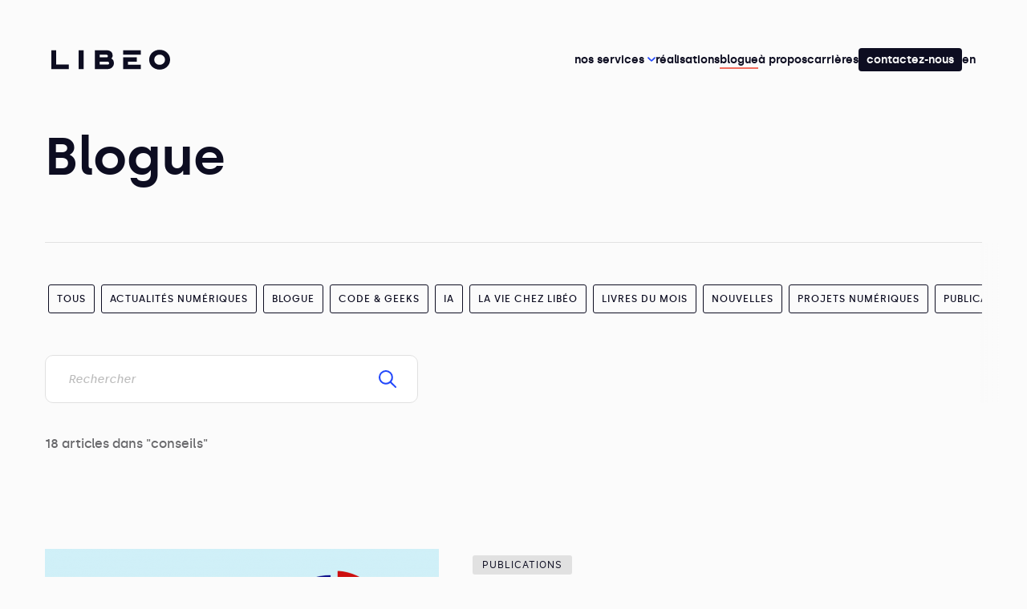

--- FILE ---
content_type: text/html; charset=UTF-8
request_url: https://libeo.com/tag/conseils/
body_size: 13692
content:

<!DOCTYPE html>
<html class="no-js" lang="fr-CA" dir="ltr">

<head>
    <meta charset="UTF-8">

    <title>conseils Archives - Libéo</title>
    <!-- Retirer ce commentaire optimiserait le code de 0.0001%. -->
    <meta http-equiv="X-UA-Compatible" content="IE=edge">
    <!-- Set the viewport width to device width for mobile -->
    <meta name="viewport" content="width=device-width, initial-scale=1" />

    <link rel="icon" type="image/png" href="https://libeo.com/wp-content/themes/libeo/img/favicon.svg" />

    <!-- Google tag (gtag.js) --> <script async src="https://www.googletagmanager.com/gtag/js?id=AW-319097175"></script> <script> window.dataLayer = window.dataLayer || []; function gtag(){dataLayer.push(arguments);} gtag('js', new Date()); gtag('config', 'AW-319097175'); </script>

    <meta name='robots' content='index, follow, max-image-preview:large, max-snippet:-1, max-video-preview:-1' />
	<style>img:is([sizes="auto" i], [sizes^="auto," i]) { contain-intrinsic-size: 3000px 1500px }</style>
	
	<!-- This site is optimized with the Yoast SEO plugin v26.3 - https://yoast.com/wordpress/plugins/seo/ -->
	<link rel="canonical" href="https://libeo.com/tag/conseils/" />
	<link rel="next" href="https://libeo.com/tag/conseils/page/2/" />
	<meta property="og:locale" content="fr_CA" />
	<meta property="og:type" content="article" />
	<meta property="og:title" content="conseils Archives - Libéo" />
	<meta property="og:url" content="https://libeo.com/tag/conseils/" />
	<meta property="og:site_name" content="Libéo" />
	<meta name="twitter:card" content="summary_large_image" />
	<script type="application/ld+json" class="yoast-schema-graph">{"@context":"https://schema.org","@graph":[{"@type":"CollectionPage","@id":"https://libeo.com/tag/conseils/","url":"https://libeo.com/tag/conseils/","name":"conseils Archives - Libéo","isPartOf":{"@id":"https://libeo.com/#website"},"primaryImageOfPage":{"@id":"https://libeo.com/tag/conseils/#primaryimage"},"image":{"@id":"https://libeo.com/tag/conseils/#primaryimage"},"thumbnailUrl":"https://libeo.com/wp-content/uploads/2020/10/libeo-banniere-retour-sur-investissement.png","breadcrumb":{"@id":"https://libeo.com/tag/conseils/#breadcrumb"},"inLanguage":"fr-CA"},{"@type":"ImageObject","inLanguage":"fr-CA","@id":"https://libeo.com/tag/conseils/#primaryimage","url":"https://libeo.com/wp-content/uploads/2020/10/libeo-banniere-retour-sur-investissement.png","contentUrl":"https://libeo.com/wp-content/uploads/2020/10/libeo-banniere-retour-sur-investissement.png","width":1200,"height":628,"caption":"Bannière avec des illustrations de calculatrices et différents graphiques représentant des gains de retour sur investissement"},{"@type":"BreadcrumbList","@id":"https://libeo.com/tag/conseils/#breadcrumb","itemListElement":[{"@type":"ListItem","position":1,"name":"Home","item":"https://libeo.com/"},{"@type":"ListItem","position":2,"name":"conseils"}]},{"@type":"WebSite","@id":"https://libeo.com/#website","url":"https://libeo.com/","name":"Libéo","description":"Agence Web Montréal &amp; Québec pour du développement web et de l’hébergement web","potentialAction":[{"@type":"SearchAction","target":{"@type":"EntryPoint","urlTemplate":"https://libeo.com/?s={search_term_string}"},"query-input":{"@type":"PropertyValueSpecification","valueRequired":true,"valueName":"search_term_string"}}],"inLanguage":"fr-CA"}]}</script>
	<!-- / Yoast SEO plugin. -->


<link rel='dns-prefetch' href='//libeo.com' />
<link rel='dns-prefetch' href='//js-na3.hs-scripts.com' />
<link rel="alternate" type="application/rss+xml" title="Libéo &raquo; Flux de l’étiquette conseils" href="https://libeo.com/tag/conseils/feed/" />
<script type="text/javascript">
/* <![CDATA[ */
window._wpemojiSettings = {"baseUrl":"https:\/\/s.w.org\/images\/core\/emoji\/16.0.1\/72x72\/","ext":".png","svgUrl":"https:\/\/s.w.org\/images\/core\/emoji\/16.0.1\/svg\/","svgExt":".svg","source":{"concatemoji":"https:\/\/libeo.com\/wp-includes\/js\/wp-emoji-release.min.js?ver=6.8.3"}};
/*! This file is auto-generated */
!function(s,n){var o,i,e;function c(e){try{var t={supportTests:e,timestamp:(new Date).valueOf()};sessionStorage.setItem(o,JSON.stringify(t))}catch(e){}}function p(e,t,n){e.clearRect(0,0,e.canvas.width,e.canvas.height),e.fillText(t,0,0);var t=new Uint32Array(e.getImageData(0,0,e.canvas.width,e.canvas.height).data),a=(e.clearRect(0,0,e.canvas.width,e.canvas.height),e.fillText(n,0,0),new Uint32Array(e.getImageData(0,0,e.canvas.width,e.canvas.height).data));return t.every(function(e,t){return e===a[t]})}function u(e,t){e.clearRect(0,0,e.canvas.width,e.canvas.height),e.fillText(t,0,0);for(var n=e.getImageData(16,16,1,1),a=0;a<n.data.length;a++)if(0!==n.data[a])return!1;return!0}function f(e,t,n,a){switch(t){case"flag":return n(e,"\ud83c\udff3\ufe0f\u200d\u26a7\ufe0f","\ud83c\udff3\ufe0f\u200b\u26a7\ufe0f")?!1:!n(e,"\ud83c\udde8\ud83c\uddf6","\ud83c\udde8\u200b\ud83c\uddf6")&&!n(e,"\ud83c\udff4\udb40\udc67\udb40\udc62\udb40\udc65\udb40\udc6e\udb40\udc67\udb40\udc7f","\ud83c\udff4\u200b\udb40\udc67\u200b\udb40\udc62\u200b\udb40\udc65\u200b\udb40\udc6e\u200b\udb40\udc67\u200b\udb40\udc7f");case"emoji":return!a(e,"\ud83e\udedf")}return!1}function g(e,t,n,a){var r="undefined"!=typeof WorkerGlobalScope&&self instanceof WorkerGlobalScope?new OffscreenCanvas(300,150):s.createElement("canvas"),o=r.getContext("2d",{willReadFrequently:!0}),i=(o.textBaseline="top",o.font="600 32px Arial",{});return e.forEach(function(e){i[e]=t(o,e,n,a)}),i}function t(e){var t=s.createElement("script");t.src=e,t.defer=!0,s.head.appendChild(t)}"undefined"!=typeof Promise&&(o="wpEmojiSettingsSupports",i=["flag","emoji"],n.supports={everything:!0,everythingExceptFlag:!0},e=new Promise(function(e){s.addEventListener("DOMContentLoaded",e,{once:!0})}),new Promise(function(t){var n=function(){try{var e=JSON.parse(sessionStorage.getItem(o));if("object"==typeof e&&"number"==typeof e.timestamp&&(new Date).valueOf()<e.timestamp+604800&&"object"==typeof e.supportTests)return e.supportTests}catch(e){}return null}();if(!n){if("undefined"!=typeof Worker&&"undefined"!=typeof OffscreenCanvas&&"undefined"!=typeof URL&&URL.createObjectURL&&"undefined"!=typeof Blob)try{var e="postMessage("+g.toString()+"("+[JSON.stringify(i),f.toString(),p.toString(),u.toString()].join(",")+"));",a=new Blob([e],{type:"text/javascript"}),r=new Worker(URL.createObjectURL(a),{name:"wpTestEmojiSupports"});return void(r.onmessage=function(e){c(n=e.data),r.terminate(),t(n)})}catch(e){}c(n=g(i,f,p,u))}t(n)}).then(function(e){for(var t in e)n.supports[t]=e[t],n.supports.everything=n.supports.everything&&n.supports[t],"flag"!==t&&(n.supports.everythingExceptFlag=n.supports.everythingExceptFlag&&n.supports[t]);n.supports.everythingExceptFlag=n.supports.everythingExceptFlag&&!n.supports.flag,n.DOMReady=!1,n.readyCallback=function(){n.DOMReady=!0}}).then(function(){return e}).then(function(){var e;n.supports.everything||(n.readyCallback(),(e=n.source||{}).concatemoji?t(e.concatemoji):e.wpemoji&&e.twemoji&&(t(e.twemoji),t(e.wpemoji)))}))}((window,document),window._wpemojiSettings);
/* ]]> */
</script>
<style id='wp-emoji-styles-inline-css' type='text/css'>

	img.wp-smiley, img.emoji {
		display: inline !important;
		border: none !important;
		box-shadow: none !important;
		height: 1em !important;
		width: 1em !important;
		margin: 0 0.07em !important;
		vertical-align: -0.1em !important;
		background: none !important;
		padding: 0 !important;
	}
</style>
<link rel='stylesheet' id='activecampaign-form-block-css' href='https://libeo.com/wp-content/plugins/activecampaign-subscription-forms/activecampaign-form-block/build/style-index.css?ver=1749576586' type='text/css' media='all' />
<style id='filebird-block-filebird-gallery-style-inline-css' type='text/css'>
ul.filebird-block-filebird-gallery{margin:auto!important;padding:0!important;width:100%}ul.filebird-block-filebird-gallery.layout-grid{display:grid;grid-gap:20px;align-items:stretch;grid-template-columns:repeat(var(--columns),1fr);justify-items:stretch}ul.filebird-block-filebird-gallery.layout-grid li img{border:1px solid #ccc;box-shadow:2px 2px 6px 0 rgba(0,0,0,.3);height:100%;max-width:100%;-o-object-fit:cover;object-fit:cover;width:100%}ul.filebird-block-filebird-gallery.layout-masonry{-moz-column-count:var(--columns);-moz-column-gap:var(--space);column-gap:var(--space);-moz-column-width:var(--min-width);columns:var(--min-width) var(--columns);display:block;overflow:auto}ul.filebird-block-filebird-gallery.layout-masonry li{margin-bottom:var(--space)}ul.filebird-block-filebird-gallery li{list-style:none}ul.filebird-block-filebird-gallery li figure{height:100%;margin:0;padding:0;position:relative;width:100%}ul.filebird-block-filebird-gallery li figure figcaption{background:linear-gradient(0deg,rgba(0,0,0,.7),rgba(0,0,0,.3) 70%,transparent);bottom:0;box-sizing:border-box;color:#fff;font-size:.8em;margin:0;max-height:100%;overflow:auto;padding:3em .77em .7em;position:absolute;text-align:center;width:100%;z-index:2}ul.filebird-block-filebird-gallery li figure figcaption a{color:inherit}

</style>
<link rel='stylesheet' id='contact-form-7-css' href='https://libeo.com/wp-content/plugins/contact-form-7/includes/css/styles.css?ver=6.1.3' type='text/css' media='all' />
<link rel='stylesheet' id='wpml-legacy-horizontal-list-0-css' href='https://libeo.com/wp-content/plugins/sitepress-multilingual-cms/templates/language-switchers/legacy-list-horizontal/style.min.css?ver=1' type='text/css' media='all' />
<link rel='stylesheet' id='styles-css' href='https://libeo.com/wp-content/themes/libeo/css/app.css?ver=2.3.1' type='text/css' media='all' />
<link rel="https://api.w.org/" href="https://libeo.com/wp-json/" /><link rel="alternate" title="JSON" type="application/json" href="https://libeo.com/wp-json/wp/v2/tags/250" /><link rel="EditURI" type="application/rsd+xml" title="RSD" href="https://libeo.com/xmlrpc.php?rsd" />
<meta name="generator" content="WordPress 6.8.3" />
<meta name="generator" content="WPML ver:4.8.4 stt:1,4;" />

                <!-- Google Tag Manager -->
                    <script>(function(w,d,s,l,i){w[l]=w[l]||[];w[l].push({'gtm.start':
                    new Date().getTime(),event:'gtm.js'});var f=d.getElementsByTagName(s)[0],
                    j=d.createElement(s),dl=l!='dataLayer'?'&l='+l:'';j.async=true;j.src=
                    'https://www.googletagmanager.com/gtm.js?id='+i+dl+ '';f.parentNode.insertBefore(j,f);
                    })(window,document,'script','dataLayer','GTM-MMBCRFV');</script>
                <!-- End Google Tag Manager -->
            			<!-- DO NOT COPY THIS SNIPPET! Start of Page Analytics Tracking for HubSpot WordPress plugin v11.3.33-->
			<script class="hsq-set-content-id" data-content-id="listing-page">
				var _hsq = _hsq || [];
				_hsq.push(["setContentType", "listing-page"]);
			</script>
			<!-- DO NOT COPY THIS SNIPPET! End of Page Analytics Tracking for HubSpot WordPress plugin -->
			<link rel="icon" href="https://libeo.com/wp-content/uploads/2023/07/cropped-Big-Fav-Icon@1x-32x32.png" sizes="32x32" />
<link rel="icon" href="https://libeo.com/wp-content/uploads/2023/07/cropped-Big-Fav-Icon@1x-192x192.png" sizes="192x192" />
<link rel="apple-touch-icon" href="https://libeo.com/wp-content/uploads/2023/07/cropped-Big-Fav-Icon@1x-180x180.png" />
<meta name="msapplication-TileImage" content="https://libeo.com/wp-content/uploads/2023/07/cropped-Big-Fav-Icon@1x-270x270.png" />

</head>

<body class="archive tag tag-conseils tag-250 wp-theme-libeo">
    
                <!-- Google Tag Manager (noscript) -->
                    <noscript><iframe src="https://www.googletagmanager.com/ns.html?id=GTM-MMBCRFV"
                    height="0" width="0" style="display:none;visibility:hidden"></iframe></noscript>
                <!-- End Google Tag Manager (noscript) -->
            
    <a href="#menu" class="accessibility skip-menu-link">Aller au menu</a>
    <a href="#content" class="accessibility skip-content-link">Aller au contenu</a>

    <div class="header-curtain"></div>
<header class="header">
    <div class="header-mobile hide-for-large">
        <a class="btn-home" href="https://libeo.com">
            <span class="visuallyhidden">Accueil</span>
            
            <svg class="icon-wrapper icon-libeo-logo" width="99" height="24">
               <title>Libéo : Agence Web</title>
                <use href="https://libeo.com/wp-content/themes/libeo/svg/symbols.svg#libeo-logo"></use>
            </svg>
        </a>
        <button class="btn-menu">
            <span class="visuallyhidden">Ouvrir le menu</span>
            
            <svg class="icon-wrapper icon-menu" width="21" height="16">
               
                <use href="https://libeo.com/wp-content/themes/libeo/svg/symbols.svg#menu"></use>
            </svg>
        </button>
    </div>
    <div class="header-inner">
        <div class="header-wrapper">
            <div class="header-mobile-wrapper">
                <a class="btn-home" href="https://libeo.com">
                    <span class="visuallyhidden">Accueil</span>
                    
            <svg class="icon-wrapper icon-libeo-logo" width="99" height="24">
               <title>Libéo : Agence Web</title>
                <use href="https://libeo.com/wp-content/themes/libeo/svg/symbols.svg#libeo-logo"></use>
            </svg>
                </a>
                <div class="flex-container align-center align-middle">
                                            <a class="hide-for-large language-switcher" href="https://libeo.com/en/tag/advice/">EN</a>
                                        <button class="btn-close hide-for-large">
                        <span class="visuallyhidden">
                            Fermer le menu
                        </span>
                        
            <svg class="icon-wrapper icon-close" width="21" height="16">
               
                <use href="https://libeo.com/wp-content/themes/libeo/svg/symbols.svg#close"></use>
            </svg>
                    </button>
                </div>
            </div>
            <nav class="header-nav" id="menu">
                <ul class="header-list">
                                                            <li class="has-dropdown">
                                                    <a class="btn-dropdown nav-main-link  menu-item menu-item-type-custom menu-item-object-custom menu-item-has-children menu-item-16071" href="">Nos services 
            <svg class="icon-wrapper icon-chevron" width="14" height="14">
               
                <use href="https://libeo.com/wp-content/themes/libeo/svg/symbols.svg#chevron"></use>
            </svg></a>
                            <div class="dropdown">
                                <div class="dropdown-inner">
                                    <button class="btn-close-submenu hide-for-large">
            <svg class="icon-wrapper icon-chevron" width="10" height="10">
               
                <use href="https://libeo.com/wp-content/themes/libeo/svg/symbols.svg#chevron"></use>
            </svg> Nos services</button>
                                    <div class="dropdown-primary">
                                                                                                                                    <div class="col">
                                                    <strong class="col-title">Expertise</strong>
                                                    <ul class="no-bullet col-list">
                                                                                                                    <li>
                                                                <a class="nav-main-link " href="https://libeo.com/service/developpement-logiciel-sur-mesure/">Logiciel sur mesure </a>
                                                            </li>
                                                                                                                    <li>
                                                                <a class="nav-main-link " href="https://libeo.com/service/refonte-site-web/">Refonte de site web </a>
                                                            </li>
                                                                                                                    <li>
                                                                <a class="nav-main-link " href="https://libeo.com/service/strategie-numerique/">Stratégie numérique </a>
                                                            </li>
                                                                                                                    <li>
                                                                <a class="nav-main-link " href="https://libeo.com/service/design-ui-ux-cx/">Design UI UX CX </a>
                                                            </li>
                                                                                                            </ul>
                                                </div>
                                                                                                                                                                                <div class="col">
                                                    <strong class="col-title">Développement</strong>
                                                    <ul class="no-bullet col-list">
                                                                                                                    <li>
                                                                <a class="nav-main-link " href="https://libeo.com/service/agence-developpement-web/">Développement web </a>
                                                            </li>
                                                                                                                    <li>
                                                                <a class="nav-main-link " href="https://libeo.com/service/conception-de-site-web/">Conception de site web </a>
                                                            </li>
                                                                                                                    <li>
                                                                <a class="nav-main-link " href="https://libeo.com/service/developpement-application-mobile/">Développement d'application mobile </a>
                                                            </li>
                                                                                                            </ul>
                                                </div>
                                                                                                                                                                                <div class="col">
                                                    <strong class="col-title">Niche</strong>
                                                    <ul class="no-bullet col-list">
                                                                                                                    <li>
                                                                <a class="nav-main-link " href="https://libeo.com/service/hebergement-web/">Hébergement web </a>
                                                            </li>
                                                                                                                    <li>
                                                                <a class="nav-main-link " href="https://libeo.com/service/libeo-expert-en-accessibilite-web/">Accessibilité web </a>
                                                            </li>
                                                                                                                    <li>
                                                                <a class="nav-main-link " href="https://libeo.com/service/agence-e-commerce/">Agence e-commerce </a>
                                                            </li>
                                                                                                                    <li>
                                                                <a class="nav-main-link " href="https://libeo.com/service/internet-des-objets/">Internet des objets </a>
                                                            </li>
                                                                                                                    <li>
                                                                <a class="nav-main-link " href="https://libeo.com/service/agence-en-intelligence-artificielle/">Agence en Intelligence Artificielle </a>
                                                            </li>
                                                                                                            </ul>
                                                </div>
                                                                                                                                                                                                            </div>
                                                                                                                                                                                                                                                                                                                                                             <div class="dropdown-secondary">
                                                                                                <div>
                                                    <strong class="col-title">Notre approche</strong>
                                                    <p class="col-description">Grâce à une combinaison unique d’approches et de méthodologies éprouvées au fil des deux dernières décennies, Libéo simplifie considérablement la démarche de création de produits numériques complexes et personnalisés.</p>
                                                                                                            <a class="btn-blue col-cta" href="https://libeo.com/notre-approche/">En savoir plus 
            <svg class="icon-wrapper icon-long-arrow-right" width="17" height="13">
               
                <use href="https://libeo.com/wp-content/themes/libeo/svg/symbols.svg#long-arrow-right"></use>
            </svg></a>
                                                                                                    </div>
                                             </div>
                                                                                                            </div>
                            </div>
                                                                    <li class="">
                                                                                                            <a class="nav-main-link   menu-item menu-item-type-post_type menu-item-object-page menu-item-10764" href="https://libeo.com/realisations/" >Réalisations
                                                                                            </a>
                                                                    <li class="">
                                                                                                                                                                        <a class="nav-main-link is-active  menu-item menu-item-type-post_type menu-item-object-page current_page_parent menu-item-735" href="https://libeo.com/articles/" >Blogue
                                                                                            </a>
                                                                    <li class="">
                                                                                                            <a class="nav-main-link   menu-item menu-item-type-post_type menu-item-object-page menu-item-5808" href="https://libeo.com/a-propos/" >À propos
                                                                                            </a>
                                                                    <li class="">
                                                                                                            <a class="nav-main-link   careers menu-item menu-item-type-post_type menu-item-object-page menu-item-5807" href="https://libeo.com/carrieres/" >Carrières
                                                                                            </a>
                                                                    <li class="">
                                                                                                            <a class="nav-main-link   btn-contact menu-item menu-item-type-post_type menu-item-object-page menu-item-5809" href="https://libeo.com/contact/" >Contactez-nous
                                                                                            </a>
                                                                                            <li class="show-for-large">
                        <a class="language-switcher" href="https://libeo.com/en/tag/advice/">EN</a>
                    </li>
                                    </ul>
                <ul class="social-list hide-for-large">
                                            <li>
                            <a href="https://www.facebook.com/libeocom/" target="_blank">
                                <span class="visuallyhidden">Facebook</span>
                                
            <svg class="icon-wrapper icon-facebook" width="28" height="28">
               
                <use href="https://libeo.com/wp-content/themes/libeo/svg/symbols.svg#facebook"></use>
            </svg>
                            </a>
                        </li>
                                            <li>
                            <a href="https://twitter.com/libeocom/" target="_blank">
                                <span class="visuallyhidden">X</span>
                                
            <svg class="icon-wrapper icon-x" width="28" height="28">
               
                <use href="https://libeo.com/wp-content/themes/libeo/svg/symbols.svg#x"></use>
            </svg>
                            </a>
                        </li>
                                            <li>
                            <a href="https://www.linkedin.com/company/libeocom/" target="_blank">
                                <span class="visuallyhidden">LinkedIn</span>
                                
            <svg class="icon-wrapper icon-linkedin" width="28" height="28">
               
                <use href="https://libeo.com/wp-content/themes/libeo/svg/symbols.svg#linkedin"></use>
            </svg>
                            </a>
                        </li>
                                            <li>
                            <a href="https://www.instagram.com/libeocom/" target="_blank">
                                <span class="visuallyhidden">Instagram</span>
                                
            <svg class="icon-wrapper icon-instagram" width="28" height="28">
               
                <use href="https://libeo.com/wp-content/themes/libeo/svg/symbols.svg#instagram"></use>
            </svg>
                            </a>
                        </li>
                                    </ul>
            </nav>
        </div>
    </div>
</header>
    <main id="content">
        
    <div class="l-content-wrapper grid-container">
    <div class="flex-container">
        <div class="main-content">
            <div class="page-header">
                <h1 class="page-title">blogue</h1>
            </div>
        </div>
    </div>
</div>
<div class="l-page-wrapper">
    <div class="grid-container filtre-search-row">
        <div class="blog-filtre">
    <a href="/blogue" class="filtre ">Tous</a>
            <a
        href="https://libeo.com/categorie/actualites-numeriques/"
        class="filtre "
        >Actualités numériques</a>
            <a
        href="https://libeo.com/categorie/blogue/"
        class="filtre "
        >Blogue</a>
            <a
        href="https://libeo.com/categorie/code-geeks/"
        class="filtre "
        >Code &amp; Geeks</a>
            <a
        href="https://libeo.com/categorie/ia/"
        class="filtre "
        >IA</a>
            <a
        href="https://libeo.com/categorie/la-vie-chez-libeo/"
        class="filtre "
        >La vie chez Libéo</a>
            <a
        href="https://libeo.com/categorie/livres-du-mois/"
        class="filtre "
        >Livres du mois</a>
            <a
        href="https://libeo.com/categorie/nouvelles/"
        class="filtre "
        >Nouvelles</a>
            <a
        href="https://libeo.com/categorie/projets-numeriques/"
        class="filtre "
        >Projets numériques</a>
            <a
        href="https://libeo.com/categorie/publications/"
        class="filtre "
        >Publications</a>
            <a
        href="https://libeo.com/categorie/trucs-astuces/"
        class="filtre "
        >Trucs &amp; astuces</a>
    </div>    
        <div class="blog-search-container">
    <div class="blog-search">
        <form role="search" method="get" class="search-form-inner" action="https://libeo.com/articles/">
            <input placeholder="Rechercher" type="search" value="" name="s" id="s" />
            <button type="submit">
                
            <svg class="icon-wrapper icon-search" width="22" height="22">
               
                <use href="https://libeo.com/wp-content/themes/libeo/svg/symbols.svg#search"></use>
            </svg>
            </button>
        </form>
    </div>
</div>
    </div>
    <div class="grid-container number-of-articles">
            18 articles dans "conseils"
        </div>
</div>


<div class="l-page-wrapper">
    

    <div class="blog-listing similar-posts grid-container">
    <ul class="posts no-bullet">
                            
<li class="similar-post-card">

    <a href="https://libeo.com/publications/mesurer-le-retour-sur-investissement-dun-projet-numerique/">
        <div class="post-photo">
                            <img src="https://libeo.com/wp-content/uploads/2020/10/libeo-banniere-retour-sur-investissement-491x275-c-default.png" srcset="https://libeo.com/wp-content/uploads/2020/10/libeo-banniere-retour-sur-investissement-982x550-c-default.png 2x" alt="Bannière avec des illustrations de calculatrices et différents graphiques représentant des gains de retour sur investissement"/>
                    </div>

        <div class="similar-post-card-info">
            <span class="category">
                Publications
            </span>
            <h3 class="title">
                Mesurer le retour sur investissement de son projet numérique
            </h3>
            <p class="subtitle ">
                Découvrez des pistes de recommandations sur la façon d’estimer le retour sur investissement d'une transformation numérique.
            </p>
            <div class="info-author-time">
                <div class="reading-time-and-update">
                    <div class="reading-time">
    <div class="clock-container">
        
            <svg class="icon-wrapper icon-clock" width="24" height="24">
               
                <use href="https://libeo.com/wp-content/themes/libeo/svg/symbols.svg#clock"></use>
            </svg>
    </div>

            
                                                                                <div>7 min</div>
        <div class="reading-time-dot">·</div>
    <div>22 octobre 2020</div>
</div>
                                    </div>
                <div class="published">
                                            <div class="authors">
                                                            <img src="https://libeo.com/wp-content/uploads/2021/09/Libeo-LogoL-blancxbleunuit-65x65-c-default.png" srcset="https://libeo.com/wp-content/uploads/2021/09/Libeo-LogoL-blancxbleunuit-130x130-c-default.png 2x" alt="Photo de Libéo" class="author-photo"/>
                                                        <span class="author-name">Libéo</span>
                        </div>
                                                            </span>
                </div>
            </div>
        </div>
    </a>

</li>
                            
<li class="similar-post-card">

    <a href="https://libeo.com/publications/4-questions-a-se-poser-sur-la-transformation-numerique/">
        <div class="post-photo">
                            <img src="https://libeo.com/wp-content/uploads/2020/10/libeo-banniere-questions-transformation-numerique-491x275-c-default.png" srcset="https://libeo.com/wp-content/uploads/2020/10/libeo-banniere-questions-transformation-numerique-982x550-c-default.png 2x" alt="Bannière avec des icônes de cellulaire, de nuage et de questions pour résumer la transformation numérique"/>
                    </div>

        <div class="similar-post-card-info">
            <span class="category">
                Publications
            </span>
            <h3 class="title">
                4 questions à se poser sur la transformation numérique
            </h3>
            <p class="subtitle ">
                Répondre à ces questions peut vous aider à augmenter vos chances de réussir votre transformation numérique!
            </p>
            <div class="info-author-time">
                <div class="reading-time-and-update">
                    <div class="reading-time">
    <div class="clock-container">
        
            <svg class="icon-wrapper icon-clock" width="24" height="24">
               
                <use href="https://libeo.com/wp-content/themes/libeo/svg/symbols.svg#clock"></use>
            </svg>
    </div>

            
                                                                                <div>5 min</div>
        <div class="reading-time-dot">·</div>
    <div>13 octobre 2020</div>
</div>
                                    </div>
                <div class="published">
                                            <div class="authors">
                                                            <img src="https://libeo.com/wp-content/uploads/2021/09/Libeo-LogoL-blancxbleunuit-65x65-c-default.png" srcset="https://libeo.com/wp-content/uploads/2021/09/Libeo-LogoL-blancxbleunuit-130x130-c-default.png 2x" alt="Photo de Libéo" class="author-photo"/>
                                                        <span class="author-name">Libéo</span>
                        </div>
                                                            </span>
                </div>
            </div>
        </div>
    </a>

</li>
                            
<li class="similar-post-card">

    <a href="https://libeo.com/actualites-numeriques/actualites-numeriques-octobre-2020/">
        <div class="post-photo">
                            <img src="https://libeo.com/wp-content/uploads/2020/10/libeo-banniere-a-lire-ce-mois-ci-octobre-2020-491x275-c-default.jpg" srcset="https://libeo.com/wp-content/uploads/2020/10/libeo-banniere-a-lire-ce-mois-ci-octobre-2020-982x550-c-default.jpg 2x" alt="Image de feuilles d'automne avec le logo Libeo en forme géométrique"/>
                    </div>

        <div class="similar-post-card-info">
            <span class="category">
                Actualités numériques
            </span>
            <h3 class="title">
                Actualités numériques — Octobre 2020
            </h3>
            <p class="subtitle ">
                Voici un peu de lecture pendant que les feuilles tournent au rouge!
            </p>
            <div class="info-author-time">
                <div class="reading-time-and-update">
                    <div class="reading-time">
    <div class="clock-container">
        
            <svg class="icon-wrapper icon-clock" width="24" height="24">
               
                <use href="https://libeo.com/wp-content/themes/libeo/svg/symbols.svg#clock"></use>
            </svg>
    </div>

            
                                                                                <div>2 min</div>
        <div class="reading-time-dot">·</div>
    <div>1 octobre 2020</div>
</div>
                                    </div>
                <div class="published">
                                            <div class="authors">
                                                            <img src="https://libeo.com/wp-content/uploads/2021/09/Libeo-LogoL-blancxbleunuit-65x65-c-default.png" srcset="https://libeo.com/wp-content/uploads/2021/09/Libeo-LogoL-blancxbleunuit-130x130-c-default.png 2x" alt="Photo de Libéo" class="author-photo"/>
                                                        <span class="author-name">Libéo</span>
                        </div>
                                                            </span>
                </div>
            </div>
        </div>
    </a>

</li>
                            
<li class="similar-post-card">

    <a href="https://libeo.com/publications/cycle-vie-solutions-numeriques/">
        <div class="post-photo">
                            <img src="https://libeo.com/wp-content/uploads/2020/09/libeo-banniere-cycle-vie-solutions-numeriques-491x275-c-default.png" srcset="https://libeo.com/wp-content/uploads/2020/09/libeo-banniere-cycle-vie-solutions-numeriques-982x550-c-default.png 2x" alt="Bannière avec un ordinateur et différents outils de réparation"/>
                    </div>

        <div class="similar-post-card-info">
            <span class="category">
                Publications
            </span>
            <h3 class="title">
                Comprendre le cycle de vie des solutions d’entreprise
            </h3>
            <p class="subtitle ">
                Découvrez nos conseils sur le cycle de vie des solutions d’entreprise et pour déterminer si vos logiciels et systèmes doivent être changés.
            </p>
            <div class="info-author-time">
                <div class="reading-time-and-update">
                    <div class="reading-time">
    <div class="clock-container">
        
            <svg class="icon-wrapper icon-clock" width="24" height="24">
               
                <use href="https://libeo.com/wp-content/themes/libeo/svg/symbols.svg#clock"></use>
            </svg>
    </div>

            
                                                                                <div>12 min</div>
        <div class="reading-time-dot">·</div>
    <div>16 septembre 2020</div>
</div>
                                    </div>
                <div class="published">
                                            <div class="authors">
                                                            <img src="https://libeo.com/wp-content/uploads/2021/09/Libeo-LogoL-blancxbleunuit-65x65-c-default.png" srcset="https://libeo.com/wp-content/uploads/2021/09/Libeo-LogoL-blancxbleunuit-130x130-c-default.png 2x" alt="Photo de Libéo" class="author-photo"/>
                                                        <span class="author-name">Libéo</span>
                        </div>
                                                            </span>
                </div>
            </div>
        </div>
    </a>

</li>
                            
<li class="similar-post-card">

    <a href="https://libeo.com/publications/pratiques-ateliers-distance/">
        <div class="post-photo">
                            <img src="https://libeo.com/wp-content/uploads/2020/09/libeo-banniere-pratiques-ateliers-distance-491x275-c-default.png" srcset="https://libeo.com/wp-content/uploads/2020/09/libeo-banniere-pratiques-ateliers-distance-982x550-c-default.png 2x" alt="Bannière représentant deux icônes de tête réfléchissant à des idées innovantes"/>
                    </div>

        <div class="similar-post-card-info">
            <span class="category">
                Publications
            </span>
            <h3 class="title">
                Les meilleures pratiques de Design Thinking et de Design Sprint à distance
            </h3>
            <p class="subtitle ">
                On vous présente les meilleures pratiques pour mener des ateliers de Design Thinking ou un Design Sprint à distance.
            </p>
            <div class="info-author-time">
                <div class="reading-time-and-update">
                    <div class="reading-time">
    <div class="clock-container">
        
            <svg class="icon-wrapper icon-clock" width="24" height="24">
               
                <use href="https://libeo.com/wp-content/themes/libeo/svg/symbols.svg#clock"></use>
            </svg>
    </div>

            
                                                                                <div>10 min</div>
        <div class="reading-time-dot">·</div>
    <div>11 septembre 2020</div>
</div>
                                    </div>
                <div class="published">
                                            <div class="authors">
                                                            <img src="https://libeo.com/wp-content/uploads/2021/09/Libeo-LogoL-blancxbleunuit-65x65-c-default.png" srcset="https://libeo.com/wp-content/uploads/2021/09/Libeo-LogoL-blancxbleunuit-130x130-c-default.png 2x" alt="Photo de Libéo" class="author-photo"/>
                                                        <span class="author-name">Libéo</span>
                        </div>
                                                            </span>
                </div>
            </div>
        </div>
    </a>

</li>
                            
<li class="similar-post-card">

    <a href="https://libeo.com/publications/plateforme-numerique-apprentissage/">
        <div class="post-photo">
                            <img src="https://libeo.com/wp-content/uploads/2020/08/libeo-banniere-plateformes-numeriques-apprentissage-491x275-c-default.png" srcset="https://libeo.com/wp-content/uploads/2020/08/libeo-banniere-plateformes-numeriques-apprentissage-982x550-c-default.png 2x" alt="Image d'un ordinateur connecté avec des livres audio et un diplôme à télécharger en ligne"/>
                    </div>

        <div class="similar-post-card-info">
            <span class="category">
                Publications
            </span>
            <h3 class="title">
                Quand plateforme numérique rime avec apprendre
            </h3>
            <p class="subtitle ">
                Avec la rentrée scolaire qui s'amorce, on s’est demandé comment les applications et logiciels peuvent devenir des outils éducatifs. À l’école, à la maison et même en entreprise, découvrez les avantages de ces plateformes numériques qui simplifient l’apprentissage.
            </p>
            <div class="info-author-time">
                <div class="reading-time-and-update">
                    <div class="reading-time">
    <div class="clock-container">
        
            <svg class="icon-wrapper icon-clock" width="24" height="24">
               
                <use href="https://libeo.com/wp-content/themes/libeo/svg/symbols.svg#clock"></use>
            </svg>
    </div>

            
                                                                                <div>8 min</div>
        <div class="reading-time-dot">·</div>
    <div>27 août 2020</div>
</div>
                                    </div>
                <div class="published">
                                            <div class="authors">
                                                            <img src="https://libeo.com/wp-content/uploads/2021/09/Libeo-LogoL-blancxbleunuit-65x65-c-default.png" srcset="https://libeo.com/wp-content/uploads/2021/09/Libeo-LogoL-blancxbleunuit-130x130-c-default.png 2x" alt="Photo de Libéo" class="author-photo"/>
                                                        <span class="author-name">Libéo</span>
                        </div>
                                                            </span>
                </div>
            </div>
        </div>
    </a>

</li>
                            
<li class="similar-post-card">

    <a href="https://libeo.com/publications/comment-developper-une-carte-du-parcours-client-au-sein-de-son-organisation/">
        <div class="post-photo">
                            <img src="https://libeo.com/wp-content/uploads/2020/08/libeo-banniere-carte-parcours-client-491x275-c-default.png" srcset="https://libeo.com/wp-content/uploads/2020/08/libeo-banniere-carte-parcours-client-982x550-c-default.png 2x" alt="Parcours client abstrait avec des bulles d'évaluation"/>
                    </div>

        <div class="similar-post-card-info">
            <span class="category">
                Publications
            </span>
            <h3 class="title">
                Comment développer une carte du parcours client au sein de son organisation?
            </h3>
            <p class="subtitle ">
                Voici nos conseils pour développer votre carte de parcours client que vous soyez en B2C ou en B2B.  N'y a-t-il pas meilleure façon de comprendre nos clients?
            </p>
            <div class="info-author-time">
                <div class="reading-time-and-update">
                    <div class="reading-time">
    <div class="clock-container">
        
            <svg class="icon-wrapper icon-clock" width="24" height="24">
               
                <use href="https://libeo.com/wp-content/themes/libeo/svg/symbols.svg#clock"></use>
            </svg>
    </div>

            
                                                                                <div>13 min</div>
        <div class="reading-time-dot">·</div>
    <div>12 août 2020</div>
</div>
                                    </div>
                <div class="published">
                                            <div class="authors">
                                                            <img src="https://libeo.com/wp-content/uploads/2021/09/Libeo-LogoL-blancxbleunuit-65x65-c-default.png" srcset="https://libeo.com/wp-content/uploads/2021/09/Libeo-LogoL-blancxbleunuit-130x130-c-default.png 2x" alt="Photo de Libéo" class="author-photo"/>
                                                        <span class="author-name">Libéo</span>
                        </div>
                                                            </span>
                </div>
            </div>
        </div>
    </a>

</li>
                            
<li class="similar-post-card">

    <a href="https://libeo.com/publications/quels-outils-numeriques-pour-assurer-les-nouvelles-mesures-sanitaires/">
        <div class="post-photo">
                            <img src="https://libeo.com/wp-content/uploads/2020/08/libeo-banniere-outils-numeriques-mesures-sanitaires-491x275-c-default.png" srcset="https://libeo.com/wp-content/uploads/2020/08/libeo-banniere-outils-numeriques-mesures-sanitaires-982x550-c-default.png 2x" alt="Un homme avec un masque qui déchire un papier contenant le mot COVID-19"/>
                    </div>

        <div class="similar-post-card-info">
            <span class="category">
                Publications
            </span>
            <h3 class="title">
                Quels outils numériques pour assurer les nouvelles mesures sanitaires?
            </h3>
            <p class="subtitle ">
                Est-ce que les outils numériques peuvent aider pour assurer la mise en place et à le maintien des mesures sanitaires? Voici quelques avenues innovantes!
            </p>
            <div class="info-author-time">
                <div class="reading-time-and-update">
                    <div class="reading-time">
    <div class="clock-container">
        
            <svg class="icon-wrapper icon-clock" width="24" height="24">
               
                <use href="https://libeo.com/wp-content/themes/libeo/svg/symbols.svg#clock"></use>
            </svg>
    </div>

            
                                                                                <div>7 min</div>
        <div class="reading-time-dot">·</div>
    <div>5 août 2020</div>
</div>
                                    </div>
                <div class="published">
                                            <div class="authors">
                                                            <img src="https://libeo.com/wp-content/uploads/2021/09/Libeo-LogoL-blancxbleunuit-65x65-c-default.png" srcset="https://libeo.com/wp-content/uploads/2021/09/Libeo-LogoL-blancxbleunuit-130x130-c-default.png 2x" alt="Photo de Libéo" class="author-photo"/>
                                                        <span class="author-name">Libéo</span>
                        </div>
                                                            </span>
                </div>
            </div>
        </div>
    </a>

</li>
                            
<li class="similar-post-card">

    <a href="https://libeo.com/actualites-numeriques/actualites-numeriques-aout-2020/">
        <div class="post-photo">
                            <img src="https://libeo.com/wp-content/uploads/2020/08/libeo-a-lire-ce-mois-ci-aout-2020-491x275-c-default.jpg" srcset="https://libeo.com/wp-content/uploads/2020/08/libeo-a-lire-ce-mois-ci-aout-2020-982x550-c-default.jpg 2x" alt="Bannière avec le nom de Libéo et l'image d'étoiles filantes pour illustrer l'infolettre de août 2020"/>
                    </div>

        <div class="similar-post-card-info">
            <span class="category">
                Actualités numériques
            </span>
            <h3 class="title">
                Actualités numériques — Août 2020
            </h3>
            <p class="subtitle ">
                Voici un peu de lecture en ce début du mois des Perséides !
            </p>
            <div class="info-author-time">
                <div class="reading-time-and-update">
                    <div class="reading-time">
    <div class="clock-container">
        
            <svg class="icon-wrapper icon-clock" width="24" height="24">
               
                <use href="https://libeo.com/wp-content/themes/libeo/svg/symbols.svg#clock"></use>
            </svg>
    </div>

            
                                                                                <div>3 min</div>
        <div class="reading-time-dot">·</div>
    <div>5 août 2020</div>
</div>
                                    </div>
                <div class="published">
                                            <div class="authors">
                                                            <img src="https://libeo.com/wp-content/uploads/2021/09/Libeo-LogoL-blancxbleunuit-65x65-c-default.png" srcset="https://libeo.com/wp-content/uploads/2021/09/Libeo-LogoL-blancxbleunuit-130x130-c-default.png 2x" alt="Photo de Libéo" class="author-photo"/>
                                                        <span class="author-name">Libéo</span>
                        </div>
                                                            </span>
                </div>
            </div>
        </div>
    </a>

</li>
                            
<li class="similar-post-card">

    <a href="https://libeo.com/publications/mode-demploi-pour-decrocher-du-numerique-en-vacances/">
        <div class="post-photo">
                            <img src="https://libeo.com/wp-content/uploads/2020/07/libeo-banniere-decrocher-du-numerique-en-vacances-491x275-c-default.png" srcset="https://libeo.com/wp-content/uploads/2020/07/libeo-banniere-decrocher-du-numerique-en-vacances-982x550-c-default.png 2x" alt="Dessin d'une femme devant un ordinateur avec différentes interfaces sur les côtés qui semble avoir besoin de décrocher du numérique"/>
                    </div>

        <div class="similar-post-card-info">
            <span class="category">
                Publications
            </span>
            <h3 class="title">
                Mode d’emploi pour décrocher du numérique en vacances
            </h3>
            <p class="subtitle ">
                Ça y’est : vous êtes en vacances! Découvrez donc notre mode d’emploi pour décrocher du numérique le temps des vacances.
            </p>
            <div class="info-author-time">
                <div class="reading-time-and-update">
                    <div class="reading-time">
    <div class="clock-container">
        
            <svg class="icon-wrapper icon-clock" width="24" height="24">
               
                <use href="https://libeo.com/wp-content/themes/libeo/svg/symbols.svg#clock"></use>
            </svg>
    </div>

            
                                                                                <div>15 min</div>
        <div class="reading-time-dot">·</div>
    <div>10 juillet 2020</div>
</div>
                                    </div>
                <div class="published">
                                            <div class="authors">
                                                            <img src="https://libeo.com/wp-content/uploads/2021/09/Libeo-LogoL-blancxbleunuit-65x65-c-default.png" srcset="https://libeo.com/wp-content/uploads/2021/09/Libeo-LogoL-blancxbleunuit-130x130-c-default.png 2x" alt="Photo de Libéo" class="author-photo"/>
                                                        <span class="author-name">Libéo</span>
                        </div>
                                                            </span>
                </div>
            </div>
        </div>
    </a>

</li>
                            
<li class="similar-post-card">

    <a href="https://libeo.com/actualites-numeriques/actualites-numeriques-juin-2020/">
        <div class="post-photo">
                            <img src="https://libeo.com/wp-content/uploads/2020/08/libeo-a-lire-ce-mois-ci-juin-2020-491x275-c-default.jpeg" srcset="https://libeo.com/wp-content/uploads/2020/08/libeo-a-lire-ce-mois-ci-juin-2020-982x550-c-default.jpeg 2x" alt="Bannière avec le nom de Libéo et la photo d'un homme travaillant à l'ordinateur"/>
                    </div>

        <div class="similar-post-card-info">
            <span class="category">
                Actualités numériques
            </span>
            <h3 class="title">
                Actualités numériques — Juin 2020
            </h3>
            <p class="subtitle ">
                Voici un peu de lecture en ces premières journées de canicule!
            </p>
            <div class="info-author-time">
                <div class="reading-time-and-update">
                    <div class="reading-time">
    <div class="clock-container">
        
            <svg class="icon-wrapper icon-clock" width="24" height="24">
               
                <use href="https://libeo.com/wp-content/themes/libeo/svg/symbols.svg#clock"></use>
            </svg>
    </div>

            
                                                                                <div>4 min</div>
        <div class="reading-time-dot">·</div>
    <div>1 juin 2020</div>
</div>
                                    </div>
                <div class="published">
                                            <div class="authors">
                                                            <img src="https://libeo.com/wp-content/uploads/2021/09/Libeo-LogoL-blancxbleunuit-65x65-c-default.png" srcset="https://libeo.com/wp-content/uploads/2021/09/Libeo-LogoL-blancxbleunuit-130x130-c-default.png 2x" alt="Photo de Libéo" class="author-photo"/>
                                                        <span class="author-name">Libéo</span>
                        </div>
                                                            </span>
                </div>
            </div>
        </div>
    </a>

</li>
                            
<li class="similar-post-card">

    <a href="https://libeo.com/publications/limportance-des-plateformes-collaboratives-au-sein-des-organisations/">
        <div class="post-photo">
                            <img src="https://libeo.com/wp-content/uploads/2020/05/libeo-banniere-importance-plateforme-collaborative-491x275-c-default.png" srcset="https://libeo.com/wp-content/uploads/2020/05/libeo-banniere-importance-plateforme-collaborative-982x550-c-default.png 2x" alt="Illustration avec un ordinateur et deux arc-en-ciels bleus"/>
                    </div>

        <div class="similar-post-card-info">
            <span class="category">
                Publications
            </span>
            <h3 class="title">
                L’importance des outils collaboratifs au sein des organisations
            </h3>
            <p class="subtitle ">
                L'importance des plateformes collaboratives n'est plus à prouver. Avec les intranets/extranets, les organisations se coordonnent mieux. Découvrez comment!
            </p>
            <div class="info-author-time">
                <div class="reading-time-and-update">
                    <div class="reading-time">
    <div class="clock-container">
        
            <svg class="icon-wrapper icon-clock" width="24" height="24">
               
                <use href="https://libeo.com/wp-content/themes/libeo/svg/symbols.svg#clock"></use>
            </svg>
    </div>

            
                                                                                                                <div>17 min</div>
        <div class="reading-time-dot">·</div>
    <div>27 mars 2020</div>
</div>
                                    </div>
                <div class="published">
                                            <div class="authors">
                                                            <img src="https://libeo.com/wp-content/uploads/2021/09/Libeo-LogoL-blancxbleunuit-65x65-c-default.png" srcset="https://libeo.com/wp-content/uploads/2021/09/Libeo-LogoL-blancxbleunuit-130x130-c-default.png 2x" alt="Photo de Libéo" class="author-photo"/>
                                                        <span class="author-name">Libéo</span>
                        </div>
                                                            </span>
                </div>
            </div>
        </div>
    </a>

</li>
        </ul>
</div>
<div class="grid-container">
    
    <nav class="pagination-wrapper " aria-label="Pagination">
        <ul class="pagination">
            <li class="pagination-previous disabled"><a class="btn-prev" href="#">
                
            <svg class="icon-wrapper icon-long-arrow-right" width="20" height="15">
               
                <use href="https://libeo.com/wp-content/themes/libeo/svg/symbols.svg#long-arrow-right"></use>
            </svg>
                <span class="show-for-sr visuallyhidden">Page précédente</span>
            </a></li>

                                                                        <li class="current"><span class="show-for-sr">Vous êtes à la page</span> 1</li>
                                                                                    <li><a href="https://libeo.com/tag/conseils/page/2/" aria-label="Page 2">2</a></li>
                                        <li class="pagination-next "><a class="btn-next" href="https://libeo.com/tag/conseils/page/2/">
            
            <svg class="icon-wrapper icon-long-arrow-right" width="20" height="15">
               
                <use href="https://libeo.com/wp-content/themes/libeo/svg/symbols.svg#long-arrow-right"></use>
            </svg><span class="show-for-sr visuallyhidden">Page suivante</span></a></li>
        </ul>
    </nav>
</div>

</div>

    </main>
    <footer class="footer">
    <div class="footer-firsts">
        <h2 class="visuallyhidden">Nous joindre</h2>
        <div class="footer-primary">
            <h3>Nos bureaux</h3>
            <div class="footer-locations">
                            <div class="ville quebec">
                    <div class="info">
                        <h4>Québec</h4>
                       <p>5700, boul. des Galeries<br />
Bureau 300<br />
Québec QC G2K 0H5</p>
<p><a href="tel:1-418-520-0736">418 520-0739</a><br />
<a href="tel:1-877-969-8324">1 877 969-8324</a></p>

                    </div>
                    <div class="img">
                        <img src="https://libeo.com/wp-content/themes/libeo/img/maps/quebec.png" width="280" height="287" alt="Québec" />
                    </div>
                </div>
                            <div class="ville montreal">
                    <div class="info">
                        <h4>Montréal</h4>
                       <p>4446, boul. Saint-Laurent<br />
Bureau 300<br />
Montréal QC H2W 1Z5</p>
<p><a href="tel:1-514-524-0714">514 524-0714</a><br />
<a href="tel:1-877-969-8324">1 877 969-8324</a></p>

                    </div>
                    <div class="img">
                        <img src="https://libeo.com/wp-content/themes/libeo/img/maps/montreal.png" width="280" height="287" alt="Montréal" />
                    </div>
                </div>
                        </div>
            <div class="footer-socials-support">
                <div class="section">
                    <h3 class="suivez-nous">Suivez-nous</h3>
                    <ul class="social-list flex-container no-bullet">
        <li>
        <a href="https://www.facebook.com/libeocom/" rel="noopener" target="_blank">
            <span class="visuallyhidden">Facebook</span>
            
            <svg class="icon-wrapper icon-facebook" width="28" height="28">
               
                <use href="https://libeo.com/wp-content/themes/libeo/svg/symbols.svg#facebook"></use>
            </svg>
        </a>
    </li>
        <li>
        <a href="https://twitter.com/libeocom/" rel="noopener" target="_blank">
            <span class="visuallyhidden">X</span>
            
            <svg class="icon-wrapper icon-x" width="28" height="28">
               
                <use href="https://libeo.com/wp-content/themes/libeo/svg/symbols.svg#x"></use>
            </svg>
        </a>
    </li>
        <li>
        <a href="https://www.linkedin.com/company/libeocom/" rel="noopener" target="_blank">
            <span class="visuallyhidden">LinkedIn</span>
            
            <svg class="icon-wrapper icon-linkedin" width="28" height="28">
               
                <use href="https://libeo.com/wp-content/themes/libeo/svg/symbols.svg#linkedin"></use>
            </svg>
        </a>
    </li>
        <li>
        <a href="https://www.instagram.com/libeocom/" rel="noopener" target="_blank">
            <span class="visuallyhidden">Instagram</span>
            
            <svg class="icon-wrapper icon-instagram" width="28" height="28">
               
                <use href="https://libeo.com/wp-content/themes/libeo/svg/symbols.svg#instagram"></use>
            </svg>
        </a>
    </li>
    </ul>
                </div>
                <div class="section">
                    <h3>Soutien technique</h3>
<p><a href="tel:1-418-520-0739">418 520-0739</a></p>

                </div>
            </div>
        </div>
        <div class="footer-secondary">
            <h3>Nos technos</h3>
            <ul class="footer-technos">
                                    <li><a href="https://libeo.com/entreprise-developpement-laravel/"><h4>Laravel</h4></a></li>
                                    <li><a href="https://libeo.com/agence-web-typo3/"><h4>TYPO3</h4></a></li>
                                    <li><a href="https://libeo.com/agence-drupal/"><h4>Drupal</h4></a></li>
                                    <li><a href="https://libeo.com/developpement-django/"><h4>Django</h4></a></li>
                                    <li><a href="https://libeo.com/agence-wordpress/"><h4>WordPress</h4></a></li>
                            </ul>
        </div>
    </div>
    <div class="footer-copyright">
        Libeo © Tous droits réservés
        | <a href="https://libeo.com/politique-confidentialite-des-donnees/">Politique protection des données</a></div>
</footer>
    <script type="speculationrules">
{"prefetch":[{"source":"document","where":{"and":[{"href_matches":"\/*"},{"not":{"href_matches":["\/wp-*.php","\/wp-admin\/*","\/wp-content\/uploads\/*","\/wp-content\/*","\/wp-content\/plugins\/*","\/wp-content\/themes\/libeo\/*","\/*\\?(.+)"]}},{"not":{"selector_matches":"a[rel~=\"nofollow\"]"}},{"not":{"selector_matches":".no-prefetch, .no-prefetch a"}}]},"eagerness":"conservative"}]}
</script>
<script type="text/javascript" id="site_tracking-js-extra">
/* <![CDATA[ */
var php_data = {"ac_settings":{"tracking_actid":253225609,"site_tracking_default":1},"user_email":""};
/* ]]> */
</script>
<script type="text/javascript" src="https://libeo.com/wp-content/plugins/activecampaign-subscription-forms/site_tracking.js?ver=6.8.3" id="site_tracking-js"></script>
<script type="text/javascript" src="https://libeo.com/wp-includes/js/dist/hooks.min.js?ver=4d63a3d491d11ffd8ac6" id="wp-hooks-js"></script>
<script type="text/javascript" src="https://libeo.com/wp-includes/js/dist/i18n.min.js?ver=5e580eb46a90c2b997e6" id="wp-i18n-js"></script>
<script type="text/javascript" id="wp-i18n-js-after">
/* <![CDATA[ */
wp.i18n.setLocaleData( { 'text direction\u0004ltr': [ 'ltr' ] } );
/* ]]> */
</script>
<script type="text/javascript" src="https://libeo.com/wp-content/plugins/contact-form-7/includes/swv/js/index.js?ver=6.1.3" id="swv-js"></script>
<script type="text/javascript" id="contact-form-7-js-before">
/* <![CDATA[ */
var wpcf7 = {
    "api": {
        "root": "https:\/\/libeo.com\/wp-json\/",
        "namespace": "contact-form-7\/v1"
    }
};
/* ]]> */
</script>
<script type="text/javascript" src="https://libeo.com/wp-content/plugins/contact-form-7/includes/js/index.js?ver=6.1.3" id="contact-form-7-js"></script>
<script type="text/javascript" id="leadin-script-loader-js-js-extra">
/* <![CDATA[ */
var leadin_wordpress = {"userRole":"visitor","pageType":"archive","leadinPluginVersion":"11.3.33"};
/* ]]> */
</script>
<script type="text/javascript" src="https://js-na3.hs-scripts.com/341927597.js?integration=WordPress&amp;ver=11.3.33" id="leadin-script-loader-js-js"></script>
<script type="text/javascript" id="footer_bundle-js-before">
/* <![CDATA[ */
const ajax_object = {"ajax_url":"https:\/\/libeo.com\/wp-admin\/admin-ajax.php"}
/* ]]> */
</script>
<script type="text/javascript" src="https://libeo.com/wp-content/themes/libeo/js/app.bundle.js?ver=2.3.1" id="footer_bundle-js"></script>
<script type="text/javascript" src="https://www.google.com/recaptcha/api.js?render=6Ldrmp4cAAAAAOxsoxR2ZJ28NYUh3774phTNuei4&amp;ver=3.0" id="google-recaptcha-js"></script>
<script type="text/javascript" src="https://libeo.com/wp-includes/js/dist/vendor/wp-polyfill.min.js?ver=3.15.0" id="wp-polyfill-js"></script>
<script type="text/javascript" id="wpcf7-recaptcha-js-before">
/* <![CDATA[ */
var wpcf7_recaptcha = {
    "sitekey": "6Ldrmp4cAAAAAOxsoxR2ZJ28NYUh3774phTNuei4",
    "actions": {
        "homepage": "homepage",
        "contactform": "contactform"
    }
};
/* ]]> */
</script>
<script type="text/javascript" src="https://libeo.com/wp-content/plugins/contact-form-7/modules/recaptcha/index.js?ver=6.1.3" id="wpcf7-recaptcha-js"></script>

    <!-- Start of HubSpot Embed Code --> 
    <script type="text/javascript" id="hs-script-loader" async defer src="//js-na3.hs-scripts.com/341927597.js"></script> 
    <!-- End of HubSpot Embed Code -->
</body>
</html>


--- FILE ---
content_type: text/html; charset=utf-8
request_url: https://www.google.com/recaptcha/api2/anchor?ar=1&k=6Ldrmp4cAAAAAOxsoxR2ZJ28NYUh3774phTNuei4&co=aHR0cHM6Ly9saWJlby5jb206NDQz&hl=en&v=N67nZn4AqZkNcbeMu4prBgzg&size=invisible&anchor-ms=20000&execute-ms=30000&cb=sy0v7ocaumf
body_size: 48576
content:
<!DOCTYPE HTML><html dir="ltr" lang="en"><head><meta http-equiv="Content-Type" content="text/html; charset=UTF-8">
<meta http-equiv="X-UA-Compatible" content="IE=edge">
<title>reCAPTCHA</title>
<style type="text/css">
/* cyrillic-ext */
@font-face {
  font-family: 'Roboto';
  font-style: normal;
  font-weight: 400;
  font-stretch: 100%;
  src: url(//fonts.gstatic.com/s/roboto/v48/KFO7CnqEu92Fr1ME7kSn66aGLdTylUAMa3GUBHMdazTgWw.woff2) format('woff2');
  unicode-range: U+0460-052F, U+1C80-1C8A, U+20B4, U+2DE0-2DFF, U+A640-A69F, U+FE2E-FE2F;
}
/* cyrillic */
@font-face {
  font-family: 'Roboto';
  font-style: normal;
  font-weight: 400;
  font-stretch: 100%;
  src: url(//fonts.gstatic.com/s/roboto/v48/KFO7CnqEu92Fr1ME7kSn66aGLdTylUAMa3iUBHMdazTgWw.woff2) format('woff2');
  unicode-range: U+0301, U+0400-045F, U+0490-0491, U+04B0-04B1, U+2116;
}
/* greek-ext */
@font-face {
  font-family: 'Roboto';
  font-style: normal;
  font-weight: 400;
  font-stretch: 100%;
  src: url(//fonts.gstatic.com/s/roboto/v48/KFO7CnqEu92Fr1ME7kSn66aGLdTylUAMa3CUBHMdazTgWw.woff2) format('woff2');
  unicode-range: U+1F00-1FFF;
}
/* greek */
@font-face {
  font-family: 'Roboto';
  font-style: normal;
  font-weight: 400;
  font-stretch: 100%;
  src: url(//fonts.gstatic.com/s/roboto/v48/KFO7CnqEu92Fr1ME7kSn66aGLdTylUAMa3-UBHMdazTgWw.woff2) format('woff2');
  unicode-range: U+0370-0377, U+037A-037F, U+0384-038A, U+038C, U+038E-03A1, U+03A3-03FF;
}
/* math */
@font-face {
  font-family: 'Roboto';
  font-style: normal;
  font-weight: 400;
  font-stretch: 100%;
  src: url(//fonts.gstatic.com/s/roboto/v48/KFO7CnqEu92Fr1ME7kSn66aGLdTylUAMawCUBHMdazTgWw.woff2) format('woff2');
  unicode-range: U+0302-0303, U+0305, U+0307-0308, U+0310, U+0312, U+0315, U+031A, U+0326-0327, U+032C, U+032F-0330, U+0332-0333, U+0338, U+033A, U+0346, U+034D, U+0391-03A1, U+03A3-03A9, U+03B1-03C9, U+03D1, U+03D5-03D6, U+03F0-03F1, U+03F4-03F5, U+2016-2017, U+2034-2038, U+203C, U+2040, U+2043, U+2047, U+2050, U+2057, U+205F, U+2070-2071, U+2074-208E, U+2090-209C, U+20D0-20DC, U+20E1, U+20E5-20EF, U+2100-2112, U+2114-2115, U+2117-2121, U+2123-214F, U+2190, U+2192, U+2194-21AE, U+21B0-21E5, U+21F1-21F2, U+21F4-2211, U+2213-2214, U+2216-22FF, U+2308-230B, U+2310, U+2319, U+231C-2321, U+2336-237A, U+237C, U+2395, U+239B-23B7, U+23D0, U+23DC-23E1, U+2474-2475, U+25AF, U+25B3, U+25B7, U+25BD, U+25C1, U+25CA, U+25CC, U+25FB, U+266D-266F, U+27C0-27FF, U+2900-2AFF, U+2B0E-2B11, U+2B30-2B4C, U+2BFE, U+3030, U+FF5B, U+FF5D, U+1D400-1D7FF, U+1EE00-1EEFF;
}
/* symbols */
@font-face {
  font-family: 'Roboto';
  font-style: normal;
  font-weight: 400;
  font-stretch: 100%;
  src: url(//fonts.gstatic.com/s/roboto/v48/KFO7CnqEu92Fr1ME7kSn66aGLdTylUAMaxKUBHMdazTgWw.woff2) format('woff2');
  unicode-range: U+0001-000C, U+000E-001F, U+007F-009F, U+20DD-20E0, U+20E2-20E4, U+2150-218F, U+2190, U+2192, U+2194-2199, U+21AF, U+21E6-21F0, U+21F3, U+2218-2219, U+2299, U+22C4-22C6, U+2300-243F, U+2440-244A, U+2460-24FF, U+25A0-27BF, U+2800-28FF, U+2921-2922, U+2981, U+29BF, U+29EB, U+2B00-2BFF, U+4DC0-4DFF, U+FFF9-FFFB, U+10140-1018E, U+10190-1019C, U+101A0, U+101D0-101FD, U+102E0-102FB, U+10E60-10E7E, U+1D2C0-1D2D3, U+1D2E0-1D37F, U+1F000-1F0FF, U+1F100-1F1AD, U+1F1E6-1F1FF, U+1F30D-1F30F, U+1F315, U+1F31C, U+1F31E, U+1F320-1F32C, U+1F336, U+1F378, U+1F37D, U+1F382, U+1F393-1F39F, U+1F3A7-1F3A8, U+1F3AC-1F3AF, U+1F3C2, U+1F3C4-1F3C6, U+1F3CA-1F3CE, U+1F3D4-1F3E0, U+1F3ED, U+1F3F1-1F3F3, U+1F3F5-1F3F7, U+1F408, U+1F415, U+1F41F, U+1F426, U+1F43F, U+1F441-1F442, U+1F444, U+1F446-1F449, U+1F44C-1F44E, U+1F453, U+1F46A, U+1F47D, U+1F4A3, U+1F4B0, U+1F4B3, U+1F4B9, U+1F4BB, U+1F4BF, U+1F4C8-1F4CB, U+1F4D6, U+1F4DA, U+1F4DF, U+1F4E3-1F4E6, U+1F4EA-1F4ED, U+1F4F7, U+1F4F9-1F4FB, U+1F4FD-1F4FE, U+1F503, U+1F507-1F50B, U+1F50D, U+1F512-1F513, U+1F53E-1F54A, U+1F54F-1F5FA, U+1F610, U+1F650-1F67F, U+1F687, U+1F68D, U+1F691, U+1F694, U+1F698, U+1F6AD, U+1F6B2, U+1F6B9-1F6BA, U+1F6BC, U+1F6C6-1F6CF, U+1F6D3-1F6D7, U+1F6E0-1F6EA, U+1F6F0-1F6F3, U+1F6F7-1F6FC, U+1F700-1F7FF, U+1F800-1F80B, U+1F810-1F847, U+1F850-1F859, U+1F860-1F887, U+1F890-1F8AD, U+1F8B0-1F8BB, U+1F8C0-1F8C1, U+1F900-1F90B, U+1F93B, U+1F946, U+1F984, U+1F996, U+1F9E9, U+1FA00-1FA6F, U+1FA70-1FA7C, U+1FA80-1FA89, U+1FA8F-1FAC6, U+1FACE-1FADC, U+1FADF-1FAE9, U+1FAF0-1FAF8, U+1FB00-1FBFF;
}
/* vietnamese */
@font-face {
  font-family: 'Roboto';
  font-style: normal;
  font-weight: 400;
  font-stretch: 100%;
  src: url(//fonts.gstatic.com/s/roboto/v48/KFO7CnqEu92Fr1ME7kSn66aGLdTylUAMa3OUBHMdazTgWw.woff2) format('woff2');
  unicode-range: U+0102-0103, U+0110-0111, U+0128-0129, U+0168-0169, U+01A0-01A1, U+01AF-01B0, U+0300-0301, U+0303-0304, U+0308-0309, U+0323, U+0329, U+1EA0-1EF9, U+20AB;
}
/* latin-ext */
@font-face {
  font-family: 'Roboto';
  font-style: normal;
  font-weight: 400;
  font-stretch: 100%;
  src: url(//fonts.gstatic.com/s/roboto/v48/KFO7CnqEu92Fr1ME7kSn66aGLdTylUAMa3KUBHMdazTgWw.woff2) format('woff2');
  unicode-range: U+0100-02BA, U+02BD-02C5, U+02C7-02CC, U+02CE-02D7, U+02DD-02FF, U+0304, U+0308, U+0329, U+1D00-1DBF, U+1E00-1E9F, U+1EF2-1EFF, U+2020, U+20A0-20AB, U+20AD-20C0, U+2113, U+2C60-2C7F, U+A720-A7FF;
}
/* latin */
@font-face {
  font-family: 'Roboto';
  font-style: normal;
  font-weight: 400;
  font-stretch: 100%;
  src: url(//fonts.gstatic.com/s/roboto/v48/KFO7CnqEu92Fr1ME7kSn66aGLdTylUAMa3yUBHMdazQ.woff2) format('woff2');
  unicode-range: U+0000-00FF, U+0131, U+0152-0153, U+02BB-02BC, U+02C6, U+02DA, U+02DC, U+0304, U+0308, U+0329, U+2000-206F, U+20AC, U+2122, U+2191, U+2193, U+2212, U+2215, U+FEFF, U+FFFD;
}
/* cyrillic-ext */
@font-face {
  font-family: 'Roboto';
  font-style: normal;
  font-weight: 500;
  font-stretch: 100%;
  src: url(//fonts.gstatic.com/s/roboto/v48/KFO7CnqEu92Fr1ME7kSn66aGLdTylUAMa3GUBHMdazTgWw.woff2) format('woff2');
  unicode-range: U+0460-052F, U+1C80-1C8A, U+20B4, U+2DE0-2DFF, U+A640-A69F, U+FE2E-FE2F;
}
/* cyrillic */
@font-face {
  font-family: 'Roboto';
  font-style: normal;
  font-weight: 500;
  font-stretch: 100%;
  src: url(//fonts.gstatic.com/s/roboto/v48/KFO7CnqEu92Fr1ME7kSn66aGLdTylUAMa3iUBHMdazTgWw.woff2) format('woff2');
  unicode-range: U+0301, U+0400-045F, U+0490-0491, U+04B0-04B1, U+2116;
}
/* greek-ext */
@font-face {
  font-family: 'Roboto';
  font-style: normal;
  font-weight: 500;
  font-stretch: 100%;
  src: url(//fonts.gstatic.com/s/roboto/v48/KFO7CnqEu92Fr1ME7kSn66aGLdTylUAMa3CUBHMdazTgWw.woff2) format('woff2');
  unicode-range: U+1F00-1FFF;
}
/* greek */
@font-face {
  font-family: 'Roboto';
  font-style: normal;
  font-weight: 500;
  font-stretch: 100%;
  src: url(//fonts.gstatic.com/s/roboto/v48/KFO7CnqEu92Fr1ME7kSn66aGLdTylUAMa3-UBHMdazTgWw.woff2) format('woff2');
  unicode-range: U+0370-0377, U+037A-037F, U+0384-038A, U+038C, U+038E-03A1, U+03A3-03FF;
}
/* math */
@font-face {
  font-family: 'Roboto';
  font-style: normal;
  font-weight: 500;
  font-stretch: 100%;
  src: url(//fonts.gstatic.com/s/roboto/v48/KFO7CnqEu92Fr1ME7kSn66aGLdTylUAMawCUBHMdazTgWw.woff2) format('woff2');
  unicode-range: U+0302-0303, U+0305, U+0307-0308, U+0310, U+0312, U+0315, U+031A, U+0326-0327, U+032C, U+032F-0330, U+0332-0333, U+0338, U+033A, U+0346, U+034D, U+0391-03A1, U+03A3-03A9, U+03B1-03C9, U+03D1, U+03D5-03D6, U+03F0-03F1, U+03F4-03F5, U+2016-2017, U+2034-2038, U+203C, U+2040, U+2043, U+2047, U+2050, U+2057, U+205F, U+2070-2071, U+2074-208E, U+2090-209C, U+20D0-20DC, U+20E1, U+20E5-20EF, U+2100-2112, U+2114-2115, U+2117-2121, U+2123-214F, U+2190, U+2192, U+2194-21AE, U+21B0-21E5, U+21F1-21F2, U+21F4-2211, U+2213-2214, U+2216-22FF, U+2308-230B, U+2310, U+2319, U+231C-2321, U+2336-237A, U+237C, U+2395, U+239B-23B7, U+23D0, U+23DC-23E1, U+2474-2475, U+25AF, U+25B3, U+25B7, U+25BD, U+25C1, U+25CA, U+25CC, U+25FB, U+266D-266F, U+27C0-27FF, U+2900-2AFF, U+2B0E-2B11, U+2B30-2B4C, U+2BFE, U+3030, U+FF5B, U+FF5D, U+1D400-1D7FF, U+1EE00-1EEFF;
}
/* symbols */
@font-face {
  font-family: 'Roboto';
  font-style: normal;
  font-weight: 500;
  font-stretch: 100%;
  src: url(//fonts.gstatic.com/s/roboto/v48/KFO7CnqEu92Fr1ME7kSn66aGLdTylUAMaxKUBHMdazTgWw.woff2) format('woff2');
  unicode-range: U+0001-000C, U+000E-001F, U+007F-009F, U+20DD-20E0, U+20E2-20E4, U+2150-218F, U+2190, U+2192, U+2194-2199, U+21AF, U+21E6-21F0, U+21F3, U+2218-2219, U+2299, U+22C4-22C6, U+2300-243F, U+2440-244A, U+2460-24FF, U+25A0-27BF, U+2800-28FF, U+2921-2922, U+2981, U+29BF, U+29EB, U+2B00-2BFF, U+4DC0-4DFF, U+FFF9-FFFB, U+10140-1018E, U+10190-1019C, U+101A0, U+101D0-101FD, U+102E0-102FB, U+10E60-10E7E, U+1D2C0-1D2D3, U+1D2E0-1D37F, U+1F000-1F0FF, U+1F100-1F1AD, U+1F1E6-1F1FF, U+1F30D-1F30F, U+1F315, U+1F31C, U+1F31E, U+1F320-1F32C, U+1F336, U+1F378, U+1F37D, U+1F382, U+1F393-1F39F, U+1F3A7-1F3A8, U+1F3AC-1F3AF, U+1F3C2, U+1F3C4-1F3C6, U+1F3CA-1F3CE, U+1F3D4-1F3E0, U+1F3ED, U+1F3F1-1F3F3, U+1F3F5-1F3F7, U+1F408, U+1F415, U+1F41F, U+1F426, U+1F43F, U+1F441-1F442, U+1F444, U+1F446-1F449, U+1F44C-1F44E, U+1F453, U+1F46A, U+1F47D, U+1F4A3, U+1F4B0, U+1F4B3, U+1F4B9, U+1F4BB, U+1F4BF, U+1F4C8-1F4CB, U+1F4D6, U+1F4DA, U+1F4DF, U+1F4E3-1F4E6, U+1F4EA-1F4ED, U+1F4F7, U+1F4F9-1F4FB, U+1F4FD-1F4FE, U+1F503, U+1F507-1F50B, U+1F50D, U+1F512-1F513, U+1F53E-1F54A, U+1F54F-1F5FA, U+1F610, U+1F650-1F67F, U+1F687, U+1F68D, U+1F691, U+1F694, U+1F698, U+1F6AD, U+1F6B2, U+1F6B9-1F6BA, U+1F6BC, U+1F6C6-1F6CF, U+1F6D3-1F6D7, U+1F6E0-1F6EA, U+1F6F0-1F6F3, U+1F6F7-1F6FC, U+1F700-1F7FF, U+1F800-1F80B, U+1F810-1F847, U+1F850-1F859, U+1F860-1F887, U+1F890-1F8AD, U+1F8B0-1F8BB, U+1F8C0-1F8C1, U+1F900-1F90B, U+1F93B, U+1F946, U+1F984, U+1F996, U+1F9E9, U+1FA00-1FA6F, U+1FA70-1FA7C, U+1FA80-1FA89, U+1FA8F-1FAC6, U+1FACE-1FADC, U+1FADF-1FAE9, U+1FAF0-1FAF8, U+1FB00-1FBFF;
}
/* vietnamese */
@font-face {
  font-family: 'Roboto';
  font-style: normal;
  font-weight: 500;
  font-stretch: 100%;
  src: url(//fonts.gstatic.com/s/roboto/v48/KFO7CnqEu92Fr1ME7kSn66aGLdTylUAMa3OUBHMdazTgWw.woff2) format('woff2');
  unicode-range: U+0102-0103, U+0110-0111, U+0128-0129, U+0168-0169, U+01A0-01A1, U+01AF-01B0, U+0300-0301, U+0303-0304, U+0308-0309, U+0323, U+0329, U+1EA0-1EF9, U+20AB;
}
/* latin-ext */
@font-face {
  font-family: 'Roboto';
  font-style: normal;
  font-weight: 500;
  font-stretch: 100%;
  src: url(//fonts.gstatic.com/s/roboto/v48/KFO7CnqEu92Fr1ME7kSn66aGLdTylUAMa3KUBHMdazTgWw.woff2) format('woff2');
  unicode-range: U+0100-02BA, U+02BD-02C5, U+02C7-02CC, U+02CE-02D7, U+02DD-02FF, U+0304, U+0308, U+0329, U+1D00-1DBF, U+1E00-1E9F, U+1EF2-1EFF, U+2020, U+20A0-20AB, U+20AD-20C0, U+2113, U+2C60-2C7F, U+A720-A7FF;
}
/* latin */
@font-face {
  font-family: 'Roboto';
  font-style: normal;
  font-weight: 500;
  font-stretch: 100%;
  src: url(//fonts.gstatic.com/s/roboto/v48/KFO7CnqEu92Fr1ME7kSn66aGLdTylUAMa3yUBHMdazQ.woff2) format('woff2');
  unicode-range: U+0000-00FF, U+0131, U+0152-0153, U+02BB-02BC, U+02C6, U+02DA, U+02DC, U+0304, U+0308, U+0329, U+2000-206F, U+20AC, U+2122, U+2191, U+2193, U+2212, U+2215, U+FEFF, U+FFFD;
}
/* cyrillic-ext */
@font-face {
  font-family: 'Roboto';
  font-style: normal;
  font-weight: 900;
  font-stretch: 100%;
  src: url(//fonts.gstatic.com/s/roboto/v48/KFO7CnqEu92Fr1ME7kSn66aGLdTylUAMa3GUBHMdazTgWw.woff2) format('woff2');
  unicode-range: U+0460-052F, U+1C80-1C8A, U+20B4, U+2DE0-2DFF, U+A640-A69F, U+FE2E-FE2F;
}
/* cyrillic */
@font-face {
  font-family: 'Roboto';
  font-style: normal;
  font-weight: 900;
  font-stretch: 100%;
  src: url(//fonts.gstatic.com/s/roboto/v48/KFO7CnqEu92Fr1ME7kSn66aGLdTylUAMa3iUBHMdazTgWw.woff2) format('woff2');
  unicode-range: U+0301, U+0400-045F, U+0490-0491, U+04B0-04B1, U+2116;
}
/* greek-ext */
@font-face {
  font-family: 'Roboto';
  font-style: normal;
  font-weight: 900;
  font-stretch: 100%;
  src: url(//fonts.gstatic.com/s/roboto/v48/KFO7CnqEu92Fr1ME7kSn66aGLdTylUAMa3CUBHMdazTgWw.woff2) format('woff2');
  unicode-range: U+1F00-1FFF;
}
/* greek */
@font-face {
  font-family: 'Roboto';
  font-style: normal;
  font-weight: 900;
  font-stretch: 100%;
  src: url(//fonts.gstatic.com/s/roboto/v48/KFO7CnqEu92Fr1ME7kSn66aGLdTylUAMa3-UBHMdazTgWw.woff2) format('woff2');
  unicode-range: U+0370-0377, U+037A-037F, U+0384-038A, U+038C, U+038E-03A1, U+03A3-03FF;
}
/* math */
@font-face {
  font-family: 'Roboto';
  font-style: normal;
  font-weight: 900;
  font-stretch: 100%;
  src: url(//fonts.gstatic.com/s/roboto/v48/KFO7CnqEu92Fr1ME7kSn66aGLdTylUAMawCUBHMdazTgWw.woff2) format('woff2');
  unicode-range: U+0302-0303, U+0305, U+0307-0308, U+0310, U+0312, U+0315, U+031A, U+0326-0327, U+032C, U+032F-0330, U+0332-0333, U+0338, U+033A, U+0346, U+034D, U+0391-03A1, U+03A3-03A9, U+03B1-03C9, U+03D1, U+03D5-03D6, U+03F0-03F1, U+03F4-03F5, U+2016-2017, U+2034-2038, U+203C, U+2040, U+2043, U+2047, U+2050, U+2057, U+205F, U+2070-2071, U+2074-208E, U+2090-209C, U+20D0-20DC, U+20E1, U+20E5-20EF, U+2100-2112, U+2114-2115, U+2117-2121, U+2123-214F, U+2190, U+2192, U+2194-21AE, U+21B0-21E5, U+21F1-21F2, U+21F4-2211, U+2213-2214, U+2216-22FF, U+2308-230B, U+2310, U+2319, U+231C-2321, U+2336-237A, U+237C, U+2395, U+239B-23B7, U+23D0, U+23DC-23E1, U+2474-2475, U+25AF, U+25B3, U+25B7, U+25BD, U+25C1, U+25CA, U+25CC, U+25FB, U+266D-266F, U+27C0-27FF, U+2900-2AFF, U+2B0E-2B11, U+2B30-2B4C, U+2BFE, U+3030, U+FF5B, U+FF5D, U+1D400-1D7FF, U+1EE00-1EEFF;
}
/* symbols */
@font-face {
  font-family: 'Roboto';
  font-style: normal;
  font-weight: 900;
  font-stretch: 100%;
  src: url(//fonts.gstatic.com/s/roboto/v48/KFO7CnqEu92Fr1ME7kSn66aGLdTylUAMaxKUBHMdazTgWw.woff2) format('woff2');
  unicode-range: U+0001-000C, U+000E-001F, U+007F-009F, U+20DD-20E0, U+20E2-20E4, U+2150-218F, U+2190, U+2192, U+2194-2199, U+21AF, U+21E6-21F0, U+21F3, U+2218-2219, U+2299, U+22C4-22C6, U+2300-243F, U+2440-244A, U+2460-24FF, U+25A0-27BF, U+2800-28FF, U+2921-2922, U+2981, U+29BF, U+29EB, U+2B00-2BFF, U+4DC0-4DFF, U+FFF9-FFFB, U+10140-1018E, U+10190-1019C, U+101A0, U+101D0-101FD, U+102E0-102FB, U+10E60-10E7E, U+1D2C0-1D2D3, U+1D2E0-1D37F, U+1F000-1F0FF, U+1F100-1F1AD, U+1F1E6-1F1FF, U+1F30D-1F30F, U+1F315, U+1F31C, U+1F31E, U+1F320-1F32C, U+1F336, U+1F378, U+1F37D, U+1F382, U+1F393-1F39F, U+1F3A7-1F3A8, U+1F3AC-1F3AF, U+1F3C2, U+1F3C4-1F3C6, U+1F3CA-1F3CE, U+1F3D4-1F3E0, U+1F3ED, U+1F3F1-1F3F3, U+1F3F5-1F3F7, U+1F408, U+1F415, U+1F41F, U+1F426, U+1F43F, U+1F441-1F442, U+1F444, U+1F446-1F449, U+1F44C-1F44E, U+1F453, U+1F46A, U+1F47D, U+1F4A3, U+1F4B0, U+1F4B3, U+1F4B9, U+1F4BB, U+1F4BF, U+1F4C8-1F4CB, U+1F4D6, U+1F4DA, U+1F4DF, U+1F4E3-1F4E6, U+1F4EA-1F4ED, U+1F4F7, U+1F4F9-1F4FB, U+1F4FD-1F4FE, U+1F503, U+1F507-1F50B, U+1F50D, U+1F512-1F513, U+1F53E-1F54A, U+1F54F-1F5FA, U+1F610, U+1F650-1F67F, U+1F687, U+1F68D, U+1F691, U+1F694, U+1F698, U+1F6AD, U+1F6B2, U+1F6B9-1F6BA, U+1F6BC, U+1F6C6-1F6CF, U+1F6D3-1F6D7, U+1F6E0-1F6EA, U+1F6F0-1F6F3, U+1F6F7-1F6FC, U+1F700-1F7FF, U+1F800-1F80B, U+1F810-1F847, U+1F850-1F859, U+1F860-1F887, U+1F890-1F8AD, U+1F8B0-1F8BB, U+1F8C0-1F8C1, U+1F900-1F90B, U+1F93B, U+1F946, U+1F984, U+1F996, U+1F9E9, U+1FA00-1FA6F, U+1FA70-1FA7C, U+1FA80-1FA89, U+1FA8F-1FAC6, U+1FACE-1FADC, U+1FADF-1FAE9, U+1FAF0-1FAF8, U+1FB00-1FBFF;
}
/* vietnamese */
@font-face {
  font-family: 'Roboto';
  font-style: normal;
  font-weight: 900;
  font-stretch: 100%;
  src: url(//fonts.gstatic.com/s/roboto/v48/KFO7CnqEu92Fr1ME7kSn66aGLdTylUAMa3OUBHMdazTgWw.woff2) format('woff2');
  unicode-range: U+0102-0103, U+0110-0111, U+0128-0129, U+0168-0169, U+01A0-01A1, U+01AF-01B0, U+0300-0301, U+0303-0304, U+0308-0309, U+0323, U+0329, U+1EA0-1EF9, U+20AB;
}
/* latin-ext */
@font-face {
  font-family: 'Roboto';
  font-style: normal;
  font-weight: 900;
  font-stretch: 100%;
  src: url(//fonts.gstatic.com/s/roboto/v48/KFO7CnqEu92Fr1ME7kSn66aGLdTylUAMa3KUBHMdazTgWw.woff2) format('woff2');
  unicode-range: U+0100-02BA, U+02BD-02C5, U+02C7-02CC, U+02CE-02D7, U+02DD-02FF, U+0304, U+0308, U+0329, U+1D00-1DBF, U+1E00-1E9F, U+1EF2-1EFF, U+2020, U+20A0-20AB, U+20AD-20C0, U+2113, U+2C60-2C7F, U+A720-A7FF;
}
/* latin */
@font-face {
  font-family: 'Roboto';
  font-style: normal;
  font-weight: 900;
  font-stretch: 100%;
  src: url(//fonts.gstatic.com/s/roboto/v48/KFO7CnqEu92Fr1ME7kSn66aGLdTylUAMa3yUBHMdazQ.woff2) format('woff2');
  unicode-range: U+0000-00FF, U+0131, U+0152-0153, U+02BB-02BC, U+02C6, U+02DA, U+02DC, U+0304, U+0308, U+0329, U+2000-206F, U+20AC, U+2122, U+2191, U+2193, U+2212, U+2215, U+FEFF, U+FFFD;
}

</style>
<link rel="stylesheet" type="text/css" href="https://www.gstatic.com/recaptcha/releases/N67nZn4AqZkNcbeMu4prBgzg/styles__ltr.css">
<script nonce="dxdEjTZgcNgZC7NuTJFVvg" type="text/javascript">window['__recaptcha_api'] = 'https://www.google.com/recaptcha/api2/';</script>
<script type="text/javascript" src="https://www.gstatic.com/recaptcha/releases/N67nZn4AqZkNcbeMu4prBgzg/recaptcha__en.js" nonce="dxdEjTZgcNgZC7NuTJFVvg">
      
    </script></head>
<body><div id="rc-anchor-alert" class="rc-anchor-alert"></div>
<input type="hidden" id="recaptcha-token" value="[base64]">
<script type="text/javascript" nonce="dxdEjTZgcNgZC7NuTJFVvg">
      recaptcha.anchor.Main.init("[\x22ainput\x22,[\x22bgdata\x22,\x22\x22,\[base64]/[base64]/[base64]/[base64]/[base64]/UltsKytdPUU6KEU8MjA0OD9SW2wrK109RT4+NnwxOTI6KChFJjY0NTEyKT09NTUyOTYmJk0rMTxjLmxlbmd0aCYmKGMuY2hhckNvZGVBdChNKzEpJjY0NTEyKT09NTYzMjA/[base64]/[base64]/[base64]/[base64]/[base64]/[base64]/[base64]\x22,\[base64]\\u003d\\u003d\x22,\x22wrhcw7LDo8KYI8KhT8KFYQ7DisKIw6AUAWLChsOQEErDiybDpVPCjWwBSQvCtwTDjmlNKnBNV8OMUcOVw5J4M2vCuwtgCcKifjdawrsXw5vDjsK4IsKbwqLCssKPw5lsw7hKCMKMN2/DisOCUcO3w6bDqwnChcOzwpciCsOKFCrCgsOVIHhwGMOGw7rCiSDDk8OEFEwiwofDqlXCn8OIwqzDrsOlYQbDuMKtwqDCrHjCukIMw4bDi8K3wqoEw6kKwrzCnMKjwqbDvVXDoMKNwonDoFhlwrhAw681w4nDjMKrXsKRw68QPMOcXcKeTB/[base64]/[base64]/CvsOrFHwdw580UwdkQsKuwqDCglRzAsOCw6jCvMK4wqXDpgXCqcOPw4HDhMOsR8OywpXDl8OtKsKOwrnDv8Ojw5A+fcOxwrwsw67CkDxKwqAcw4spwqQhSATCmSNbw4kQcMOPUcORY8KFw6V0DcKMZMKRw5rCg8OPVcKdw6XCjQApfgHCuGnDiz/CjsKFwpFZwoM2wpESE8KpwqJBw7JTHWvCm8OgwrPCgMOawofDm8O6wpHDmWTCocKBw5Vcw4kOw67DmEbCvSnCgBcedcO2w6pDw7DDmjXDs3LCkRs7NUzDqkTDs3Qtw6kaVXrCjMOrw7/[base64]/aAvDpjfClApUwrHDhMKEacOHw7tpw7rCisKYCWogEsOnw7bCusKFf8OLZzTDrVU1UsKQw5/CngFBw64iwp8AR0PDrsOiRB3DgnRiecOcw6geZnbCsA7DrcKRw6LDpSzCmMKtw4JlwozDoChELko7A0lgw7k1w4HClR7CiS/Dn2Jgw51GLkAkNSjDq8KpAMOhw4hYNyZ/Ty7Dt8K8aVBhb2EVPMOxUMKidAdSYibDs8OoUsKlHW9YWyBKQBwxwpvDrhsvJ8KKwqjCggfCplBfw6k/woEsGWFbw67CqE3Ck3/DmsKpwpdHwo4vSsOvw4Edw67ClMKFAnvDoMOrZMKtP8KUw6/DpcOKw4/DnCbCsBgVIzLCowdeIUnCt8Okw6QzwqbDmcKxwpfDuAsMwoAmAGjDiQkPwrLDiQfDr2FTwrTDmGvDhhjCj8KDw7wbM8O3HcKgw77Cp8K/cmAhw7LDlMODEwUlW8OvXSXDmAo8w6/Di2d0WsOowr18HATDsyZxwonDksONwpktwptiwpXDkMOTwopxD2XCmCVwwoEww5jDu8O0XsKPw4rDoMKuBz55w6knGcOkBgjDhGRcWX/CnsKJc0HDkcKRw7LDvgFEwqbCrcO6w6EWw6/CscO/w6LCm8KdH8K1ZBRucMOOw7kjSVzCmMO8w5PCk0rDosOYw6zCksKTVGBCYRzCgxvCmcKPNz7DihjDqw/DssOTw5oBwohUw43CicK2wpTCqsOzfkTDnMOTw51VLAY0wo8cJ8KmB8KxPMObwpRqwprChMOaw5Z3CMKBwonDhn4Sw4rDjsKPQsOrwoZobcO/McOPMsOoY8KMw4bDlEHCtcKHJMKxA0TCqw/Dgl0dwqZ/w4zDnnfCuWzCk8KPXcO/TT/Dv8O1CcOOUMO0EzzChMO9wpLDvF8RKcOhC8Omw6rChiLDmcOVw4rCjMKFaMK4w4TDqMOkwr/CqTULFcK2VcOcHVsJSsOoHy/DtQDClsKdVsKSGcKRwqjDk8O8ACbDjcOiw6zCv2MZwq/CkX9sRsOgTn1Zwp/Dm1bDucO3w7fDucOsw7Q+dcOcwpfCs8O1E8OYwpdlwrXCmcKyw53ChcO2A0YLw7pwL3/[base64]/BcOsw7vCmcOrUUrDuMKOUcOlwrgzTcKkw5okw5XDgjE7acKfaAERQcOawp1Fw7jCpB/CvXkBCWDDv8KTwpMgwoPCrGfCp8KBwpJpw4hNDCLCiCJGwrTCgsKsOMKXw4hSw6NqfMOUWX4Gw5vCtTjDkcOhwpw1aEoDaGXCkVzCjAA6wp/DuAfCqsOkT33Ch8K4bEjCpMKoNHBFw4nDucOTwoDDgcO0DEItcsKrw75PKl10wpEzBMK+UcKGw45fVsKUfzEJVMOdOsK8w6bCksO2w6sVQsK7DTzCiMO2BRnCs8K/wqDCiTnCo8O/[base64]/worCoWdiFMOnwqwlcMO9w4XCkcO8HcOoUzjChsKlIwDCksK/HMOqw77CkU7CtsObwoPDuGbCrFPCrlXDr2oZwrRTwoUJFMOkwpALdDZTwrLDjifDjcOKYsKxB2/DrsKgw7XDpXgDwr8ZZMOOw71zw74AM8OudMOQwpdgI1YKH8Ohw4QYV8KQw7/[base64]/wospw4fCmxIDciJJw5ZAwrfCrD8Kwp/[base64]/CksOZbGTCssKsHHbCncKjwr8ZWUxzPwplwqkIQ8KkDWQYMl4fasKXEsKrwrciYSHDmVwbw4t/wqRfw7XCqXTCvsO/V0AFAcKmP11Qf2rDvFFxCcK1w6VqTcKJdVfCpRoBBAHDhcOXw7bDoMKrwp3DtizDt8ONHRjCtMKMw6HDh8KEwoJBD1RHw7ZPPsK3wqtPw5EoJ8KGJhzDm8Kfw6nCncOQwqnDjlZZwoQhYsOUw4nDuXbCtsO/NcKpw6NLw4MJw7txwrRHW2jDmnsVw6QoMsKIw6pFYcKpbsOrbTp7w4DCqz/[base64]/c8OSwofDlWDDoMO7acKJQMKSLsORWVrCv8OFw57DsQoBw6LDssKGwpTDvj1TwrbCqMKywrpIw696w63DpXcQDm7CrMOhV8O5w4dbw7vDoAPCt1ECw51Yw5/DtSTChggUB8O6RVjDs8K8OS/DqgA5AcKFwqrDjMK4eMKvO2tAw7trJcKow6LCvcK1wrzCocOwQlobwpfCmSVSCcKMworCuhwsMAnDjsKfw4Q2wp3Dh1ZEDsK0wrDChTzDqlNiwqnDscOMw5TCt8OKw49AdcKkcBokQMO1FVFLERp9w5LDowBiwqBrwqBHw5HDoCdKwpjDvg03woNTw59/WgDCnMKEwp1Vw5EKFDRGw5FHw7TCu8KzJTRDC2LDhG/Co8KMw7zDp3sQw6I4w5PDtTvDvMKew5HDiDo0w79Gw605VMKZwq3DjzrDsVw4YzlKwr/[base64]/wqfCrDjDghJxdsKrw54jIlPDl8K0w4bCicOzwpzCplbCq8OHw4PCshLDh8Kxw6/CpcOjw4B+DSBoGMOLwrIxwrlWAsOuDRkcecKPX3PDrMKxK8KUw4fCnT3CoBxdXzVXwojCiDQbcHzCkcKLFwjDu8OFw7JUNXTCpCLDi8O/[base64]/DhMOMMMKrwrfCicKPw7EPw7BaKkx9wq0wO0vCp0nDn8ObOGrCk27Diz9dA8OZwrfDvUY/wp7CksKzC20sw4nCscO6JMKNByHCiAXDlkFRwpJDaC3CmsOkw4kSX0/DqBzCo8KwNkzDtcKICR5oUcKZNgJEwrjDg8OWY20Nw5VpUHkfw50dFD/[base64]/Dr8KKw5RZdFjDmm/Dpl7Dh8OTT8KiwoJNwr/Di8KMeQPDsF7Dnl7CqXTDocOscsOrKcKmS3DCv8Kow7HCicKKDMKiw5PDk8OffcKrRMKzKcOEw69NaMOjQcO8w6LCi8OGwpg0wogYwpIGwoE3w4rDpsK/[base64]/CsCd0Ij9bSDI9VHNYwpNePw3Dhw/CpMKMw5vCoUkTQ13DqRkNLFfDiMO5w7QJEsKSE1Q7wqVvUnpjw4nDssO6w7nCqS0iwoV4ehUZwppUw6rCqhJwwo1tO8KDwp3Dp8OKw4IHwqpRCMO/w7XDicO6OMKiwqXCuV7CmQjCv8Oow4zCmikPbAZowqPDg3rDmcK7FTvCqi0Vw7PDpAfCpAoJw4RIwrvDg8O+wp0zwrzCjVLDpcKgwpJhJxFrw6oeNMKAw5rCv0nDuBfCvxDCuMOAw5NbwoXCg8KxwrXCiWJIZMO+w57DqcKnwrJHJh3DpsKywp1TWMO/[base64]/Dnk4CQcKeN8KpHF7DiULDrUXDtk53dXvCnwgYw4zDvHbCrGM/[base64]/CniTCrcKywr56w4fCpsKpf8OowrBVwq1OwrrDkW/DsMOjDVHCl8O+w4/CisOMZsKOw4FAwrJEQWY5Lz9gHCfDoXhgwoECw6jDisKqw6/Di8OnC8OMwqsJZsKOTcK7w6TCtDcPfTzCn2HDuGjDisK7w7HDosO4wpJxw6YnZgbDkBLCpxHCvB3DqsOdw717D8Oywqd/ZcKpHMOtAcOTw7HCpsK/woV/[base64]/DmsKiwpglwp7Dim9RX8O5w6EOw4vDizPDkxnClsOJw6rCgzXDjsOmwp3Dg3zDiMO/wrfCg8KKwqDDkAAHdsOvw6kyw5DCkcObUEvCqcOWVn/CrArDnhsqwq/DlQTDvl7DkMKQVG3CjMKdw4NAYsKLUy5oIizDmk8zwq5zIh/Dn2TDn8OuwqcDwoBAw7NBPcOGwrhJbMK9wrwKaSBdw5TDt8OiPsOVVWRkwos9GsKmwrRbYg16w7PCm8O3w5AyElTCiMKfRMOEwr3CsMOSwqfCljzDtcKdJnrCqVXDnUDCniZSAsOywoPCjSzDoiU3UBLDtiw2w5HDksKJIV4Jw4t8wrkNwpLDisO/w4wBwpoMwqPDm8KkPsOQcsK6McOvwozCrcK2w6Y7VcOoRWZYw6/CkMKqQXNFAX1FZ3tgw7TCuWoMBUEqYH7CjyjDjlDCvVU+w7HCvzlVwpXClB/DmcKdwqc6TlIODMK1enTDg8Osw5U4fA3DuVQMw4fCl8KoccO4ExLDtTcTw7c0woABLMODL8KJw4DClsOlw4ZkRB8HexrDo0fDuHrDqsK+w519QMK7wrXDqnYwHXzDvUDDjsOCw77DoSs0w4XCn8OyEsO1AmV/w4HCoGMDwqBPCsOqwpnCr3/CicKqwpNnMMOgw4HCvirCgy/[base64]/w5bDqH4XK8K3wrRuwoBiN8OYIiHCscO5EcOmDUHCisKXw4UAwq0/ecKewqLCigRzw4zDocOSJRLCqR8mw4pNw6XCo8Otw5gzw5nCm18Jw6YHw4cUZ0PCiMOtEsOcEcOYDsKvTsKeG2VeSg5XTnvChMO5w5DCtnVowpVIwrDDksOXWcKEwo/CsQsfwqx+Sk3DiC/[base64]/wolOwpZRwrPClMOqPsODWsKFUH8lLMKjw7XDq8OKEsKewpPCj1DDicKVVlHCgcOcVBpcw6sgIMORWsKMfsKPZcOIwr/[base64]/CjwBBEFjDtD8PwqAtw6/[base64]/[base64]/wrhgM8OWFl7DpTxhwoDCnsOCw5sjw4bCvsKBwpdYJsOdXcOKTsKJacOALxbDsjpbw5Z6wqzDqgpfwrvDqMKhwqPDtwk8QcO4w507S0c0w456w61LeMKEWsKSw4bDuwYxYsKdA3jDjDw/[base64]/[base64]/CqzY3w5FDGwZ4Hng/wp1EwrlqwolQHsKITMOtwqbDoRtlHcO3wpjDpcK9AQJOw6HDqA3CsXHDj0LCnMKrdlVYO8KPF8Olw6wRwqHCnHbDlcK7w4TClsOZwosrfmVHNcOndSDDl8OLNCEBw5k6wqjCr8O3w7LCocKdwrHCti93w4XDpsK/wqpwwpTDriIrwpbDiMKqw75Swro2IcKoHsOVw4HDoB1YZSAkwojCmMKUw4TCgV/CvgrDvwDCribCoDDDqX8+wpQ1SyHCqcKOw6HCisKAwpk/[base64]/KMO6Z2tERMKYPcKtDsKVFxUTFMOqw4MZSUHDl8K0ZcO3wowewoszQU1Rw7kfwqzDqcK2U8KLwr4QwqzDtcK/woDCjk4ed8O1worDiVLDicKbw5oSwot4wqXCk8ONw6nCnDh7w7dEwpVMw7fCsR3DmXRLR3p5DMKHwrksfMOhw7bDmUbDocObwq9kRcO6f1/CksKEJ2EZYAIAwqVfw59tfEzDhcOORFTDqMKic0Q6wr1ACsODw7zClHvCn03DhnbDtMKQwp/DvsO+cMKHE0HDuSoRw4NBbMKgw7sxw5NQEMOgHUHDgMKJRcOaw6bDoMKmAElDJMOiwqHDiG5awrHCpXnDncOsEMOUOR3DpDzCphHCosOmdUzDsFJowqs5BR5NPsO4w6VqL8KPw5PCmE3CpF3DssKXw77DlHFVw7fDpB5bH8OHwq7DihvCmzlTw4zDjEY1wp/CjsKKUsONc8Kzw4vCpnZCWijDjkNZw6FJfD7CnhIywqLCicK6elQzwp0bwolywqcJw54rc8OgAcO1w7Byw7hXHHHDmkZ9E8OJwqfDrQMNwp1vwoTCicOZXsKjO8OsWXJXwpRnwojCj8OjI8OFHnEoPsOoMWbDklHDqTzDs8O1b8Oyw7sDBsKIw4/Cg04ywo/CiMODNcO9wpTDoVbDr3Rcw70Fwockw6Buwp0nwqJoasOvYMK7w5fDmcK2CMKHMRHDvCkETMOdwpbDvsOlw5xdS8OYQMO0wqnDpMKffmhewpHCpVfDnsO/IcOmwpLDux/CvyxtecOIOxl8ZsOsw4RPw706wozCgsOmLBhyw6bCnhnDqcKzbSFvw7rCq2LCrMOcwqTDhgbChgdgPUHDnw8LDMKtwoLCkhPDp8K5ASbCugV0JUxYDMKdXG7CkMO6wrhQwqoewrZMKMKswpTDqcOOwpjCqR/CrEFiB8O+OcKQNl3CpcKIVXk6MsORWm1OGwnDiMOVwqjDqVzDuMKww4FUw7MjwrgYwqg1EFjCmcO9HsKaFcOaXsKtQ8KCwpwMw48YUz0ZUWAdw7bDtF/Dq0pTw77CrcOcKAUoOUzDn8KSHV96DMOgNhXCmcKrISg1wo5Rw6rCl8O/dmjCqG/DicK6wpvDn8KTHy7DnAnDhVrDgcOhAVzDjD4iIRPCrTUww5bDvMONBE7DliAtwoDCl8Kaw47DkMKZREMTXVZJWsKxwr1ZZMOyH38iw6UDw7TDlgLDuMOtwqocZ3gawqVXw7QYw5/[base64]/DhVHDpDTChl3DoDvDnxLCmRjDpcOvIsKdEWXDtMOkZxYGJAkBJjXCnz4Udx0IWsKaw4/DicO3SsO2Y8OAAMKBVjYpQyxiw6DCvcKzG0p+wonDnmrCoMO/w4bDi0DCpx8Ew5xewpYmKMKww4XDpV0BwrHDtErCtsKBLsOiw5QgBcK3UXZ4J8K9w4Nmwp/CmjPCnMOpwoDDh8KRwoBAwprChmnCrcKiL8K2wpfChsKJwqLDsXTCrlA6e0fCvwMQw4Quw7/CjRPDmMKew77DgjNcLMKjw5TClsKZIsORw75FwovDtcOJw6nDicOawrHDk8ODOgYHYjIcw5R0KMOiN8KXVREDVBR6w6fDscOzwpF8wrbDhhEMwpAbwqHCmz7CiQ8/wpzDjBLDhMKMUDB7dRDDosKRTMOPw7cjSMKew7PCp3PCuMKBOcOvJj/[base64]/wpA4wo3Cj2nCjn5WOykhB8OhAhIIw4p2LMKcw6dTwoETfA81w44gw5rDncOgFcO2w6nCng3Do18EZgfDqcKyCA9Gw4nCnSTCl8KpwrBVST3DpMO1MX/Cn8KqGmgLRcKufcOewrRVY3zDisO7w6DDsCnCtsOVXcKGcMO9ecO/[base64]/bi0Tw4waWsKIPMOYw7xnIBsgw51OOkTChWBhScO7eQp0XsK4w4/DqCZtZ8K/dsK9VsOCDhXDqFnDu8KKwoTCi8KSwoTDs8OjZ8KhwqAfZMO7w6oFwpfCgSIzwqA4w7bDhw7DkzlrN8O8C8OGdwxpwpEmQ8KBHsOFfwIxKnfDvEfDpmnCmzfDn8O4c8KSwr3Dgws4wqMhXsKEJRHCpMKKw7R4ehFNw5kew4pkTsO1wq00cHbDixgHwoA/wqoqRUEGw6/DkMOGRWLDqDzCvMKCJMKkTsKwYzt9d8O4w5TCs8K6w4hzScKjwqptKi9AeiXDqcOWw7U+w7JvK8K/w6oZEFhaJCLCvRdowpXCr8Kfw5vDmF5Rw6YnYRbCjsKiCFh0wpXCt8KDVBZqMWXDlsOFw58uw7LDlcK5DCQ+wphZDMOQVsK/[base64]/DmsOIw4kHNsKbw5fCv8OUw57Drx4FXlPCv8KNwrvDgXIKwqHDg8O3wrgHwqvCr8K/wpXCi8KQDzZ0wpLCiFzDpH4lwrjDg8K3wpEtFMK1w6J+AMKewocsMcK5wr7Ch8OoVMOaGMOqw6vDn0DDh8K7w5UwQcO7AsKocMOow67Co8OJNcOgc1bCuREKw4V1w7HDjsO6IsOEPsOhO8OUEUI/WxLClR/ChcKdDG5Dw6dww6jDild2Kg3Csh1te8OHDcOkw5TDpMOXwqrClxXCqCvDjAlow4TCpi/[base64]/LcKqAcO1LsKHM8KOR8OwOnLDp8K2wrAWwrTCpRjDlz7Dh8KPwpwcdXwHFnPCjcOiwoHDkCXCqMK3fcKfAnQvRMKGwoZFIMO6wrUsBsO3wqNtfsOzEcOQw6IlIsKnB8OFwpvCpW91w4okDX/Dn2/Cn8Kcwr3DqlUHHhTCosO/wqQZw7LDicORw6bDnVHCijkLB28kCcO5wo5VOcKcw5bCrsOaOcKpLcKZw7Erwq/[base64]/[base64]/DkhjCm20MwrEsNSXDl8KpGEDDvsKxNBLCgsOKFMKwVxfDlsKEw6XCmRMfDsO+wozCiwUrw5V5woDDlUsRwoAuVAFPccOBwr16w5h+w5kREVd9w4ocwr5qZEgzCcOqw4bDlk59w4IEeQ4OKFvDhcKow7d2Z8KAMcO5NcKCAMOjwoLCoQwBw6/CgcKbFMKVw4VNKsOdDCkJIBRtwqtqwqN/NMOOAWPDmC8gK8OjwrXDt8KNw58iAyTDmsO/VXxCKcKnwprCv8KQw4rDpsOgwrbDucOTw53Co1BLTcOvwo5xWSMPw4bDigvDsMOfw67DvMOmTsONwqLCr8OjwrzCkA5XwoUCWcOqwoRUwodCw57DuMOfFVDCjlLClhxVwp8RGsO/wpLCpsKQRsO9wpfCssKTw7dpPnLDk8KgwrvCi8OTJXHDv0VVwqLDpCwsw7nCo13CnGV/UFtZXsO8Mnd6XgjDiTHCqsKowozCs8KFKWXCvxLCjkgzDDHCgMKLw59jw71nwqFPwp58SzLCqmDCjcO8Y8KXesK7Lx96woLChk9Uw6HCgEfCrMOlbcOGZArDisOew6nCjcK1w5cPw7/CusONwr7CrkNhwrFFLHXDjMKfwpDCscKcRiQ/JXAMwpR6RcKvwqNqGcO/[base64]/w7DCvsOeE8OtZX7DncONIHlOOFk9WMOoOWEnw6NjI8O4w4/CinBAIHXCry3DvA8Uc8KEwqV0VVUWKz3Cq8Kyw5QyOcKidcOUWwZGw6ZTwqvCvxLCisKaw5HDu8OJw5nDiRAywqzCkWczwpjCq8KLTsKWw5zCk8K0ZGrDj8KTU8KRCMOdw5RjBcOfc07Dg8KtJxjDm8OUwoHDmcOWN8KJw4vDr1LDh8OdaMO/w6A1WSPDnsOWLcOiwrRYwrtpw7MUTMK1VUxxwppsw7IMO8KUw7vDokwsfcOrRQB9wrzDo8OswpU9w7whwqYRworDtMKHacOVD8OwwqJAw7/CrCbClcOeDEgrV8OHM8KAU3ZyST7CmsO+W8O/w70jA8ODwoBCwocPwrpvdcOWwq/ChMO7w7U+PMKqP8OBMCvCnsO/wrPChsOHwqfDpi4eAMKXwrTDqy4zw5HCvMOtK8OTwrvCqsOHWS1Qw7zCkCMUwqHCjsKrJHgWU8OdWw7DvMOSwrnDtAd8EMK/DDzDn8KYdxsIbcO7I0NTw6nCvWEEwoVeCCPCiMK8w7PDkcKew7/Dh8OCL8OPw63DrcOPSsOZw4PCsMKIwoHDsQUzF8OVw5PDncOTw7Z/[base64]/[base64]/Dj8Kbwrt+w7JwV8OxwpsswofCrjsbBsOxw7/DiDsjwozDmsO5GDIZw6g+w7rDpsOww4sQPMK1wo0cwrzCs8OTCcKcEsOMw5MSGTXCpsO1wo5XIhTDslbCoT0gw6jCh2AJwqLCrMOGNMKBBB0ewp/DocKyfBfDocKnOmLDjU/DjSHDpj4gasOQAcKZGsOaw5Z8w6wQwr/DscKSwqHCuRHCuMOVwro/w7vDrXPDvlBlGxUoGhnCk8KtwowaIcORwrVNwrQrwq1YQcKhw5bDgcOhTB0oOMOKwpBSw57Co3leLcOFQjzChMOlDcO3Z8KCw5VBw60WXcOZJcKAE8OJw5jDqMKEw6HCu8OHLx/[base64]/b8KawpkAwo1OBcKjwrrCmMKpw4d9fsOdeTjCgmvDg8K4U33CghJ6XMOMw5oMwonDmMKjZXDCgzMEZ8KqCsK1UDUsw5BwQ8OCacKXecOTwq9bwp5dfsKNw5Q3LClewql9E8KywqBUwrkxw4rDtxtbJcONw54ww5w8w7/DtMKtwoLChMORVMKXWjsZw61tPMOVwqLCtgzDk8KEwrbCnMKUASnDhxjCocKIRMO8JFI6KkMTwo7DicOWw7s0wpxkw65qw4NiOFVUG2gjwp7Cq3dJPcOIwqHCusKeUSTDtcKGTE82woAYLcOxwrjDt8O/[base64]/Co8KRUsOKwoPCrcOKHcK2Ah7DsW0Ow7wzTAHCg3FhAsKcw7zDuGvCjyBfDsOVQyLCsCvClsOCR8OVwoTDvlEFMMOuMsKnwq8Cwr/Di3HDgB8cwrDDmcOfS8K4BcOFw7c5w6IVa8KFHyBxwoggCR3DhsOow6RWA8ODwpfDt0JODsOLwrTDssOnwqrDgl42TcKUL8KkwrckMgoXwoAuwpzDgsO1wpcyRH7CiC3DkcObw5RfwqUEw7rCiSBSHMOCYxYww7PDjk/Dk8OMw6xWw6bCqcOsOR9YasOdwpjDo8K2O8O7w6xdw4Ejw5VPasOjw6vCmcKMw4zDmMOCwrQlD8OuLX7CuSluw6AOw6pMJcK9BztdPjTCr8KLZwBMOEdAwrcfwqTCgCTDmE44wrV6EcOgRcOkwrFkYcO6Fk03woTCtMKtW8K/wo/Dv2YeP8Kmw6nCosOaXzTDtMOaZMOBw7rDsMKePMOEeMO3wqjDt3Uvw6IewpPDoEFLesKRUg5IwqrCrX3DvMOYJsOdS8OZwozDgMO/GsO0wq3DjsO1w5JvXlUVw5zCpcK1w7Fvc8OZcsOmwpRYecKuwol7w6PCp8OCVsO/w5LDtMKTIn3DuAHDn8OKw4TCqsKrOlFeacOOYsK9w7V5wqQGVnA6B2kuwpDCgwjCs8KBb1LDgnvDnhA5QkbCpzYlHsOBR8KfNj7CklHDoMO7wq5dwrxQHzjDocOuw4IZXiPDuB/DuGxJNcOTw4LDlThqw5XCocOQEHA5wpjCssOWbXnDvG0tw6NPe8OIWMKbw4vDhHfDocKtwqrCicKUwpBUbsOgwr7Cti82w6fDkcO7WSjCkDwpQzvCrEHCqsOJw6VhciPDrjbDpcKdwqcbwo7Cjm/DjiwIwp7Cqj3CqMOHHlIFRmrCnQnDhsO5wqTDscKtRl7CkFrDlMOLSsOmw5rCvB5Tw48TM8K1URU2X8OWw4kGwoHDhHpRaMKUXQxKw6HCrcO/wr/Dm8O3woHCncK1wq4uEsK9w5B4wqTDtMOURG8JwoPDocKnwqjDvMKeH8KIw64yL1Biw6QQwo94GEBGwrIMIcKFwq82KQLCuApwEyXCmsKbw5TCncO1w6B7bFjCgjbCpg7DhcOdNg/CowHCuMKiw5JFwrTCjcKnWcKdw7USHRBZworDn8KdfBNnJMOqcMOyPUfCmMObwp06I8O/[base64]/Ch8K/KMKUw4M9OmbCplplUEjDosO4TkHDglzDsFkHwpEjBzHCqk0Dw6LDmDFowoLCmMOzw7jCoDTDmsOSw6tEwpbCicOgw7I6wpF/wq7DvUvCvMOtOhYwasK1Ay0tG8OIwrzCpMOZw5PDm8KBw4PCncO/Z2HDpcOOworDtcOrYF4sw4VgDwZGM8ObGcOofMKCw699w7pjEzAPw4LDhktywp8jw63CkwMmwpvDmMOBwr/[base64]/DhEUvw6MFw712wrbCv2ErJ3FBwqZzw7/[base64]/Ck8OqwqzCvcOnwonCo8KkPsOpR8KJwr/CkH9pw5DCmwo+fsKPDwI9M8O9w49Uw4tTw47CocOrbFUlwrkoU8KKwpcHw7DDsmLDnFvDtmIywqXDm2JJw6ENPmvCggvDs8KnP8OcWQkvYMKIVMOxKUXDiRHCo8KrfzPDsMOYwq7ChwsxcsOYbsOFw6QlU8OEw5HCiU4pw67CqMKdYhPDvE/DpMKjw7rDuDjDpHMmf8KwPg/[base64]/DmTjCrcKEEMOZw5R+ecOvdg04N8OJw7XDscOcwphyCX3DscOEw4jCl2PDpAzDiHYaN8OHSsOCw5LDocOjwrbDjQfDs8K2VMKiDmXDu8K3wopNH3nDkAHDoMKIbhRtw5tSw6Vyw7RPw6zCs8OrcMO0wrDDv8OzT0wBwq87w49BbcOaJy9ewp5wwp/CisOPcCpzA8OvwoPChMOpwrXCmjsHHcOKIMObRyw+Sn7ClVYBw6jCtcO/[base64]/DusKqNRVDwrk5TsKFZ8K9FSPClW7Dp8KPE8OYV8OSX8KAQncSw6cswqI9wqYGd8KQw6TDqmHDhMOPwoDDjMO4w7PDiMKKw6/[base64]/DnsKewpnCiz7CgBzDqEpkYlXDnjvCuCvCosO5D8KhTU5lBUfCm8OaHVLDq8Osw5HDn8OjRxoSwrvDrAbDrsO/[base64]/DtQLCmwY6BFUcWMK/w5pHf8OQw4jChyAIB8OewpbCvsKib8OzMcOJwoQYUMOtGDMVRsOqw57CvsKFwrZ8woURRWjCgifDocK+w4nDrcOkHQFQV18rCWPDkk/CqRHDnA1bwpDDlFrCuCjDg8Kbw5MHwpAaGkl4FMOKw5nDmBM+wq3CoyVBwqnCtkIEw5orw6Jxw7FfwpnCpcOHfsOBwpBfO2NNw4/Dj2DDv8OsV1pSwqPCgjgBBsK5dS8dIDREbcOnw6fDocOVdsKGwqbCmEPDswPCvAsbw5/[base64]/DpMKCUQ3Cm3ceC8OQM8OlwoVkw77Cs8KHMcKZw5DCvnDCuhHCrDIqFMKjCB0Kw7/DhjIXZcKlwqDDkG3CqAIdwqxtwoM+CUjDthDDqVLDuwrDll/DqmXCqsO0woQMw6lew57Ch2JYwqhawrvCqCPCusKcw5HChsOsYMOvwqt4CQVrwo3CkcOZwoABw5LCq8OMQSrDrlDDpknCn8OiRMOAw4o1w5tbwqJQw7ILw543w7/DucKuaMOpwpDDh8K8WsK6T8K8MsKWE8Knw4HCqG0yw449wpo8wqvCnHnDrWHChgnDoEfDtADDgBZeZAYlwpTCuDfDsMKgDiw2NwPDocKKaQ/Djh/[base64]/[base64]/Cj8OEw7YyJhjDghBKwrgXwrYUa3nCscOYwq1XcSrCtMKOEw3DvlxLwpvDhDjDtBPDvDd7w7zDlyrCvyhtBTtIwpjCo3zDhMKtd1BzYMKRXlDCv8OFwrbDmBzCg8O1RUdSwrFTwrtTDjHCoDPCjsOTw5QrwrXDlxHDtVtgwrHDpFpmLn1jwpw/wo/Cs8Ojwq03woRyQ8OjKWciCFFuTk7DqMKNw6Igw5E9w7zDmsK0FMOEQMK4OEnCnXLDkMK0aSMVM24Nw7FuQH7DjMKxXsK/w7HDllXCl8ObwrTDqMKQwo/CqhHDmsO3TFrCmsKIwo7CssOjw5HDp8OEZRHCmHzCl8Oow6nCrsO/ecK+w6bDqXwwKjMIeMObLFZeSsKrPMOVNhhFw4PCm8OsdMKEXl4OwofDnk4swpAlGMO2wq7CpWojw4l8C8KXw5fCjMOuw7fCksKoIsKHAhhrAwfDnMOsw4I6wq1tRAYLwrnDonbCgcOtw5rDqsO3w7vCjMOyw4xTX8KJAlzCkmDDi8KEwp8/BcO8JXbCjgHDvMO9w77Di8KreTHCrcKPNT3DvUMzasKTwrTDgcOQwokVORYIWknCsMOfw6BjZcKgO3XDpsO4ZWTDsMKqw6dEUsOaBMOoOcOdfMKzwoYcwpbCnDpYw7hBw6/[base64]/DlsOMGMOfw6IbHMK1OMK2XmEow4fCsAXDm8KbwrjCv2bDgGDDqjUObT8pfTgyUcKDwrNowo5DEAUBwr7CgR1Cw4vCq0lFwqkxG2bCikoLw6jDjcKGw7JADVfCmX3CqcKpBcKowrLDrDwxMsKWwq3Dr8KxMVl4wrbClMKPEMONwqrDsQzDtn8CDcKOwp/DmsOtRsK0wp9Ww5UzCnTDt8KXPxo9eh/[base64]/[base64]/ZcKQwrI8w6DCn8K2dD5awplpwoJgw6AcwrjDvsKeXMKQwrZQQ1PCkkkNw64VUxNZwpYxw7XCt8OvwqDDisODwr9SwrQAIkPDqcORw5XDlEXCicONMsKNw77Cq8KUVsKONMOcUynCosKHSnfDu8KSE8OCYGvCgsOSUsOvw5d4TsKFw4LCiX1DwrY/Pz4dwoPDtmDDncOewpPDgcKPFQkvw7vDj8Omw4rCiVPCgQJYwphiTcOhTMOSwqTCkcKcwprCh1rCp8K8dsK/PcKOw77Dn3wbMUdqBsK5cMKCCMKowprCjMKXw6EFw6Viw4/[base64]/ClMK5KQUfVcO/Iypdwpc1UMOGIjPDkMOTw7HCkB5qWcKyWhY8wqgsw7HCjcOBVMKmQcO2w7VbwpLDrcKQw6bDuV0mAcOvwodXwo/Ds1MEw6fDlm3CjsOaw50JwrPCglTDuT9gwoV/YMKMwq3CiUnDlMO5wq3DlcOjwqgYUMO9w5QkCcKWDcKLVMKIw77DrSh8wrJ0fll2EWJhEijChsOuch3DjsOyd8OJw7vCgR7DtsKMcQsEGMOnWBshb8OCFB/DkQ8LHcKDw4zCv8KpKAvDmnXDkMKDw5/CosKnZMOzw4fCnwTCsMKLw4R5w5sMMhTDphMbwqZdwrd+OExSw6fCkMK3OcO6VHzDtmQBwqPDr8Osw7LDo3NGw4bDscKhA8KQNjZNdQXDj1YQf8KAwr/DpEM+HBtbADLDiFHDjD8nwpIwCQTChGnDrVdbGcOOwqLCl1HDmcKdci9vwrg7V0EZw7/CjsO6wr0rwp02wqAdwqzDi0gKXHHDkVILMcOOO8KbwonCvSbCpzDDvHgAUMKzwqtGCT/Ct8O3wpzChQjCmMOTw43DjhlyBRbDuR3DhsKZwrp0w4nDsExuwqjCuXomw4XDnEUxPcKqaMKrOcKQwoFbw6zCo8OLGVDDsjrDix3CgETDiGLDlFDCugfCqcKgH8KXCMKnH8KBQUfClWUZwrvCnHEbBGg3FS/DlknCuRnClcKxS21vwr90wpllw5vDrsO1Jl0xw5jCvsOlwozDmsOKw67DtsKidXbCpRMoVsK/wrHDpHgbwpNgNjfChnk2w53DjsKGODLDusK9OsOWw5LDvUozHcOgw6LCrzocJ8OPw68Ew5ASw7zDnRfDoRAoDsOEw4Agw6tnw4kxbsKxZTbDnsKsw4kfWMKIPsKNNhnCq8KaND8Vw6M+w53CicKQWg/CmMOJR8OtacKmf8KqecK+LcOJwpzClwwEwoZ8d8OTPcK8w6F8w5RSe8O7dcKOdcO9BMKfw6cBATLCrx/Dk8OgwqLDgsOHSMKLw53DtcKsw5B5cMK7DsKlw4c5wrptw6JiwqZYwq/[base64]/CrsKMGMO4w4DClGcEw70oAz1kw6txXcOUY2VjwqJtw77CkmkewqfCn8K0GXIrBl7CizDCtcKXworCicOpwpcWCFhNw5PDmw/CkMKgYUlEw5LCssKRw7UxIXolw7PCmwLCg8KSwrAWQcKycsK2wrDDtW3Dj8OCwoJYwro/B8O2w6cTTsKMw6LCssK7wobCu3nDh8KkwqhhwoFzwqlWVMOCw5Z0wp3CsjpVBmbDmMOiw4MEST8Zw4fDghbCm8Olw7slw6HDtxfDgB5EZVfDhVvDnEE2CmzDuQDCqcK/wqPCrMKLw5MKZcOCc8OXw4LDtQzDgVbCiDHDnxjDqFvChsOow7Nkwo9uw48qYDvCisOdwpPDosKEw6rCvnvCnMKkw7hIIC81wpY+w4ocS1zCi8OSw7Ukw4VTHi/Di8KcT8K8RFwKw6p7GEPDmsKtwoDDoMONZlnCnUPCiMOafcKLD8KSw4nCnsK/KG51wpvCi8K7D8K5HBnDrVDCpMOTw78TezDDmC3CsMKrw47DqXQnP8OFw7Bfw7wNwqAlXDZ1cjgCw4nCrxc2DcOTwrBywoR7w6jClcKHw5XCrCkwwokowpkzd0dqwqRZw4YXwqLDtA88w7vCtcOGwqF/aMKVVMOiwpAkwpDCggTDmMOZw73DocKDwpkKesOEw6kDc8Ocwq/DnsKRw4Ydb8K/wqsrwqPCqnLChcKewrkQHMKmYWNZwpnChcO9CcK4el81fMOrwo9zfsKiJMKqw6oLMBEXZsKmG8KUwpBdN8O3UsOMw51ow5jDuDrDscOew47CoWPDrcOJIX7CuMKxMMKSR8Oywo/DvllpKsKJw4fDvsKvPsK1wrgMw53Ckw8pw4YZM8OmwoTCi8OrXcOdQUHCsmAXKi9oTgXCjhrClsOuPVQew6TDqXt0wpzDgsKJw63CisOUPhPCvyLCtlPDqmQQEMOVAQsmwrDCsMKZDcKfOT8Kb8KJw74Uw7jDgsONcMOxZE3Dm0/CvsKULMOTEMKdw4Eww5/ClzF/HsKSw6w3wrptwosCw6pTw6lPwr7DrcKyBHHDjVUjeiXCgHLDhh8xeTcMwpVpw4rDrcOCwpQORMKvKmtBI8OuPMOoUsOxwrpyw450HcOTGVtOwprClMOiwoTDsi5MVGDClhpAJMKJS3LCn0TDu0jCpsKpYMO3w5/CnsOdWsOhcE/Cl8OLwr9zw48ZYMO3wq/CoifCq8KJYA4XwqgwwqrCjTbCrCfCpRMPwqUOFz/CucOvwpjDlsKUC8OcwpbCv2DDtA1wJy7DuA82SR9iwpPCtcOcL8K2w5wGw7HCjlfCosOGWGLCn8OLw4rCvkMvw4phwq7CvWHDoMOIwrcbwoA9CCfDtAPChcOHw5I9w5nDhsKxwqHCk8OZBwYlwrjDiRx0PW7CgMK1H8OaP8Kow710H8K5AsK9w7sOO35/[base64]/[base64]/R3wvw4Y8wr7DqMOcw7N6PcOXwoh+U8OZwpUwwpkOZB8cw4/[base64]/wqPDlsO/woDDkg17RMOiZxnDrsOOw5YAw6rDh8OsOsKmPRrDm1HCvWR0w5PCtMKdw79ABG4jNMOcOEjCvMONwqfDpHJuR8OOCgjDnGxZw4/CqcKfVzLDjlxiwp3CsyvClCxXCWnCpkg3FEVXbsKBw43CgQ\\u003d\\u003d\x22],null,[\x22conf\x22,null,\x226Ldrmp4cAAAAAOxsoxR2ZJ28NYUh3774phTNuei4\x22,0,null,null,null,0,[21,125,63,73,95,87,41,43,42,83,102,105,109,121],[7059694,298],0,null,null,null,null,0,null,0,null,700,1,null,0,\[base64]/76lBhnEnQkZnOKMAhmv8xEZ\x22,0,0,null,null,1,null,0,1,null,null,null,0],\x22https://libeo.com:443\x22,null,[3,1,1],null,null,null,1,3600,[\x22https://www.google.com/intl/en/policies/privacy/\x22,\x22https://www.google.com/intl/en/policies/terms/\x22],\x22EDrFOCLRSctP8Se/6uzfVQW80W0vO5yxDXXMgzT02E8\\u003d\x22,1,0,null,1,1769509018481,0,0,[144,37,239,103],null,[107],\x22RC-LdBfqVZ4iWahOA\x22,null,null,null,null,null,\x220dAFcWeA662V0BNQ4u9s1aBBqEFUaKG0Dg0A4wGXNTpu1gsXDaO5qE3t68CT41BSe1mJFzxg7rih9zvcqB4t3U_r1a9G9Z6H6gkA\x22,1769591818820]");
    </script></body></html>

--- FILE ---
content_type: application/javascript
request_url: https://libeo.com/wp-content/themes/libeo/js/app.bundle.js?ver=2.3.1
body_size: 158312
content:
/*! For license information please see app.bundle.js.LICENSE.txt */
!function(){var e={136:function(e){"use strict";var t={update:null,begin:null,loopBegin:null,changeBegin:null,change:null,changeComplete:null,loopComplete:null,complete:null,loop:1,direction:"normal",autoplay:!0,timelineOffset:0},n={duration:1e3,delay:0,endDelay:0,easing:"easeOutElastic(1, .5)",round:0},i=["translateX","translateY","translateZ","rotate","rotateX","rotateY","rotateZ","scale","scaleX","scaleY","scaleZ","skew","skewX","skewY","perspective","matrix","matrix3d"],r={CSS:{},springs:{}};function o(e,t,n){return Math.min(Math.max(e,t),n)}function s(e,t){return e.indexOf(t)>-1}function a(e,t){return e.apply(null,t)}var l={arr:function(e){return Array.isArray(e)},obj:function(e){return s(Object.prototype.toString.call(e),"Object")},pth:function(e){return l.obj(e)&&e.hasOwnProperty("totalLength")},svg:function(e){return e instanceof SVGElement},inp:function(e){return e instanceof HTMLInputElement},dom:function(e){return e.nodeType||l.svg(e)},str:function(e){return"string"==typeof e},fnc:function(e){return"function"==typeof e},und:function(e){return void 0===e},nil:function(e){return l.und(e)||null===e},hex:function(e){return/(^#[0-9A-F]{6}$)|(^#[0-9A-F]{3}$)/i.test(e)},rgb:function(e){return/^rgb/.test(e)},hsl:function(e){return/^hsl/.test(e)},col:function(e){return l.hex(e)||l.rgb(e)||l.hsl(e)},key:function(e){return!t.hasOwnProperty(e)&&!n.hasOwnProperty(e)&&"targets"!==e&&"keyframes"!==e}};function c(e){var t=/\(([^)]+)\)/.exec(e);return t?t[1].split(",").map(function(e){return parseFloat(e)}):[]}function u(e,t){var n=c(e),i=o(l.und(n[0])?1:n[0],.1,100),s=o(l.und(n[1])?100:n[1],.1,100),a=o(l.und(n[2])?10:n[2],.1,100),u=o(l.und(n[3])?0:n[3],.1,100),d=Math.sqrt(s/i),p=a/(2*Math.sqrt(s*i)),f=p<1?d*Math.sqrt(1-p*p):0,h=p<1?(p*d-u)/f:-u+d;function m(e){var n=t?t*e/1e3:e;return n=p<1?Math.exp(-n*p*d)*(1*Math.cos(f*n)+h*Math.sin(f*n)):(1+h*n)*Math.exp(-n*d),0===e||1===e?e:1-n}return t?m:function(){var t=r.springs[e];if(t)return t;for(var n=1/6,i=0,o=0;;)if(1===m(i+=n)){if(++o>=16)break}else o=0;var s=i*n*1e3;return r.springs[e]=s,s}}function d(e){return void 0===e&&(e=10),function(t){return Math.ceil(o(t,1e-6,1)*e)*(1/e)}}var p,f,h=function(){var e=.1;function t(e,t){return 1-3*t+3*e}function n(e,t){return 3*t-6*e}function i(e){return 3*e}function r(e,r,o){return((t(r,o)*e+n(r,o))*e+i(r))*e}function o(e,r,o){return 3*t(r,o)*e*e+2*n(r,o)*e+i(r)}return function(t,n,i,s){if(0<=t&&t<=1&&0<=i&&i<=1){var a=new Float32Array(11);if(t!==n||i!==s)for(var l=0;l<11;++l)a[l]=r(l*e,t,i);return function(l){return t===n&&i===s||0===l||1===l?l:r(function(n){for(var s=0,l=1;10!==l&&a[l]<=n;++l)s+=e;--l;var c=s+(n-a[l])/(a[l+1]-a[l])*e,u=o(c,t,i);return u>=.001?function(e,t,n,i){for(var s=0;s<4;++s){var a=o(t,n,i);if(0===a)return t;t-=(r(t,n,i)-e)/a}return t}(n,c,t,i):0===u?c:function(e,t,n,i,o){var s,a,l=0;do{(s=r(a=t+(n-t)/2,i,o)-e)>0?n=a:t=a}while(Math.abs(s)>1e-7&&++l<10);return a}(n,s,s+e,t,i)}(l),n,s)}}}}(),m=(p={linear:function(){return function(e){return e}}},f={Sine:function(){return function(e){return 1-Math.cos(e*Math.PI/2)}},Expo:function(){return function(e){return e?Math.pow(2,10*e-10):0}},Circ:function(){return function(e){return 1-Math.sqrt(1-e*e)}},Back:function(){return function(e){return e*e*(3*e-2)}},Bounce:function(){return function(e){for(var t,n=4;e<((t=Math.pow(2,--n))-1)/11;);return 1/Math.pow(4,3-n)-7.5625*Math.pow((3*t-2)/22-e,2)}},Elastic:function(e,t){void 0===e&&(e=1),void 0===t&&(t=.5);var n=o(e,1,10),i=o(t,.1,2);return function(e){return 0===e||1===e?e:-n*Math.pow(2,10*(e-1))*Math.sin((e-1-i/(2*Math.PI)*Math.asin(1/n))*(2*Math.PI)/i)}}},["Quad","Cubic","Quart","Quint"].forEach(function(e,t){f[e]=function(){return function(e){return Math.pow(e,t+2)}}}),Object.keys(f).forEach(function(e){var t=f[e];p["easeIn"+e]=t,p["easeOut"+e]=function(e,n){return function(i){return 1-t(e,n)(1-i)}},p["easeInOut"+e]=function(e,n){return function(i){return i<.5?t(e,n)(2*i)/2:1-t(e,n)(-2*i+2)/2}},p["easeOutIn"+e]=function(e,n){return function(i){return i<.5?(1-t(e,n)(1-2*i))/2:(t(e,n)(2*i-1)+1)/2}}}),p);function g(e,t){if(l.fnc(e))return e;var n=e.split("(")[0],i=m[n],r=c(e);switch(n){case"spring":return u(e,t);case"cubicBezier":return a(h,r);case"steps":return a(d,r);default:return a(i,r)}}function v(e){try{return document.querySelectorAll(e)}catch(e){return}}function y(e,t){for(var n=e.length,i=arguments.length>=2?arguments[1]:void 0,r=[],o=0;o<n;o++)if(o in e){var s=e[o];t.call(i,s,o,e)&&r.push(s)}return r}function w(e){return e.reduce(function(e,t){return e.concat(l.arr(t)?w(t):t)},[])}function b(e){return l.arr(e)?e:(l.str(e)&&(e=v(e)||e),e instanceof NodeList||e instanceof HTMLCollection?[].slice.call(e):[e])}function x(e,t){return e.some(function(e){return e===t})}function T(e){var t={};for(var n in e)t[n]=e[n];return t}function k(e,t){var n=T(e);for(var i in e)n[i]=t.hasOwnProperty(i)?t[i]:e[i];return n}function S(e,t){var n=T(e);for(var i in t)n[i]=l.und(e[i])?t[i]:e[i];return n}function _(e){var t=/[+-]?\d*\.?\d+(?:\.\d+)?(?:[eE][+-]?\d+)?(%|px|pt|em|rem|in|cm|mm|ex|ch|pc|vw|vh|vmin|vmax|deg|rad|turn)?$/.exec(e);if(t)return t[1]}function C(e,t){return l.fnc(e)?e(t.target,t.id,t.total):e}function E(e,t){return e.getAttribute(t)}function M(e,t,n){if(x([n,"deg","rad","turn"],_(t)))return t;var i=r.CSS[t+n];if(!l.und(i))return i;var o=document.createElement(e.tagName),s=e.parentNode&&e.parentNode!==document?e.parentNode:document.body;s.appendChild(o),o.style.position="absolute",o.style.width=100+n;var a=100/o.offsetWidth;s.removeChild(o);var c=a*parseFloat(t);return r.CSS[t+n]=c,c}function A(e,t,n){if(t in e.style){var i=t.replace(/([a-z])([A-Z])/g,"$1-$2").toLowerCase(),r=e.style[t]||getComputedStyle(e).getPropertyValue(i)||"0";return n?M(e,r,n):r}}function O(e,t){return l.dom(e)&&!l.inp(e)&&(!l.nil(E(e,t))||l.svg(e)&&e[t])?"attribute":l.dom(e)&&x(i,t)?"transform":l.dom(e)&&"transform"!==t&&A(e,t)?"css":null!=e[t]?"object":void 0}function P(e){if(l.dom(e)){for(var t,n=e.style.transform||"",i=/(\w+)\(([^)]*)\)/g,r=new Map;t=i.exec(n);)r.set(t[1],t[2]);return r}}function L(e,t,n,i){switch(O(e,t)){case"transform":return function(e,t,n,i){var r=s(t,"scale")?1:0+function(e){return s(e,"translate")||"perspective"===e?"px":s(e,"rotate")||s(e,"skew")?"deg":void 0}(t),o=P(e).get(t)||r;return n&&(n.transforms.list.set(t,o),n.transforms.last=t),i?M(e,o,i):o}(e,t,i,n);case"css":return A(e,t,n);case"attribute":return E(e,t);default:return e[t]||0}}function D(e,t){var n=/^(\*=|\+=|-=)/.exec(e);if(!n)return e;var i=_(e)||0,r=parseFloat(t),o=parseFloat(e.replace(n[0],""));switch(n[0][0]){case"+":return r+o+i;case"-":return r-o+i;case"*":return r*o+i}}function I(e,t){if(l.col(e))return function(e){return l.rgb(e)?(n=/rgb\((\d+,\s*[\d]+,\s*[\d]+)\)/g.exec(t=e))?"rgba("+n[1]+",1)":t:l.hex(e)?function(e){var t=e.replace(/^#?([a-f\d])([a-f\d])([a-f\d])$/i,function(e,t,n,i){return t+t+n+n+i+i}),n=/^#?([a-f\d]{2})([a-f\d]{2})([a-f\d]{2})$/i.exec(t);return"rgba("+parseInt(n[1],16)+","+parseInt(n[2],16)+","+parseInt(n[3],16)+",1)"}(e):l.hsl(e)?function(e){var t,n,i,r=/hsl\((\d+),\s*([\d.]+)%,\s*([\d.]+)%\)/g.exec(e)||/hsla\((\d+),\s*([\d.]+)%,\s*([\d.]+)%,\s*([\d.]+)\)/g.exec(e),o=parseInt(r[1],10)/360,s=parseInt(r[2],10)/100,a=parseInt(r[3],10)/100,l=r[4]||1;function c(e,t,n){return n<0&&(n+=1),n>1&&(n-=1),n<1/6?e+6*(t-e)*n:n<.5?t:n<2/3?e+(t-e)*(2/3-n)*6:e}if(0==s)t=n=i=a;else{var u=a<.5?a*(1+s):a+s-a*s,d=2*a-u;t=c(d,u,o+1/3),n=c(d,u,o),i=c(d,u,o-1/3)}return"rgba("+255*t+","+255*n+","+255*i+","+l+")"}(e):void 0;var t,n}(e);if(/\s/g.test(e))return e;var n=_(e),i=n?e.substr(0,e.length-n.length):e;return t?i+t:i}function $(e,t){return Math.sqrt(Math.pow(t.x-e.x,2)+Math.pow(t.y-e.y,2))}function z(e){for(var t,n=e.points,i=0,r=0;r<n.numberOfItems;r++){var o=n.getItem(r);r>0&&(i+=$(t,o)),t=o}return i}function j(e){if(e.getTotalLength)return e.getTotalLength();switch(e.tagName.toLowerCase()){case"circle":return function(e){return 2*Math.PI*E(e,"r")}(e);case"rect":return function(e){return 2*E(e,"width")+2*E(e,"height")}(e);case"line":return function(e){return $({x:E(e,"x1"),y:E(e,"y1")},{x:E(e,"x2"),y:E(e,"y2")})}(e);case"polyline":return z(e);case"polygon":return function(e){var t=e.points;return z(e)+$(t.getItem(t.numberOfItems-1),t.getItem(0))}(e)}}function N(e,t){var n=t||{},i=n.el||function(e){for(var t=e.parentNode;l.svg(t)&&l.svg(t.parentNode);)t=t.parentNode;return t}(e),r=i.getBoundingClientRect(),o=E(i,"viewBox"),s=r.width,a=r.height,c=n.viewBox||(o?o.split(" "):[0,0,s,a]);return{el:i,viewBox:c,x:c[0]/1,y:c[1]/1,w:s,h:a,vW:c[2],vH:c[3]}}function H(e,t,n){function i(n){void 0===n&&(n=0);var i=t+n>=1?t+n:0;return e.el.getPointAtLength(i)}var r=N(e.el,e.svg),o=i(),s=i(-1),a=i(1),l=n?1:r.w/r.vW,c=n?1:r.h/r.vH;switch(e.property){case"x":return(o.x-r.x)*l;case"y":return(o.y-r.y)*c;case"angle":return 180*Math.atan2(a.y-s.y,a.x-s.x)/Math.PI}}function q(e,t){var n=/[+-]?\d*\.?\d+(?:\.\d+)?(?:[eE][+-]?\d+)?/g,i=I(l.pth(e)?e.totalLength:e,t)+"";return{original:i,numbers:i.match(n)?i.match(n).map(Number):[0],strings:l.str(e)||t?i.split(n):[]}}function F(e){return y(e?w(l.arr(e)?e.map(b):b(e)):[],function(e,t,n){return n.indexOf(e)===t})}function R(e){var t=F(e);return t.map(function(e,n){return{target:e,id:n,total:t.length,transforms:{list:P(e)}}})}function B(e,t){var n=T(t);if(/^spring/.test(n.easing)&&(n.duration=u(n.easing)),l.arr(e)){var i=e.length;2!==i||l.obj(e[0])?l.fnc(t.duration)||(n.duration=t.duration/i):e={value:e}}var r=l.arr(e)?e:[e];return r.map(function(e,n){var i=l.obj(e)&&!l.pth(e)?e:{value:e};return l.und(i.delay)&&(i.delay=n?0:t.delay),l.und(i.endDelay)&&(i.endDelay=n===r.length-1?t.endDelay:0),i}).map(function(e){return S(e,n)})}var W={css:function(e,t,n){return e.style[t]=n},attribute:function(e,t,n){return e.setAttribute(t,n)},object:function(e,t,n){return e[t]=n},transform:function(e,t,n,i,r){if(i.list.set(t,n),t===i.last||r){var o="";i.list.forEach(function(e,t){o+=t+"("+e+") "}),e.style.transform=o}}};function Y(e,t){R(e).forEach(function(e){for(var n in t){var i=C(t[n],e),r=e.target,o=_(i),s=L(r,n,o,e),a=D(I(i,o||_(s)),s),l=O(r,n);W[l](r,n,a,e.transforms,!0)}})}function X(e,t){return y(w(e.map(function(e){return t.map(function(t){return function(e,t){var n=O(e.target,t.name);if(n){var i=function(e,t){var n;return e.tweens.map(function(i){var r=function(e,t){var n={};for(var i in e){var r=C(e[i],t);l.arr(r)&&1===(r=r.map(function(e){return C(e,t)})).length&&(r=r[0]),n[i]=r}return n.duration=parseFloat(n.duration),n.delay=parseFloat(n.delay),n}(i,t),o=r.value,s=l.arr(o)?o[1]:o,a=_(s),c=L(t.target,e.name,a,t),u=n?n.to.original:c,d=l.arr(o)?o[0]:u,p=_(d)||_(c),f=a||p;return l.und(s)&&(s=u),r.from=q(d,f),r.to=q(D(s,d),f),r.start=n?n.end:0,r.end=r.start+r.delay+r.duration+r.endDelay,r.easing=g(r.easing,r.duration),r.isPath=l.pth(o),r.isPathTargetInsideSVG=r.isPath&&l.svg(t.target),r.isColor=l.col(r.from.original),r.isColor&&(r.round=1),n=r,r})}(t,e),r=i[i.length-1];return{type:n,property:t.name,animatable:e,tweens:i,duration:r.end,delay:i[0].delay,endDelay:r.endDelay}}}(e,t)})})),function(e){return!l.und(e)})}function V(e,t){var n=e.length,i=function(e){return e.timelineOffset?e.timelineOffset:0},r={};return r.duration=n?Math.max.apply(Math,e.map(function(e){return i(e)+e.duration})):t.duration,r.delay=n?Math.min.apply(Math,e.map(function(e){return i(e)+e.delay})):t.delay,r.endDelay=n?r.duration-Math.max.apply(Math,e.map(function(e){return i(e)+e.duration-e.endDelay})):t.endDelay,r}var G=0,U=[],K=function(){var e;function t(n){for(var i=U.length,r=0;r<i;){var o=U[r];o.paused?(U.splice(r,1),i--):(o.tick(n),r++)}e=r>0?requestAnimationFrame(t):void 0}return"undefined"!=typeof document&&document.addEventListener("visibilitychange",function(){Z.suspendWhenDocumentHidden&&(Q()?e=cancelAnimationFrame(e):(U.forEach(function(e){return e._onDocumentVisibility()}),K()))}),function(){e||Q()&&Z.suspendWhenDocumentHidden||!(U.length>0)||(e=requestAnimationFrame(t))}}();function Q(){return!!document&&document.hidden}function Z(e){void 0===e&&(e={});var i,r=0,s=0,a=0,c=0,u=null;function d(e){var t=window.Promise&&new Promise(function(e){return u=e});return e.finished=t,t}var p=function(e){var i=k(t,e),r=k(n,e),o=function(e,t){var n=[],i=t.keyframes;for(var r in i&&(t=S(function(e){for(var t=y(w(e.map(function(e){return Object.keys(e)})),function(e){return l.key(e)}).reduce(function(e,t){return e.indexOf(t)<0&&e.push(t),e},[]),n={},i=function(i){var r=t[i];n[r]=e.map(function(e){var t={};for(var n in e)l.key(n)?n==r&&(t.value=e[n]):t[n]=e[n];return t})},r=0;r<t.length;r++)i(r);return n}(i),t)),t)l.key(r)&&n.push({name:r,tweens:B(t[r],e)});return n}(r,e),s=R(e.targets),a=X(s,o),c=V(a,r),u=G;return G++,S(i,{id:u,children:[],animatables:s,animations:a,duration:c.duration,delay:c.delay,endDelay:c.endDelay})}(e);function f(){var e=p.direction;"alternate"!==e&&(p.direction="normal"!==e?"normal":"reverse"),p.reversed=!p.reversed,i.forEach(function(e){return e.reversed=p.reversed})}function h(e){return p.reversed?p.duration-e:e}function m(){r=0,s=h(p.currentTime)*(1/Z.speed)}function g(e,t){t&&t.seek(e-t.timelineOffset)}function v(e){for(var t=0,n=p.animations,i=n.length;t<i;){var r=n[t],s=r.animatable,a=r.tweens,l=a.length-1,c=a[l];l&&(c=y(a,function(t){return e<t.end})[0]||c);for(var u=o(e-c.start-c.delay,0,c.duration)/c.duration,d=isNaN(u)?1:c.easing(u),f=c.to.strings,h=c.round,m=[],g=c.to.numbers.length,v=void 0,w=0;w<g;w++){var b=void 0,x=c.to.numbers[w],T=c.from.numbers[w]||0;b=c.isPath?H(c.value,d*x,c.isPathTargetInsideSVG):T+d*(x-T),h&&(c.isColor&&w>2||(b=Math.round(b*h)/h)),m.push(b)}var k=f.length;if(k){v=f[0];for(var S=0;S<k;S++){f[S];var _=f[S+1],C=m[S];isNaN(C)||(v+=_?C+_:C+" ")}}else v=m[0];W[r.type](s.target,r.property,v,s.transforms),r.currentValue=v,t++}}function b(e){p[e]&&!p.passThrough&&p[e](p)}function x(e){var t=p.duration,n=p.delay,l=t-p.endDelay,m=h(e);p.progress=o(m/t*100,0,100),p.reversePlayback=m<p.currentTime,i&&function(e){if(p.reversePlayback)for(var t=c;t--;)g(e,i[t]);else for(var n=0;n<c;n++)g(e,i[n])}(m),!p.began&&p.currentTime>0&&(p.began=!0,b("begin")),!p.loopBegan&&p.currentTime>0&&(p.loopBegan=!0,b("loopBegin")),m<=n&&0!==p.currentTime&&v(0),(m>=l&&p.currentTime!==t||!t)&&v(t),m>n&&m<l?(p.changeBegan||(p.changeBegan=!0,p.changeCompleted=!1,b("changeBegin")),b("change"),v(m)):p.changeBegan&&(p.changeCompleted=!0,p.changeBegan=!1,b("changeComplete")),p.currentTime=o(m,0,t),p.began&&b("update"),e>=t&&(s=0,p.remaining&&!0!==p.remaining&&p.remaining--,p.remaining?(r=a,b("loopComplete"),p.loopBegan=!1,"alternate"===p.direction&&f()):(p.paused=!0,p.completed||(p.completed=!0,b("loopComplete"),b("complete"),!p.passThrough&&"Promise"in window&&(u(),d(p)))))}return d(p),p.reset=function(){var e=p.direction;p.passThrough=!1,p.currentTime=0,p.progress=0,p.paused=!0,p.began=!1,p.loopBegan=!1,p.changeBegan=!1,p.completed=!1,p.changeCompleted=!1,p.reversePlayback=!1,p.reversed="reverse"===e,p.remaining=p.loop,i=p.children;for(var t=c=i.length;t--;)p.children[t].reset();(p.reversed&&!0!==p.loop||"alternate"===e&&1===p.loop)&&p.remaining++,v(p.reversed?p.duration:0)},p._onDocumentVisibility=m,p.set=function(e,t){return Y(e,t),p},p.tick=function(e){a=e,r||(r=a),x((a+(s-r))*Z.speed)},p.seek=function(e){x(h(e))},p.pause=function(){p.paused=!0,m()},p.play=function(){p.paused&&(p.completed&&p.reset(),p.paused=!1,U.push(p),m(),K())},p.reverse=function(){f(),p.completed=!p.reversed,m()},p.restart=function(){p.reset(),p.play()},p.remove=function(e){ee(F(e),p)},p.reset(),p.autoplay&&p.play(),p}function J(e,t){for(var n=t.length;n--;)x(e,t[n].animatable.target)&&t.splice(n,1)}function ee(e,t){var n=t.animations,i=t.children;J(e,n);for(var r=i.length;r--;){var o=i[r],s=o.animations;J(e,s),s.length||o.children.length||i.splice(r,1)}n.length||i.length||t.pause()}Z.version="3.2.1",Z.speed=1,Z.suspendWhenDocumentHidden=!0,Z.running=U,Z.remove=function(e){for(var t=F(e),n=U.length;n--;)ee(t,U[n])},Z.get=L,Z.set=Y,Z.convertPx=M,Z.path=function(e,t){var n=l.str(e)?v(e)[0]:e,i=t||100;return function(e){return{property:e,el:n,svg:N(n),totalLength:j(n)*(i/100)}}},Z.setDashoffset=function(e){var t=j(e);return e.setAttribute("stroke-dasharray",t),t},Z.stagger=function(e,t){void 0===t&&(t={});var n=t.direction||"normal",i=t.easing?g(t.easing):null,r=t.grid,o=t.axis,s=t.from||0,a="first"===s,c="center"===s,u="last"===s,d=l.arr(e),p=d?parseFloat(e[0]):parseFloat(e),f=d?parseFloat(e[1]):0,h=_(d?e[1]:e)||0,m=t.start||0+(d?p:0),v=[],y=0;return function(e,t,l){if(a&&(s=0),c&&(s=(l-1)/2),u&&(s=l-1),!v.length){for(var g=0;g<l;g++){if(r){var w=c?(r[0]-1)/2:s%r[0],b=c?(r[1]-1)/2:Math.floor(s/r[0]),x=w-g%r[0],T=b-Math.floor(g/r[0]),k=Math.sqrt(x*x+T*T);"x"===o&&(k=-x),"y"===o&&(k=-T),v.push(k)}else v.push(Math.abs(s-g));y=Math.max.apply(Math,v)}i&&(v=v.map(function(e){return i(e/y)*y})),"reverse"===n&&(v=v.map(function(e){return o?e<0?-1*e:-e:Math.abs(y-e)}))}return m+(d?(f-p)/y:p)*(Math.round(100*v[t])/100)+h}},Z.timeline=function(e){void 0===e&&(e={});var t=Z(e);return t.duration=0,t.add=function(i,r){var o=U.indexOf(t),s=t.children;function a(e){e.passThrough=!0}o>-1&&U.splice(o,1);for(var c=0;c<s.length;c++)a(s[c]);var u=S(i,k(n,e));u.targets=u.targets||e.targets;var d=t.duration;u.autoplay=!1,u.direction=t.direction,u.timelineOffset=l.und(r)?d:D(r,d),a(t),t.seek(u.timelineOffset);var p=Z(u);a(p),s.push(p);var f=V(s,e);return t.delay=f.delay,t.endDelay=f.endDelay,t.duration=f.duration,t.seek(0),t.reset(),t.autoplay&&t.play(),t},t},Z.easing=g,Z.penner=m,Z.random=function(e,t){return Math.floor(Math.random()*(t-e+1))+e},e.exports=Z},145:function(e){e.exports=function(){"use strict";function e(){return"undefined"!=typeof window}function t(e){return(o=e)&&o.document&&function(e){return 9===e.nodeType}(o.document)?(n=(t=e).document,i=n.body,r=n.documentElement,{scrollHeight:function(){return Math.max(i.scrollHeight,r.scrollHeight,i.offsetHeight,r.offsetHeight,i.clientHeight,r.clientHeight)},height:function(){return t.innerHeight||r.clientHeight||i.clientHeight},scrollY:function(){return void 0!==t.pageYOffset?t.pageYOffset:(r||i.parentNode||i).scrollTop}}):function(e){return{scrollHeight:function(){return Math.max(e.scrollHeight,e.offsetHeight,e.clientHeight)},height:function(){return Math.max(e.offsetHeight,e.clientHeight)},scrollY:function(){return e.scrollTop}}}(e);var t,n,i,r,o}function n(e,n,i){var r,o=function(){var e=!1;try{var t={get passive(){e=!0}};window.addEventListener("test",t,t),window.removeEventListener("test",t,t)}catch(t){e=!1}return e}(),s=!1,a=t(e),l=a.scrollY(),c={};function u(){var e=Math.round(a.scrollY()),t=a.height(),r=a.scrollHeight();c.scrollY=e,c.lastScrollY=l,c.direction=e>l?"down":"up",c.distance=Math.abs(e-l),c.isOutOfBounds=e<0||e+t>r,c.top=e<=n.offset[c.direction],c.bottom=e+t>=r,c.toleranceExceeded=c.distance>n.tolerance[c.direction],i(c),l=e,s=!1}function d(){s||(s=!0,r=requestAnimationFrame(u))}var p=!!o&&{passive:!0,capture:!1};return e.addEventListener("scroll",d,p),u(),{destroy:function(){cancelAnimationFrame(r),e.removeEventListener("scroll",d,p)}}}function i(e){return e===Object(e)?e:{down:e,up:e}}function r(e,t){t=t||{},Object.assign(this,r.options,t),this.classes=Object.assign({},r.options.classes,t.classes),this.elem=e,this.tolerance=i(this.tolerance),this.offset=i(this.offset),this.initialised=!1,this.frozen=!1}return r.prototype={constructor:r,init:function(){return r.cutsTheMustard&&!this.initialised&&(this.addClass("initial"),this.initialised=!0,setTimeout(function(e){e.scrollTracker=n(e.scroller,{offset:e.offset,tolerance:e.tolerance},e.update.bind(e))},100,this)),this},destroy:function(){this.initialised=!1,Object.keys(this.classes).forEach(this.removeClass,this),this.scrollTracker.destroy()},unpin:function(){!this.hasClass("pinned")&&this.hasClass("unpinned")||(this.addClass("unpinned"),this.removeClass("pinned"),this.onUnpin&&this.onUnpin.call(this))},pin:function(){this.hasClass("unpinned")&&(this.addClass("pinned"),this.removeClass("unpinned"),this.onPin&&this.onPin.call(this))},freeze:function(){this.frozen=!0,this.addClass("frozen")},unfreeze:function(){this.frozen=!1,this.removeClass("frozen")},top:function(){this.hasClass("top")||(this.addClass("top"),this.removeClass("notTop"),this.onTop&&this.onTop.call(this))},notTop:function(){this.hasClass("notTop")||(this.addClass("notTop"),this.removeClass("top"),this.onNotTop&&this.onNotTop.call(this))},bottom:function(){this.hasClass("bottom")||(this.addClass("bottom"),this.removeClass("notBottom"),this.onBottom&&this.onBottom.call(this))},notBottom:function(){this.hasClass("notBottom")||(this.addClass("notBottom"),this.removeClass("bottom"),this.onNotBottom&&this.onNotBottom.call(this))},shouldUnpin:function(e){return"down"===e.direction&&!e.top&&e.toleranceExceeded},shouldPin:function(e){return"up"===e.direction&&e.toleranceExceeded||e.top},addClass:function(e){this.elem.classList.add.apply(this.elem.classList,this.classes[e].split(" "))},removeClass:function(e){this.elem.classList.remove.apply(this.elem.classList,this.classes[e].split(" "))},hasClass:function(e){return this.classes[e].split(" ").every(function(e){return this.classList.contains(e)},this.elem)},update:function(e){e.isOutOfBounds||!0!==this.frozen&&(e.top?this.top():this.notTop(),e.bottom?this.bottom():this.notBottom(),this.shouldUnpin(e)?this.unpin():this.shouldPin(e)&&this.pin())}},r.options={tolerance:{up:0,down:0},offset:0,scroller:e()?window:null,classes:{frozen:"headroom--frozen",pinned:"headroom--pinned",unpinned:"headroom--unpinned",top:"headroom--top",notTop:"headroom--not-top",bottom:"headroom--bottom",notBottom:"headroom--not-bottom",initial:"headroom"}},r.cutsTheMustard=!!(e()&&function(){}.bind&&"classList"in document.documentElement&&Object.assign&&Object.keys&&requestAnimationFrame),r}()},411:function(e,t,n){var i,r,o;!function(){"use strict";r=[n(616)],void 0===(o="function"==typeof(i=function(e){e.fn.marquee=function(t){return this.each(function(){var n,i,r,o,s,a=e.extend({},e.fn.marquee.defaults,t),l=e(this),c=3,u="animation-play-state",d=!1,p=function(e,t,n){for(var i=["webkit","moz","MS","o",""],r=0;r<i.length;r++)i[r]||(t=t.toLowerCase()),e.addEventListener(i[r]+t,n,!1)},f=function(){l.timer=setTimeout(A,a.delayBeforeStart)},h={pause:function(){d&&a.allowCss3Support?n.css(u,"paused"):e.fn.pause&&n.pause(),l.data("runningStatus","paused"),l.trigger("paused")},resume:function(){d&&a.allowCss3Support?n.css(u,"running"):e.fn.resume&&n.resume(),l.data("runningStatus","resumed"),l.trigger("resumed")},toggle:function(){h["resumed"===l.data("runningStatus")?"pause":"resume"]()},destroy:function(){clearTimeout(l.timer),l.find("*").addBack().off(),l.html(l.find(".js-marquee:first").html())}};if("string"!=typeof t){var m;e.each(a,function(e){if(void 0!==(m=l.attr("data-"+e))){switch(m){case"true":m=!0;break;case"false":m=!1}a[e]=m}}),a.speed&&(a.duration=parseInt(l.width(),10)/a.speed*1e3),o="up"===a.direction||"down"===a.direction,a.gap=a.duplicated?parseInt(a.gap):0,l.wrapInner('<div class="js-marquee"></div>');var g=l.find(".js-marquee").css({"margin-right":a.gap,float:"left"});if(a.duplicated){a.duplicateCount<=0&&(a.duplicateCount=1);for(let e=0;e<a.duplicateCount;e++)g.clone(!0).appendTo(l)}if(l.wrapInner('<div style="width:100000px" class="js-marquee-wrapper"></div>'),n=l.find(".js-marquee-wrapper"),o){var v=l.height();n.removeAttr("style"),l.height(v),l.find(".js-marquee").css({float:"none","margin-bottom":a.gap,"margin-right":0}),a.duplicated&&l.find(".js-marquee:last").css({"margin-bottom":0});var y=l.find(".js-marquee:first").height()+a.gap;a.startVisible&&!a.duplicated?(a._completeDuration=(parseInt(y,10)+parseInt(v,10))/parseInt(v,10)*a.duration,a.duration=parseInt(y,10)/parseInt(v,10)*a.duration):a.duration=(parseInt(y,10)+parseInt(v,10))/parseInt(v,10)*a.duration}else s=l.find(".js-marquee:first").width()+a.gap,i=l.width(),a.startVisible&&!a.duplicated?(a._completeDuration=(parseInt(s,10)+parseInt(i,10))/parseInt(i,10)*a.duration,a.duration=parseInt(s,10)/parseInt(i,10)*a.duration):a.duration=(parseInt(s,10)+parseInt(i,10))/parseInt(i,10)*a.duration;if(a.duplicated&&(a.duration=a.duration/2),a.allowCss3Support){var w=document.body||document.createElement("div"),b="marqueeAnimation-"+Math.floor(1e7*Math.random()),x="Webkit Moz O ms Khtml".split(" "),T="animation",k="",S="";if(void 0!==w.style.animation&&(S="@keyframes "+b+" ",d=!0),!1===d)for(var _=0;_<x.length;_++)if(void 0!==w.style[x[_]+"AnimationName"]){var C="-"+x[_].toLowerCase()+"-";T=C+T,u=C+u,S="@"+C+"keyframes "+b+" ",d=!0;break}d&&(k=b+" "+a.duration/1e3+"s "+a.delayBeforeStart/1e3+"s infinite "+a.css3easing,l.data("css3AnimationIsSupported",!0))}var E=function(){n.css("transform","translateY("+("up"===a.direction?v+"px":"-"+y+"px")+")")},M=function(){n.css("transform","translateX("+("left"===a.direction?i+"px":"-"+s+"px")+")")};a.duplicated?(o?a.startVisible?n.css("transform","translateY(0)"):n.css("transform","translateY("+("up"===a.direction?v+"px":"-"+(2*y-a.gap)+"px")+")"):a.startVisible?n.css("transform","translateX(0)"):n.css("transform","translateX("+("left"===a.direction?i+"px":"-"+(2*s-a.gap)+"px")+")"),a.startVisible||(c=1)):a.startVisible?c=2:o?E():M();var A=function(){if(a.duplicated&&(1===c?(a._originalDuration=a.duration,a.duration=o?"up"===a.direction?a.duration+v/(y/a.duration):2*a.duration:"left"===a.direction?a.duration+i/(s/a.duration):2*a.duration,k&&(k=b+" "+a.duration/1e3+"s "+a.delayBeforeStart/1e3+"s "+a.css3easing),c++):2===c&&(a.duration=a._originalDuration,k&&(b+="0",S=e.trim(S)+"0 ",k=b+" "+a.duration/1e3+"s 0s infinite "+a.css3easing),c++)),o?a.duplicated?(c>2&&n.css("transform","translateY("+("up"===a.direction?0:"-"+y+"px")+")"),r={transform:"translateY("+("up"===a.direction?"-"+y+"px":0)+")"}):a.startVisible?2===c?(k&&(k=b+" "+a.duration/1e3+"s "+a.delayBeforeStart/1e3+"s "+a.css3easing),r={transform:"translateY("+("up"===a.direction?"-"+y+"px":v+"px")+")"},c++):3===c&&(a.duration=a._completeDuration,k&&(b+="0",S=e.trim(S)+"0 ",k=b+" "+a.duration/1e3+"s 0s infinite "+a.css3easing),E()):(E(),r={transform:"translateY("+("up"===a.direction?"-"+n.height()+"px":v+"px")+")"}):a.duplicated?(c>2&&n.css("transform","translateX("+("left"===a.direction?0:"-"+s+"px")+")"),r={transform:"translateX("+("left"===a.direction?"-"+s+"px":0)+")"}):a.startVisible?2===c?(k&&(k=b+" "+a.duration/1e3+"s "+a.delayBeforeStart/1e3+"s "+a.css3easing),r={transform:"translateX("+("left"===a.direction?"-"+s+"px":i+"px")+")"},c++):3===c&&(a.duration=a._completeDuration,k&&(b+="0",S=e.trim(S)+"0 ",k=b+" "+a.duration/1e3+"s 0s infinite "+a.css3easing),M()):(M(),r={transform:"translateX("+("left"===a.direction?"-"+s+"px":i+"px")+")"}),l.trigger("beforeStarting"),d){n.css(T,k);var t=S+" { 100%  "+function(e){var t=[];for(var n in e)e.hasOwnProperty(n)&&t.push(n+":"+e[n]);return t.push(),"{"+t.join(",")+"}"}(r)+"}",u=n.find("style");0!==u.length?u.filter(":last").html(t):e("head").append("<style>"+t+"</style>"),p(n[0],"AnimationIteration",function(){l.trigger("finished")}),p(n[0],"AnimationEnd",function(){A(),l.trigger("finished")})}else n.animate(r,a.duration,a.easing,function(){l.trigger("finished"),a.pauseOnCycle?f():A()});l.data("runningStatus","resumed")};l.on("pause",h.pause),l.on("resume",h.resume),a.pauseOnHover&&(l.on("mouseenter",h.pause),l.on("mouseleave",h.resume)),d&&a.allowCss3Support?A():f()}else e.isFunction(h[t])&&(n||(n=l.find(".js-marquee-wrapper")),!0===l.data("css3AnimationIsSupported")&&(d=!0),h[t]())})},e.fn.marquee.defaults={allowCss3Support:!0,css3easing:"linear",easing:"linear",delayBeforeStart:1e3,direction:"left",duplicated:!1,duplicateCount:1,duration:5e3,speed:0,gap:20,pauseOnCycle:!1,pauseOnHover:!1,startVisible:!1}})?i.apply(t,r):i)||(e.exports=o)}()},483:function(e,t,n){var i,r,o;!function(){"use strict";r=[n(616)],i=function(e){var t,n=window.Slick||{};(t=0,n=function(n,i){var r,o=this;o.defaults={accessibility:!0,adaptiveHeight:!1,appendArrows:e(n),appendDots:e(n),arrows:!0,asNavFor:null,prevArrow:'<button class="slick-prev" aria-label="Previous" type="button">Previous</button>',nextArrow:'<button class="slick-next" aria-label="Next" type="button">Next</button>',autoplay:!1,autoplaySpeed:3e3,centerMode:!1,centerPadding:"50px",cssEase:"ease",customPaging:function(t,n){return e('<button type="button" />').text(n+1)},dots:!1,dotsClass:"slick-dots",draggable:!0,easing:"linear",edgeFriction:.35,fade:!1,focusOnSelect:!1,focusOnChange:!1,infinite:!0,initialSlide:0,lazyLoad:"ondemand",mobileFirst:!1,pauseOnHover:!0,pauseOnFocus:!0,pauseOnDotsHover:!1,respondTo:"window",responsive:null,rows:1,rtl:!1,slide:"",slidesPerRow:1,slidesToShow:1,slidesToScroll:1,speed:500,swipe:!0,swipeToSlide:!1,touchMove:!0,touchThreshold:5,useCSS:!0,useTransform:!0,variableWidth:!1,vertical:!1,verticalSwiping:!1,waitForAnimate:!0,zIndex:1e3},o.initials={animating:!1,dragging:!1,autoPlayTimer:null,currentDirection:0,currentLeft:null,currentSlide:0,direction:1,$dots:null,listWidth:null,listHeight:null,loadIndex:0,$nextArrow:null,$prevArrow:null,scrolling:!1,slideCount:null,slideWidth:null,$slideTrack:null,$slides:null,sliding:!1,slideOffset:0,swipeLeft:null,swiping:!1,$list:null,touchObject:{},transformsEnabled:!1,unslicked:!1},e.extend(o,o.initials),o.activeBreakpoint=null,o.animType=null,o.animProp=null,o.breakpoints=[],o.breakpointSettings=[],o.cssTransitions=!1,o.focussed=!1,o.interrupted=!1,o.hidden="hidden",o.paused=!0,o.positionProp=null,o.respondTo=null,o.rowCount=1,o.shouldClick=!0,o.$slider=e(n),o.$slidesCache=null,o.transformType=null,o.transitionType=null,o.visibilityChange="visibilitychange",o.windowWidth=0,o.windowTimer=null,r=e(n).data("slick")||{},o.options=e.extend({},o.defaults,i,r),o.currentSlide=o.options.initialSlide,o.originalSettings=o.options,void 0!==document.mozHidden?(o.hidden="mozHidden",o.visibilityChange="mozvisibilitychange"):void 0!==document.webkitHidden&&(o.hidden="webkitHidden",o.visibilityChange="webkitvisibilitychange"),o.autoPlay=e.proxy(o.autoPlay,o),o.autoPlayClear=e.proxy(o.autoPlayClear,o),o.autoPlayIterator=e.proxy(o.autoPlayIterator,o),o.changeSlide=e.proxy(o.changeSlide,o),o.clickHandler=e.proxy(o.clickHandler,o),o.selectHandler=e.proxy(o.selectHandler,o),o.setPosition=e.proxy(o.setPosition,o),o.swipeHandler=e.proxy(o.swipeHandler,o),o.dragHandler=e.proxy(o.dragHandler,o),o.keyHandler=e.proxy(o.keyHandler,o),o.instanceUid=t++,o.htmlExpr=/^(?:\s*(<[\w\W]+>)[^>]*)$/,o.registerBreakpoints(),o.init(!0)}).prototype.activateADA=function(){this.$slideTrack.find(".slick-active").attr({"aria-hidden":"false"}).find("a, input, button, select").attr({tabindex:"0"})},n.prototype.addSlide=n.prototype.slickAdd=function(t,n,i){var r=this;if("boolean"==typeof n)i=n,n=null;else if(n<0||n>=r.slideCount)return!1;r.unload(),"number"==typeof n?0===n&&0===r.$slides.length?e(t).appendTo(r.$slideTrack):i?e(t).insertBefore(r.$slides.eq(n)):e(t).insertAfter(r.$slides.eq(n)):!0===i?e(t).prependTo(r.$slideTrack):e(t).appendTo(r.$slideTrack),r.$slides=r.$slideTrack.children(this.options.slide),r.$slideTrack.children(this.options.slide).detach(),r.$slideTrack.append(r.$slides),r.$slides.each(function(t,n){e(n).attr("data-slick-index",t)}),r.$slidesCache=r.$slides,r.reinit()},n.prototype.animateHeight=function(){var e=this;if(1===e.options.slidesToShow&&!0===e.options.adaptiveHeight&&!1===e.options.vertical){var t=e.$slides.eq(e.currentSlide).outerHeight(!0);e.$list.animate({height:t},e.options.speed)}},n.prototype.animateSlide=function(t,n){var i={},r=this;r.animateHeight(),!0===r.options.rtl&&!1===r.options.vertical&&(t=-t),!1===r.transformsEnabled?!1===r.options.vertical?r.$slideTrack.animate({left:t},r.options.speed,r.options.easing,n):r.$slideTrack.animate({top:t},r.options.speed,r.options.easing,n):!1===r.cssTransitions?(!0===r.options.rtl&&(r.currentLeft=-r.currentLeft),e({animStart:r.currentLeft}).animate({animStart:t},{duration:r.options.speed,easing:r.options.easing,step:function(e){e=Math.ceil(e),!1===r.options.vertical?(i[r.animType]="translate("+e+"px, 0px)",r.$slideTrack.css(i)):(i[r.animType]="translate(0px,"+e+"px)",r.$slideTrack.css(i))},complete:function(){n&&n.call()}})):(r.applyTransition(),t=Math.ceil(t),!1===r.options.vertical?i[r.animType]="translate3d("+t+"px, 0px, 0px)":i[r.animType]="translate3d(0px,"+t+"px, 0px)",r.$slideTrack.css(i),n&&setTimeout(function(){r.disableTransition(),n.call()},r.options.speed))},n.prototype.getNavTarget=function(){var t=this.options.asNavFor;return t&&null!==t&&(t=e(t).not(this.$slider)),t},n.prototype.asNavFor=function(t){var n=this.getNavTarget();null!==n&&"object"==typeof n&&n.each(function(){var n=e(this).slick("getSlick");n.unslicked||n.slideHandler(t,!0)})},n.prototype.applyTransition=function(e){var t=this,n={};!1===t.options.fade?n[t.transitionType]=t.transformType+" "+t.options.speed+"ms "+t.options.cssEase:n[t.transitionType]="opacity "+t.options.speed+"ms "+t.options.cssEase,!1===t.options.fade?t.$slideTrack.css(n):t.$slides.eq(e).css(n)},n.prototype.autoPlay=function(){var e=this;e.autoPlayClear(),e.slideCount>e.options.slidesToShow&&(e.autoPlayTimer=setInterval(e.autoPlayIterator,e.options.autoplaySpeed))},n.prototype.autoPlayClear=function(){this.autoPlayTimer&&clearInterval(this.autoPlayTimer)},n.prototype.autoPlayIterator=function(){var e=this,t=e.currentSlide+e.options.slidesToScroll;e.paused||e.interrupted||e.focussed||(!1===e.options.infinite&&(1===e.direction&&e.currentSlide+1===e.slideCount-1?e.direction=0:0===e.direction&&(t=e.currentSlide-e.options.slidesToScroll,e.currentSlide-1==0&&(e.direction=1))),e.slideHandler(t))},n.prototype.buildArrows=function(){var t=this;!0===t.options.arrows&&(t.$prevArrow=e(t.options.prevArrow).addClass("slick-arrow"),t.$nextArrow=e(t.options.nextArrow).addClass("slick-arrow"),t.slideCount>t.options.slidesToShow?(t.$prevArrow.removeClass("slick-hidden").removeAttr("aria-hidden tabindex"),t.$nextArrow.removeClass("slick-hidden").removeAttr("aria-hidden tabindex"),t.htmlExpr.test(t.options.prevArrow)&&t.$prevArrow.prependTo(t.options.appendArrows),t.htmlExpr.test(t.options.nextArrow)&&t.$nextArrow.appendTo(t.options.appendArrows),!0!==t.options.infinite&&t.$prevArrow.addClass("slick-disabled").attr("aria-disabled","true")):t.$prevArrow.add(t.$nextArrow).addClass("slick-hidden").attr({"aria-disabled":"true",tabindex:"-1"}))},n.prototype.buildDots=function(){var t,n,i=this;if(!0===i.options.dots&&i.slideCount>i.options.slidesToShow){for(i.$slider.addClass("slick-dotted"),n=e("<ul />").addClass(i.options.dotsClass),t=0;t<=i.getDotCount();t+=1)n.append(e("<li />").append(i.options.customPaging.call(this,i,t)));i.$dots=n.appendTo(i.options.appendDots),i.$dots.find("li").first().addClass("slick-active")}},n.prototype.buildOut=function(){var t=this;t.$slides=t.$slider.children(t.options.slide+":not(.slick-cloned)").addClass("slick-slide"),t.slideCount=t.$slides.length,t.$slides.each(function(t,n){e(n).attr("data-slick-index",t).data("originalStyling",e(n).attr("style")||"")}),t.$slider.addClass("slick-slider"),t.$slideTrack=0===t.slideCount?e('<div class="slick-track"/>').appendTo(t.$slider):t.$slides.wrapAll('<div class="slick-track"/>').parent(),t.$list=t.$slideTrack.wrap('<div class="slick-list"/>').parent(),t.$slideTrack.css("opacity",0),!0!==t.options.centerMode&&!0!==t.options.swipeToSlide||(t.options.slidesToScroll=1),e("img[data-lazy]",t.$slider).not("[src]").addClass("slick-loading"),t.setupInfinite(),t.buildArrows(),t.buildDots(),t.updateDots(),t.setSlideClasses("number"==typeof t.currentSlide?t.currentSlide:0),!0===t.options.draggable&&t.$list.addClass("draggable")},n.prototype.buildRows=function(){var e,t,n,i,r,o,s,a=this;if(i=document.createDocumentFragment(),o=a.$slider.children(),a.options.rows>0){for(s=a.options.slidesPerRow*a.options.rows,r=Math.ceil(o.length/s),e=0;e<r;e++){var l=document.createElement("div");for(t=0;t<a.options.rows;t++){var c=document.createElement("div");for(n=0;n<a.options.slidesPerRow;n++){var u=e*s+(t*a.options.slidesPerRow+n);o.get(u)&&c.appendChild(o.get(u))}l.appendChild(c)}i.appendChild(l)}a.$slider.empty().append(i),a.$slider.children().children().children().css({width:100/a.options.slidesPerRow+"%",display:"inline-block"})}},n.prototype.checkResponsive=function(t,n){var i,r,o,s=this,a=!1,l=s.$slider.width(),c=window.innerWidth||e(window).width();if("window"===s.respondTo?o=c:"slider"===s.respondTo?o=l:"min"===s.respondTo&&(o=Math.min(c,l)),s.options.responsive&&s.options.responsive.length&&null!==s.options.responsive){for(i in r=null,s.breakpoints)s.breakpoints.hasOwnProperty(i)&&(!1===s.originalSettings.mobileFirst?o<s.breakpoints[i]&&(r=s.breakpoints[i]):o>s.breakpoints[i]&&(r=s.breakpoints[i]));null!==r?null!==s.activeBreakpoint?(r!==s.activeBreakpoint||n)&&(s.activeBreakpoint=r,"unslick"===s.breakpointSettings[r]?s.unslick(r):(s.options=e.extend({},s.originalSettings,s.breakpointSettings[r]),!0===t&&(s.currentSlide=s.options.initialSlide),s.refresh(t)),a=r):(s.activeBreakpoint=r,"unslick"===s.breakpointSettings[r]?s.unslick(r):(s.options=e.extend({},s.originalSettings,s.breakpointSettings[r]),!0===t&&(s.currentSlide=s.options.initialSlide),s.refresh(t)),a=r):null!==s.activeBreakpoint&&(s.activeBreakpoint=null,s.options=s.originalSettings,!0===t&&(s.currentSlide=s.options.initialSlide),s.refresh(t),a=r),t||!1===a||s.$slider.trigger("breakpoint",[s,a])}},n.prototype.changeSlide=function(t,n){var i,r,o=this,s=e(t.currentTarget);switch(s.is("a")&&t.preventDefault(),s.is("li")||(s=s.closest("li")),i=o.slideCount%o.options.slidesToScroll!==0?0:(o.slideCount-o.currentSlide)%o.options.slidesToScroll,t.data.message){case"previous":r=0===i?o.options.slidesToScroll:o.options.slidesToShow-i,o.slideCount>o.options.slidesToShow&&o.slideHandler(o.currentSlide-r,!1,n);break;case"next":r=0===i?o.options.slidesToScroll:i,o.slideCount>o.options.slidesToShow&&o.slideHandler(o.currentSlide+r,!1,n);break;case"index":var a=0===t.data.index?0:t.data.index||s.index()*o.options.slidesToScroll;o.slideHandler(o.checkNavigable(a),!1,n),s.children().trigger("focus");break;default:return}},n.prototype.checkNavigable=function(e){var t,n;if(n=0,e>(t=this.getNavigableIndexes())[t.length-1])e=t[t.length-1];else for(var i in t){if(e<t[i]){e=n;break}n=t[i]}return e},n.prototype.cleanUpEvents=function(){var t=this;t.options.dots&&null!==t.$dots&&(e("li",t.$dots).off("click.slick",t.changeSlide).off("mouseenter.slick",e.proxy(t.interrupt,t,!0)).off("mouseleave.slick",e.proxy(t.interrupt,t,!1)),!0===t.options.accessibility&&t.$dots.off("keydown.slick",t.keyHandler)),t.$slider.off("focus.slick blur.slick"),!0===t.options.arrows&&t.slideCount>t.options.slidesToShow&&(t.$prevArrow&&t.$prevArrow.off("click.slick",t.changeSlide),t.$nextArrow&&t.$nextArrow.off("click.slick",t.changeSlide),!0===t.options.accessibility&&(t.$prevArrow&&t.$prevArrow.off("keydown.slick",t.keyHandler),t.$nextArrow&&t.$nextArrow.off("keydown.slick",t.keyHandler))),t.$list.off("touchstart.slick mousedown.slick",t.swipeHandler),t.$list.off("touchmove.slick mousemove.slick",t.swipeHandler),t.$list.off("touchend.slick mouseup.slick",t.swipeHandler),t.$list.off("touchcancel.slick mouseleave.slick",t.swipeHandler),t.$list.off("click.slick",t.clickHandler),e(document).off(t.visibilityChange,t.visibility),t.cleanUpSlideEvents(),!0===t.options.accessibility&&t.$list.off("keydown.slick",t.keyHandler),!0===t.options.focusOnSelect&&e(t.$slideTrack).children().off("click.slick",t.selectHandler),e(window).off("orientationchange.slick.slick-"+t.instanceUid,t.orientationChange),e(window).off("resize.slick.slick-"+t.instanceUid,t.resize),e("[draggable!=true]",t.$slideTrack).off("dragstart",t.preventDefault),e(window).off("load.slick.slick-"+t.instanceUid,t.setPosition)},n.prototype.cleanUpSlideEvents=function(){var t=this;t.$list.off("mouseenter.slick",e.proxy(t.interrupt,t,!0)),t.$list.off("mouseleave.slick",e.proxy(t.interrupt,t,!1))},n.prototype.cleanUpRows=function(){var e,t=this;t.options.rows>0&&((e=t.$slides.children().children()).removeAttr("style"),t.$slider.empty().append(e))},n.prototype.clickHandler=function(e){!1===this.shouldClick&&(e.stopImmediatePropagation(),e.stopPropagation(),e.preventDefault())},n.prototype.destroy=function(t){var n=this;n.autoPlayClear(),n.touchObject={},n.cleanUpEvents(),e(".slick-cloned",n.$slider).detach(),n.$dots&&n.$dots.remove(),n.$prevArrow&&n.$prevArrow.length&&(n.$prevArrow.removeClass("slick-disabled slick-arrow slick-hidden").removeAttr("aria-hidden aria-disabled tabindex").css("display",""),n.htmlExpr.test(n.options.prevArrow)&&n.$prevArrow.remove()),n.$nextArrow&&n.$nextArrow.length&&(n.$nextArrow.removeClass("slick-disabled slick-arrow slick-hidden").removeAttr("aria-hidden aria-disabled tabindex").css("display",""),n.htmlExpr.test(n.options.nextArrow)&&n.$nextArrow.remove()),n.$slides&&(n.$slides.removeClass("slick-slide slick-active slick-center slick-visible slick-current").removeAttr("aria-hidden").removeAttr("data-slick-index").each(function(){e(this).attr("style",e(this).data("originalStyling"))}),n.$slideTrack.children(this.options.slide).detach(),n.$slideTrack.detach(),n.$list.detach(),n.$slider.append(n.$slides)),n.cleanUpRows(),n.$slider.removeClass("slick-slider"),n.$slider.removeClass("slick-initialized"),n.$slider.removeClass("slick-dotted"),n.unslicked=!0,t||n.$slider.trigger("destroy",[n])},n.prototype.disableTransition=function(e){var t=this,n={};n[t.transitionType]="",!1===t.options.fade?t.$slideTrack.css(n):t.$slides.eq(e).css(n)},n.prototype.fadeSlide=function(e,t){var n=this;!1===n.cssTransitions?(n.$slides.eq(e).css({zIndex:n.options.zIndex}),n.$slides.eq(e).animate({opacity:1},n.options.speed,n.options.easing,t)):(n.applyTransition(e),n.$slides.eq(e).css({opacity:1,zIndex:n.options.zIndex}),t&&setTimeout(function(){n.disableTransition(e),t.call()},n.options.speed))},n.prototype.fadeSlideOut=function(e){var t=this;!1===t.cssTransitions?t.$slides.eq(e).animate({opacity:0,zIndex:t.options.zIndex-2},t.options.speed,t.options.easing):(t.applyTransition(e),t.$slides.eq(e).css({opacity:0,zIndex:t.options.zIndex-2}))},n.prototype.filterSlides=n.prototype.slickFilter=function(e){var t=this;null!==e&&(t.$slidesCache=t.$slides,t.unload(),t.$slideTrack.children(this.options.slide).detach(),t.$slidesCache.filter(e).appendTo(t.$slideTrack),t.reinit())},n.prototype.focusHandler=function(){var t=this;t.$slider.off("focus.slick blur.slick").on("focus.slick blur.slick","*",function(n){n.stopImmediatePropagation();var i=e(this);setTimeout(function(){t.options.pauseOnFocus&&(t.focussed=i.is(":focus"),t.autoPlay())},0)})},n.prototype.getCurrent=n.prototype.slickCurrentSlide=function(){return this.currentSlide},n.prototype.getDotCount=function(){var e=this,t=0,n=0,i=0;if(!0===e.options.infinite)if(e.slideCount<=e.options.slidesToShow)++i;else for(;t<e.slideCount;)++i,t=n+e.options.slidesToScroll,n+=e.options.slidesToScroll<=e.options.slidesToShow?e.options.slidesToScroll:e.options.slidesToShow;else if(!0===e.options.centerMode)i=e.slideCount;else if(e.options.asNavFor)for(;t<e.slideCount;)++i,t=n+e.options.slidesToScroll,n+=e.options.slidesToScroll<=e.options.slidesToShow?e.options.slidesToScroll:e.options.slidesToShow;else i=1+Math.ceil((e.slideCount-e.options.slidesToShow)/e.options.slidesToScroll);return i-1},n.prototype.getLeft=function(e){var t,n,i,r,o=this,s=0;return o.slideOffset=0,n=o.$slides.first().outerHeight(!0),!0===o.options.infinite?(o.slideCount>o.options.slidesToShow&&(o.slideOffset=o.slideWidth*o.options.slidesToShow*-1,r=-1,!0===o.options.vertical&&!0===o.options.centerMode&&(2===o.options.slidesToShow?r=-1.5:1===o.options.slidesToShow&&(r=-2)),s=n*o.options.slidesToShow*r),o.slideCount%o.options.slidesToScroll!==0&&e+o.options.slidesToScroll>o.slideCount&&o.slideCount>o.options.slidesToShow&&(e>o.slideCount?(o.slideOffset=(o.options.slidesToShow-(e-o.slideCount))*o.slideWidth*-1,s=(o.options.slidesToShow-(e-o.slideCount))*n*-1):(o.slideOffset=o.slideCount%o.options.slidesToScroll*o.slideWidth*-1,s=o.slideCount%o.options.slidesToScroll*n*-1))):e+o.options.slidesToShow>o.slideCount&&(o.slideOffset=(e+o.options.slidesToShow-o.slideCount)*o.slideWidth,s=(e+o.options.slidesToShow-o.slideCount)*n),o.slideCount<=o.options.slidesToShow&&(o.slideOffset=0,s=0),!0===o.options.centerMode&&o.slideCount<=o.options.slidesToShow?o.slideOffset=o.slideWidth*Math.floor(o.options.slidesToShow)/2-o.slideWidth*o.slideCount/2:!0===o.options.centerMode&&!0===o.options.infinite?o.slideOffset+=o.slideWidth*Math.floor(o.options.slidesToShow/2)-o.slideWidth:!0===o.options.centerMode&&(o.slideOffset=0,o.slideOffset+=o.slideWidth*Math.floor(o.options.slidesToShow/2)),t=!1===o.options.vertical?e*o.slideWidth*-1+o.slideOffset:e*n*-1+s,!0===o.options.variableWidth&&(i=o.slideCount<=o.options.slidesToShow||!1===o.options.infinite?o.$slideTrack.children(".slick-slide").eq(e):o.$slideTrack.children(".slick-slide").eq(e+o.options.slidesToShow),t=!0===o.options.rtl?i[0]?-1*(o.$slideTrack.width()-i[0].offsetLeft-i.width()):0:i[0]?-1*i[0].offsetLeft:0,!0===o.options.centerMode&&(i=o.slideCount<=o.options.slidesToShow||!1===o.options.infinite?o.$slideTrack.children(".slick-slide").eq(e):o.$slideTrack.children(".slick-slide").eq(e+o.options.slidesToShow+1),t=!0===o.options.rtl?i[0]?-1*(o.$slideTrack.width()-i[0].offsetLeft-i.width()):0:i[0]?-1*i[0].offsetLeft:0,t+=(o.$list.width()-i.outerWidth())/2)),t},n.prototype.getOption=n.prototype.slickGetOption=function(e){return this.options[e]},n.prototype.getNavigableIndexes=function(){var e,t=this,n=0,i=0,r=[];for(!1===t.options.infinite?e=t.slideCount:(n=-1*t.options.slidesToScroll,i=-1*t.options.slidesToScroll,e=2*t.slideCount);n<e;)r.push(n),n=i+t.options.slidesToScroll,i+=t.options.slidesToScroll<=t.options.slidesToShow?t.options.slidesToScroll:t.options.slidesToShow;return r},n.prototype.getSlick=function(){return this},n.prototype.getSlideCount=function(){var t,n,i=this;return n=!0===i.options.centerMode?i.slideWidth*Math.floor(i.options.slidesToShow/2):0,!0===i.options.swipeToSlide?(i.$slideTrack.find(".slick-slide").each(function(r,o){if(o.offsetLeft-n+e(o).outerWidth()/2>-1*i.swipeLeft)return t=o,!1}),Math.abs(e(t).attr("data-slick-index")-i.currentSlide)||1):i.options.slidesToScroll},n.prototype.goTo=n.prototype.slickGoTo=function(e,t){this.changeSlide({data:{message:"index",index:parseInt(e)}},t)},n.prototype.init=function(t){var n=this;e(n.$slider).hasClass("slick-initialized")||(e(n.$slider).addClass("slick-initialized"),n.buildRows(),n.buildOut(),n.setProps(),n.startLoad(),n.loadSlider(),n.initializeEvents(),n.updateArrows(),n.updateDots(),n.checkResponsive(!0),n.focusHandler()),t&&n.$slider.trigger("init",[n]),!0===n.options.accessibility&&n.initADA(),n.options.autoplay&&(n.paused=!1,n.autoPlay())},n.prototype.initADA=function(){var t=this,n=Math.ceil(t.slideCount/t.options.slidesToShow),i=t.getNavigableIndexes().filter(function(e){return e>=0&&e<t.slideCount});t.$slides.add(t.$slideTrack.find(".slick-cloned")).attr({"aria-hidden":"true",tabindex:"-1"}).find("a, input, button, select").attr({tabindex:"-1"}),null!==t.$dots&&(t.$slides.not(t.$slideTrack.find(".slick-cloned")).each(function(n){var r=i.indexOf(n);if(e(this).attr({role:"tabpanel",id:"slick-slide"+t.instanceUid+n,tabindex:-1}),-1!==r){var o="slick-slide-control"+t.instanceUid+r;e("#"+o).length&&e(this).attr({"aria-describedby":o})}}),t.$dots.attr("role","tablist").find("li").each(function(r){var o=i[r];e(this).attr({role:"presentation"}),e(this).find("button").first().attr({role:"tab",id:"slick-slide-control"+t.instanceUid+r,"aria-controls":"slick-slide"+t.instanceUid+o,"aria-label":r+1+" of "+n,"aria-selected":null,tabindex:"-1"})}).eq(t.currentSlide).find("button").attr({"aria-selected":"true",tabindex:"0"}).end());for(var r=t.currentSlide,o=r+t.options.slidesToShow;r<o;r++)t.options.focusOnChange?t.$slides.eq(r).attr({tabindex:"0"}):t.$slides.eq(r).removeAttr("tabindex");t.activateADA()},n.prototype.initArrowEvents=function(){var e=this;!0===e.options.arrows&&e.slideCount>e.options.slidesToShow&&(e.$prevArrow.off("click.slick").on("click.slick",{message:"previous"},e.changeSlide),e.$nextArrow.off("click.slick").on("click.slick",{message:"next"},e.changeSlide),!0===e.options.accessibility&&(e.$prevArrow.on("keydown.slick",e.keyHandler),e.$nextArrow.on("keydown.slick",e.keyHandler)))},n.prototype.initDotEvents=function(){var t=this;!0===t.options.dots&&t.slideCount>t.options.slidesToShow&&(e("li",t.$dots).on("click.slick",{message:"index"},t.changeSlide),!0===t.options.accessibility&&t.$dots.on("keydown.slick",t.keyHandler)),!0===t.options.dots&&!0===t.options.pauseOnDotsHover&&t.slideCount>t.options.slidesToShow&&e("li",t.$dots).on("mouseenter.slick",e.proxy(t.interrupt,t,!0)).on("mouseleave.slick",e.proxy(t.interrupt,t,!1))},n.prototype.initSlideEvents=function(){var t=this;t.options.pauseOnHover&&(t.$list.on("mouseenter.slick",e.proxy(t.interrupt,t,!0)),t.$list.on("mouseleave.slick",e.proxy(t.interrupt,t,!1)))},n.prototype.initializeEvents=function(){var t=this;t.initArrowEvents(),t.initDotEvents(),t.initSlideEvents(),t.$list.on("touchstart.slick mousedown.slick",{action:"start"},t.swipeHandler),t.$list.on("touchmove.slick mousemove.slick",{action:"move"},t.swipeHandler),t.$list.on("touchend.slick mouseup.slick",{action:"end"},t.swipeHandler),t.$list.on("touchcancel.slick mouseleave.slick",{action:"end"},t.swipeHandler),t.$list.on("click.slick",t.clickHandler),e(document).on(t.visibilityChange,e.proxy(t.visibility,t)),!0===t.options.accessibility&&t.$list.on("keydown.slick",t.keyHandler),!0===t.options.focusOnSelect&&e(t.$slideTrack).children().on("click.slick",t.selectHandler),e(window).on("orientationchange.slick.slick-"+t.instanceUid,e.proxy(t.orientationChange,t)),e(window).on("resize.slick.slick-"+t.instanceUid,e.proxy(t.resize,t)),e("[draggable!=true]",t.$slideTrack).on("dragstart",t.preventDefault),e(window).on("load.slick.slick-"+t.instanceUid,t.setPosition),e(t.setPosition)},n.prototype.initUI=function(){var e=this;!0===e.options.arrows&&e.slideCount>e.options.slidesToShow&&(e.$prevArrow.show(),e.$nextArrow.show()),!0===e.options.dots&&e.slideCount>e.options.slidesToShow&&e.$dots.show()},n.prototype.keyHandler=function(e){var t=this;e.target.tagName.match("TEXTAREA|INPUT|SELECT")||(37===e.keyCode&&!0===t.options.accessibility?t.changeSlide({data:{message:!0===t.options.rtl?"next":"previous"}}):39===e.keyCode&&!0===t.options.accessibility&&t.changeSlide({data:{message:!0===t.options.rtl?"previous":"next"}}))},n.prototype.lazyLoad=function(){var t,n,i,r=this;function o(t){e("img[data-lazy]",t).each(function(){var t=e(this),n=e(this).attr("data-lazy"),i=e(this).attr("data-srcset"),o=e(this).attr("data-sizes")||r.$slider.attr("data-sizes"),s=document.createElement("img");s.onload=function(){t.animate({opacity:0},100,function(){i&&(t.attr("srcset",i),o&&t.attr("sizes",o)),t.attr("src",n).animate({opacity:1},200,function(){t.removeAttr("data-lazy data-srcset data-sizes").removeClass("slick-loading")}),r.$slider.trigger("lazyLoaded",[r,t,n])})},s.onerror=function(){t.removeAttr("data-lazy").removeClass("slick-loading").addClass("slick-lazyload-error"),r.$slider.trigger("lazyLoadError",[r,t,n])},s.src=n})}if(!0===r.options.centerMode?!0===r.options.infinite?i=(n=r.currentSlide+(r.options.slidesToShow/2+1))+r.options.slidesToShow+2:(n=Math.max(0,r.currentSlide-(r.options.slidesToShow/2+1)),i=r.options.slidesToShow/2+1+2+r.currentSlide):(n=r.options.infinite?r.options.slidesToShow+r.currentSlide:r.currentSlide,i=Math.ceil(n+r.options.slidesToShow),!0===r.options.fade&&(n>0&&n--,i<=r.slideCount&&i++)),t=r.$slider.find(".slick-slide").slice(n,i),"anticipated"===r.options.lazyLoad)for(var s=n-1,a=i,l=r.$slider.find(".slick-slide"),c=0;c<r.options.slidesToScroll;c++)s<0&&(s=r.slideCount-1),t=(t=t.add(l.eq(s))).add(l.eq(a)),s--,a++;o(t),r.slideCount<=r.options.slidesToShow?o(r.$slider.find(".slick-slide")):r.currentSlide>=r.slideCount-r.options.slidesToShow?o(r.$slider.find(".slick-cloned").slice(0,r.options.slidesToShow)):0===r.currentSlide&&o(r.$slider.find(".slick-cloned").slice(-1*r.options.slidesToShow))},n.prototype.loadSlider=function(){var e=this;e.setPosition(),e.$slideTrack.css({opacity:1}),e.$slider.removeClass("slick-loading"),e.initUI(),"progressive"===e.options.lazyLoad&&e.progressiveLazyLoad()},n.prototype.next=n.prototype.slickNext=function(){this.changeSlide({data:{message:"next"}})},n.prototype.orientationChange=function(){this.checkResponsive(),this.setPosition()},n.prototype.pause=n.prototype.slickPause=function(){this.autoPlayClear(),this.paused=!0},n.prototype.play=n.prototype.slickPlay=function(){var e=this;e.autoPlay(),e.options.autoplay=!0,e.paused=!1,e.focussed=!1,e.interrupted=!1},n.prototype.postSlide=function(t){var n=this;n.unslicked||(n.$slider.trigger("afterChange",[n,t]),n.animating=!1,n.slideCount>n.options.slidesToShow&&n.setPosition(),n.swipeLeft=null,n.options.autoplay&&n.autoPlay(),!0===n.options.accessibility&&(n.initADA(),n.options.focusOnChange&&e(n.$slides.get(n.currentSlide)).attr("tabindex",0).focus()))},n.prototype.prev=n.prototype.slickPrev=function(){this.changeSlide({data:{message:"previous"}})},n.prototype.preventDefault=function(e){e.preventDefault()},n.prototype.progressiveLazyLoad=function(t){t=t||1;var n,i,r,o,s,a=this,l=e("img[data-lazy]",a.$slider);l.length?(n=l.first(),i=n.attr("data-lazy"),r=n.attr("data-srcset"),o=n.attr("data-sizes")||a.$slider.attr("data-sizes"),(s=document.createElement("img")).onload=function(){r&&(n.attr("srcset",r),o&&n.attr("sizes",o)),n.attr("src",i).removeAttr("data-lazy data-srcset data-sizes").removeClass("slick-loading"),!0===a.options.adaptiveHeight&&a.setPosition(),a.$slider.trigger("lazyLoaded",[a,n,i]),a.progressiveLazyLoad()},s.onerror=function(){t<3?setTimeout(function(){a.progressiveLazyLoad(t+1)},500):(n.removeAttr("data-lazy").removeClass("slick-loading").addClass("slick-lazyload-error"),a.$slider.trigger("lazyLoadError",[a,n,i]),a.progressiveLazyLoad())},s.src=i):a.$slider.trigger("allImagesLoaded",[a])},n.prototype.refresh=function(t){var n,i,r=this;i=r.slideCount-r.options.slidesToShow,!r.options.infinite&&r.currentSlide>i&&(r.currentSlide=i),r.slideCount<=r.options.slidesToShow&&(r.currentSlide=0),n=r.currentSlide,r.destroy(!0),e.extend(r,r.initials,{currentSlide:n}),r.init(),t||r.changeSlide({data:{message:"index",index:n}},!1)},n.prototype.registerBreakpoints=function(){var t,n,i,r=this,o=r.options.responsive||null;if("array"===e.type(o)&&o.length){for(t in r.respondTo=r.options.respondTo||"window",o)if(i=r.breakpoints.length-1,o.hasOwnProperty(t)){for(n=o[t].breakpoint;i>=0;)r.breakpoints[i]&&r.breakpoints[i]===n&&r.breakpoints.splice(i,1),i--;r.breakpoints.push(n),r.breakpointSettings[n]=o[t].settings}r.breakpoints.sort(function(e,t){return r.options.mobileFirst?e-t:t-e})}},n.prototype.reinit=function(){var t=this;t.$slides=t.$slideTrack.children(t.options.slide).addClass("slick-slide"),t.slideCount=t.$slides.length,t.currentSlide>=t.slideCount&&0!==t.currentSlide&&(t.currentSlide=t.currentSlide-t.options.slidesToScroll),t.slideCount<=t.options.slidesToShow&&(t.currentSlide=0),t.registerBreakpoints(),t.setProps(),t.setupInfinite(),t.buildArrows(),t.updateArrows(),t.initArrowEvents(),t.buildDots(),t.updateDots(),t.initDotEvents(),t.cleanUpSlideEvents(),t.initSlideEvents(),t.checkResponsive(!1,!0),!0===t.options.focusOnSelect&&e(t.$slideTrack).children().on("click.slick",t.selectHandler),t.setSlideClasses("number"==typeof t.currentSlide?t.currentSlide:0),t.setPosition(),t.focusHandler(),t.paused=!t.options.autoplay,t.autoPlay(),t.$slider.trigger("reInit",[t])},n.prototype.resize=function(){var t=this;e(window).width()!==t.windowWidth&&(clearTimeout(t.windowDelay),t.windowDelay=window.setTimeout(function(){t.windowWidth=e(window).width(),t.checkResponsive(),t.unslicked||t.setPosition()},50))},n.prototype.removeSlide=n.prototype.slickRemove=function(e,t,n){var i=this;if(e="boolean"==typeof e?!0===(t=e)?0:i.slideCount-1:!0===t?--e:e,i.slideCount<1||e<0||e>i.slideCount-1)return!1;i.unload(),!0===n?i.$slideTrack.children().remove():i.$slideTrack.children(this.options.slide).eq(e).remove(),i.$slides=i.$slideTrack.children(this.options.slide),i.$slideTrack.children(this.options.slide).detach(),i.$slideTrack.append(i.$slides),i.$slidesCache=i.$slides,i.reinit()},n.prototype.setCSS=function(e){var t,n,i=this,r={};!0===i.options.rtl&&(e=-e),t="left"==i.positionProp?Math.ceil(e)+"px":"0px",n="top"==i.positionProp?Math.ceil(e)+"px":"0px",r[i.positionProp]=e,!1===i.transformsEnabled?i.$slideTrack.css(r):(r={},!1===i.cssTransitions?(r[i.animType]="translate("+t+", "+n+")",i.$slideTrack.css(r)):(r[i.animType]="translate3d("+t+", "+n+", 0px)",i.$slideTrack.css(r)))},n.prototype.setDimensions=function(){var e=this;!1===e.options.vertical?!0===e.options.centerMode&&e.$list.css({padding:"0px "+e.options.centerPadding}):(e.$list.height(e.$slides.first().outerHeight(!0)*e.options.slidesToShow),!0===e.options.centerMode&&e.$list.css({padding:e.options.centerPadding+" 0px"})),e.listWidth=e.$list.width(),e.listHeight=e.$list.height(),!1===e.options.vertical&&!1===e.options.variableWidth?(e.slideWidth=Math.ceil(e.listWidth/e.options.slidesToShow),e.$slideTrack.width(Math.ceil(e.slideWidth*e.$slideTrack.children(".slick-slide").length))):!0===e.options.variableWidth?e.$slideTrack.width(5e3*e.slideCount):(e.slideWidth=Math.ceil(e.listWidth),e.$slideTrack.height(Math.ceil(e.$slides.first().outerHeight(!0)*e.$slideTrack.children(".slick-slide").length)));var t=e.$slides.first().outerWidth(!0)-e.$slides.first().width();!1===e.options.variableWidth&&e.$slideTrack.children(".slick-slide").width(e.slideWidth-t)},n.prototype.setFade=function(){var t,n=this;n.$slides.each(function(i,r){t=n.slideWidth*i*-1,!0===n.options.rtl?e(r).css({position:"relative",right:t,top:0,zIndex:n.options.zIndex-2,opacity:0}):e(r).css({position:"relative",left:t,top:0,zIndex:n.options.zIndex-2,opacity:0})}),n.$slides.eq(n.currentSlide).css({zIndex:n.options.zIndex-1,opacity:1})},n.prototype.setHeight=function(){var e=this;if(1===e.options.slidesToShow&&!0===e.options.adaptiveHeight&&!1===e.options.vertical){var t=e.$slides.eq(e.currentSlide).outerHeight(!0);e.$list.css("height",t)}},n.prototype.setOption=n.prototype.slickSetOption=function(){var t,n,i,r,o,s=this,a=!1;if("object"===e.type(arguments[0])?(i=arguments[0],a=arguments[1],o="multiple"):"string"===e.type(arguments[0])&&(i=arguments[0],r=arguments[1],a=arguments[2],"responsive"===arguments[0]&&"array"===e.type(arguments[1])?o="responsive":void 0!==arguments[1]&&(o="single")),"single"===o)s.options[i]=r;else if("multiple"===o)e.each(i,function(e,t){s.options[e]=t});else if("responsive"===o)for(n in r)if("array"!==e.type(s.options.responsive))s.options.responsive=[r[n]];else{for(t=s.options.responsive.length-1;t>=0;)s.options.responsive[t].breakpoint===r[n].breakpoint&&s.options.responsive.splice(t,1),t--;s.options.responsive.push(r[n])}a&&(s.unload(),s.reinit())},n.prototype.setPosition=function(){var e=this;e.setDimensions(),e.setHeight(),!1===e.options.fade?e.setCSS(e.getLeft(e.currentSlide)):e.setFade(),e.$slider.trigger("setPosition",[e])},n.prototype.setProps=function(){var e=this,t=document.body.style;e.positionProp=!0===e.options.vertical?"top":"left","top"===e.positionProp?e.$slider.addClass("slick-vertical"):e.$slider.removeClass("slick-vertical"),void 0===t.WebkitTransition&&void 0===t.MozTransition&&void 0===t.msTransition||!0===e.options.useCSS&&(e.cssTransitions=!0),e.options.fade&&("number"==typeof e.options.zIndex?e.options.zIndex<3&&(e.options.zIndex=3):e.options.zIndex=e.defaults.zIndex),void 0!==t.OTransform&&(e.animType="OTransform",e.transformType="-o-transform",e.transitionType="OTransition",void 0===t.perspectiveProperty&&void 0===t.webkitPerspective&&(e.animType=!1)),void 0!==t.MozTransform&&(e.animType="MozTransform",e.transformType="-moz-transform",e.transitionType="MozTransition",void 0===t.perspectiveProperty&&void 0===t.MozPerspective&&(e.animType=!1)),void 0!==t.webkitTransform&&(e.animType="webkitTransform",e.transformType="-webkit-transform",e.transitionType="webkitTransition",void 0===t.perspectiveProperty&&void 0===t.webkitPerspective&&(e.animType=!1)),void 0!==t.msTransform&&(e.animType="msTransform",e.transformType="-ms-transform",e.transitionType="msTransition",void 0===t.msTransform&&(e.animType=!1)),void 0!==t.transform&&!1!==e.animType&&(e.animType="transform",e.transformType="transform",e.transitionType="transition"),e.transformsEnabled=e.options.useTransform&&null!==e.animType&&!1!==e.animType},n.prototype.setSlideClasses=function(e){var t,n,i,r,o=this;if(n=o.$slider.find(".slick-slide").removeClass("slick-active slick-center slick-current").attr("aria-hidden","true"),o.$slides.eq(e).addClass("slick-current"),!0===o.options.centerMode){var s=o.options.slidesToShow%2==0?1:0;t=Math.floor(o.options.slidesToShow/2),!0===o.options.infinite&&(e>=t&&e<=o.slideCount-1-t?o.$slides.slice(e-t+s,e+t+1).addClass("slick-active").attr("aria-hidden","false"):(i=o.options.slidesToShow+e,n.slice(i-t+1+s,i+t+2).addClass("slick-active").attr("aria-hidden","false")),0===e?n.eq(n.length-1-o.options.slidesToShow).addClass("slick-center"):e===o.slideCount-1&&n.eq(o.options.slidesToShow).addClass("slick-center")),o.$slides.eq(e).addClass("slick-center")}else e>=0&&e<=o.slideCount-o.options.slidesToShow?o.$slides.slice(e,e+o.options.slidesToShow).addClass("slick-active").attr("aria-hidden","false"):n.length<=o.options.slidesToShow?n.addClass("slick-active").attr("aria-hidden","false"):(r=o.slideCount%o.options.slidesToShow,i=!0===o.options.infinite?o.options.slidesToShow+e:e,o.options.slidesToShow==o.options.slidesToScroll&&o.slideCount-e<o.options.slidesToShow?n.slice(i-(o.options.slidesToShow-r),i+r).addClass("slick-active").attr("aria-hidden","false"):n.slice(i,i+o.options.slidesToShow).addClass("slick-active").attr("aria-hidden","false"));"ondemand"!==o.options.lazyLoad&&"anticipated"!==o.options.lazyLoad||o.lazyLoad()},n.prototype.setupInfinite=function(){var t,n,i,r=this;if(!0===r.options.fade&&(r.options.centerMode=!1),!0===r.options.infinite&&!1===r.options.fade&&(n=null,r.slideCount>r.options.slidesToShow)){for(i=!0===r.options.centerMode?r.options.slidesToShow+1:r.options.slidesToShow,t=r.slideCount;t>r.slideCount-i;t-=1)n=t-1,e(r.$slides[n]).clone(!0).attr("id","").attr("data-slick-index",n-r.slideCount).prependTo(r.$slideTrack).addClass("slick-cloned");for(t=0;t<i+r.slideCount;t+=1)n=t,e(r.$slides[n]).clone(!0).attr("id","").attr("data-slick-index",n+r.slideCount).appendTo(r.$slideTrack).addClass("slick-cloned");r.$slideTrack.find(".slick-cloned").find("[id]").each(function(){e(this).attr("id","")})}},n.prototype.interrupt=function(e){e||this.autoPlay(),this.interrupted=e},n.prototype.selectHandler=function(t){var n=this,i=e(t.target).is(".slick-slide")?e(t.target):e(t.target).parents(".slick-slide"),r=parseInt(i.attr("data-slick-index"));r||(r=0),n.slideCount<=n.options.slidesToShow?n.slideHandler(r,!1,!0):n.slideHandler(r)},n.prototype.slideHandler=function(e,t,n){var i,r,o,s,a,l=null,c=this;if(t=t||!1,!(!0===c.animating&&!0===c.options.waitForAnimate||!0===c.options.fade&&c.currentSlide===e))if(!1===t&&c.asNavFor(e),i=e,l=c.getLeft(i),s=c.getLeft(c.currentSlide),c.currentLeft=null===c.swipeLeft?s:c.swipeLeft,!1===c.options.infinite&&!1===c.options.centerMode&&(e<0||e>c.getDotCount()*c.options.slidesToScroll))!1===c.options.fade&&(i=c.currentSlide,!0!==n&&c.slideCount>c.options.slidesToShow?c.animateSlide(s,function(){c.postSlide(i)}):c.postSlide(i));else if(!1===c.options.infinite&&!0===c.options.centerMode&&(e<0||e>c.slideCount-c.options.slidesToScroll))!1===c.options.fade&&(i=c.currentSlide,!0!==n&&c.slideCount>c.options.slidesToShow?c.animateSlide(s,function(){c.postSlide(i)}):c.postSlide(i));else{if(c.options.autoplay&&clearInterval(c.autoPlayTimer),r=i<0?c.slideCount%c.options.slidesToScroll!==0?c.slideCount-c.slideCount%c.options.slidesToScroll:c.slideCount+i:i>=c.slideCount?c.slideCount%c.options.slidesToScroll!==0?0:i-c.slideCount:i,c.animating=!0,c.$slider.trigger("beforeChange",[c,c.currentSlide,r]),o=c.currentSlide,c.currentSlide=r,c.setSlideClasses(c.currentSlide),c.options.asNavFor&&(a=(a=c.getNavTarget()).slick("getSlick")).slideCount<=a.options.slidesToShow&&a.setSlideClasses(c.currentSlide),c.updateDots(),c.updateArrows(),!0===c.options.fade)return!0!==n?(c.fadeSlideOut(o),c.fadeSlide(r,function(){c.postSlide(r)})):c.postSlide(r),void c.animateHeight();!0!==n&&c.slideCount>c.options.slidesToShow?c.animateSlide(l,function(){c.postSlide(r)}):c.postSlide(r)}},n.prototype.startLoad=function(){var e=this;!0===e.options.arrows&&e.slideCount>e.options.slidesToShow&&(e.$prevArrow.hide(),e.$nextArrow.hide()),!0===e.options.dots&&e.slideCount>e.options.slidesToShow&&e.$dots.hide(),e.$slider.addClass("slick-loading")},n.prototype.swipeDirection=function(){var e,t,n,i,r=this;return e=r.touchObject.startX-r.touchObject.curX,t=r.touchObject.startY-r.touchObject.curY,n=Math.atan2(t,e),(i=Math.round(180*n/Math.PI))<0&&(i=360-Math.abs(i)),i<=45&&i>=0||i<=360&&i>=315?!1===r.options.rtl?"left":"right":i>=135&&i<=225?!1===r.options.rtl?"right":"left":!0===r.options.verticalSwiping?i>=35&&i<=135?"down":"up":"vertical"},n.prototype.swipeEnd=function(e){var t,n,i=this;if(i.dragging=!1,i.swiping=!1,i.scrolling)return i.scrolling=!1,!1;if(i.interrupted=!1,i.shouldClick=!(i.touchObject.swipeLength>10),void 0===i.touchObject.curX)return!1;if(!0===i.touchObject.edgeHit&&i.$slider.trigger("edge",[i,i.swipeDirection()]),i.touchObject.swipeLength>=i.touchObject.minSwipe){switch(n=i.swipeDirection()){case"left":case"down":t=i.options.swipeToSlide?i.checkNavigable(i.currentSlide+i.getSlideCount()):i.currentSlide+i.getSlideCount(),i.currentDirection=0;break;case"right":case"up":t=i.options.swipeToSlide?i.checkNavigable(i.currentSlide-i.getSlideCount()):i.currentSlide-i.getSlideCount(),i.currentDirection=1}"vertical"!=n&&(i.slideHandler(t),i.touchObject={},i.$slider.trigger("swipe",[i,n]))}else i.touchObject.startX!==i.touchObject.curX&&(i.slideHandler(i.currentSlide),i.touchObject={})},n.prototype.swipeHandler=function(e){var t=this;if(!(!1===t.options.swipe||"ontouchend"in document&&!1===t.options.swipe||!1===t.options.draggable&&-1!==e.type.indexOf("mouse")))switch(t.touchObject.fingerCount=e.originalEvent&&void 0!==e.originalEvent.touches?e.originalEvent.touches.length:1,t.touchObject.minSwipe=t.listWidth/t.options.touchThreshold,!0===t.options.verticalSwiping&&(t.touchObject.minSwipe=t.listHeight/t.options.touchThreshold),e.data.action){case"start":t.swipeStart(e);break;case"move":t.swipeMove(e);break;case"end":t.swipeEnd(e)}},n.prototype.swipeMove=function(e){var t,n,i,r,o,s,a=this;return o=void 0!==e.originalEvent?e.originalEvent.touches:null,!(!a.dragging||a.scrolling||o&&1!==o.length)&&(t=a.getLeft(a.currentSlide),a.touchObject.curX=void 0!==o?o[0].pageX:e.clientX,a.touchObject.curY=void 0!==o?o[0].pageY:e.clientY,a.touchObject.swipeLength=Math.round(Math.sqrt(Math.pow(a.touchObject.curX-a.touchObject.startX,2))),s=Math.round(Math.sqrt(Math.pow(a.touchObject.curY-a.touchObject.startY,2))),!a.options.verticalSwiping&&!a.swiping&&s>4?(a.scrolling=!0,!1):(!0===a.options.verticalSwiping&&(a.touchObject.swipeLength=s),n=a.swipeDirection(),void 0!==e.originalEvent&&a.touchObject.swipeLength>4&&(a.swiping=!0,e.preventDefault()),r=(!1===a.options.rtl?1:-1)*(a.touchObject.curX>a.touchObject.startX?1:-1),!0===a.options.verticalSwiping&&(r=a.touchObject.curY>a.touchObject.startY?1:-1),i=a.touchObject.swipeLength,a.touchObject.edgeHit=!1,!1===a.options.infinite&&(0===a.currentSlide&&"right"===n||a.currentSlide>=a.getDotCount()&&"left"===n)&&(i=a.touchObject.swipeLength*a.options.edgeFriction,a.touchObject.edgeHit=!0),!1===a.options.vertical?a.swipeLeft=t+i*r:a.swipeLeft=t+i*(a.$list.height()/a.listWidth)*r,!0===a.options.verticalSwiping&&(a.swipeLeft=t+i*r),!0!==a.options.fade&&!1!==a.options.touchMove&&(!0===a.animating?(a.swipeLeft=null,!1):void a.setCSS(a.swipeLeft))))},n.prototype.swipeStart=function(e){var t,n=this;if(n.interrupted=!0,1!==n.touchObject.fingerCount||n.slideCount<=n.options.slidesToShow)return n.touchObject={},!1;void 0!==e.originalEvent&&void 0!==e.originalEvent.touches&&(t=e.originalEvent.touches[0]),n.touchObject.startX=n.touchObject.curX=void 0!==t?t.pageX:e.clientX,n.touchObject.startY=n.touchObject.curY=void 0!==t?t.pageY:e.clientY,n.dragging=!0},n.prototype.unfilterSlides=n.prototype.slickUnfilter=function(){var e=this;null!==e.$slidesCache&&(e.unload(),e.$slideTrack.children(this.options.slide).detach(),e.$slidesCache.appendTo(e.$slideTrack),e.reinit())},n.prototype.unload=function(){var t=this;e(".slick-cloned",t.$slider).remove(),t.$dots&&t.$dots.remove(),t.$prevArrow&&t.htmlExpr.test(t.options.prevArrow)&&t.$prevArrow.remove(),t.$nextArrow&&t.htmlExpr.test(t.options.nextArrow)&&t.$nextArrow.remove(),t.$slides.removeClass("slick-slide slick-active slick-visible slick-current").attr("aria-hidden","true").css("width","")},n.prototype.unslick=function(e){var t=this;t.$slider.trigger("unslick",[t,e]),t.destroy()},n.prototype.updateArrows=function(){var e=this;Math.floor(e.options.slidesToShow/2),!0===e.options.arrows&&e.slideCount>e.options.slidesToShow&&!e.options.infinite&&(e.$prevArrow.removeClass("slick-disabled").attr("aria-disabled","false"),e.$nextArrow.removeClass("slick-disabled").attr("aria-disabled","false"),0===e.currentSlide?(e.$prevArrow.addClass("slick-disabled").attr("aria-disabled","true"),e.$nextArrow.removeClass("slick-disabled").attr("aria-disabled","false")):(e.currentSlide>=e.slideCount-e.options.slidesToShow&&!1===e.options.centerMode||e.currentSlide>=e.slideCount-1&&!0===e.options.centerMode)&&(e.$nextArrow.addClass("slick-disabled").attr("aria-disabled","true"),e.$prevArrow.removeClass("slick-disabled").attr("aria-disabled","false")))},n.prototype.updateDots=function(){var e=this;null!==e.$dots&&(e.$dots.find("li").removeClass("slick-active").end(),e.$dots.find("li").eq(Math.floor(e.currentSlide/e.options.slidesToScroll)).addClass("slick-active"))},n.prototype.visibility=function(){var e=this;e.options.autoplay&&(document[e.hidden]?e.interrupted=!0:e.interrupted=!1)},e.fn.slick=function(){var e,t,i=this,r=arguments[0],o=Array.prototype.slice.call(arguments,1),s=i.length;for(e=0;e<s;e++)if("object"==typeof r||void 0===r?i[e].slick=new n(i[e],r):t=i[e].slick[r].apply(i[e].slick,o),void 0!==t)return t;return i}},void 0===(o=i.apply(t,r))||(e.exports=o)}()},588:function(e){var t;t=function(){return function(e){var t={};function n(i){if(t[i])return t[i].exports;var r=t[i]={exports:{},id:i,loaded:!1};return e[i].call(r.exports,r,r.exports,n),r.loaded=!0,r.exports}return n.m=e,n.c=t,n.p="",n(0)}([function(e,t){"use strict";e.exports=function(){if("undefined"==typeof document||"undefined"==typeof window)return{ask:function(){return"initial"},element:function(){return null},ignoreKeys:function(){},specificKeys:function(){},registerOnChange:function(){},unRegisterOnChange:function(){}};var e=document.documentElement,t=null,n="initial",i=n,r=Date.now(),o=!1,s=["button","input","select","textarea"],a=[],l=[16,17,18,91,93],c=[],u={keydown:"keyboard",keyup:"keyboard",mousedown:"mouse",mousemove:"mouse",MSPointerDown:"pointer",MSPointerMove:"pointer",pointerdown:"pointer",pointermove:"pointer",touchstart:"touch",touchend:"touch"},d=!1,p={x:null,y:null},f={2:"touch",3:"touch",4:"mouse"},h=!1;try{var m=Object.defineProperty({},"passive",{get:function(){h=!0}});window.addEventListener("test",null,m)}catch(e){}var g,v=function(){if(o=!("false"===e.getAttribute("data-whatpersist")||"false"===document.body.getAttribute("data-whatpersist")))try{window.sessionStorage.getItem("what-input")&&(n=window.sessionStorage.getItem("what-input")),window.sessionStorage.getItem("what-intent")&&(i=window.sessionStorage.getItem("what-intent"))}catch(e){}w("input"),w("intent")},y=function(e){var t=e.which,r=u[e.type];"pointer"===r&&(r=S(e));var o=!c.length&&-1===l.indexOf(t),a=c.length&&-1!==c.indexOf(t),d="keyboard"===r&&t&&(o||a)||"mouse"===r||"touch"===r;if(_(r)&&(d=!1),d&&n!==r&&(k("input",n=r),w("input")),d&&i!==r){var p=document.activeElement;p&&p.nodeName&&(-1===s.indexOf(p.nodeName.toLowerCase())||"button"===p.nodeName.toLowerCase()&&!A(p,"form"))&&(k("intent",i=r),w("intent"))}},w=function(t){e.setAttribute("data-what"+t,"input"===t?n:i),E(t)},b=function(e){var t=u[e.type];"pointer"===t&&(t=S(e)),M(e),(!d&&!_(t)||d&&"wheel"===e.type||"mousewheel"===e.type||"DOMMouseScroll"===e.type)&&i!==t&&(k("intent",i=t),w("intent"))},x=function(n){n.target.nodeName?(t=n.target.nodeName.toLowerCase(),e.setAttribute("data-whatelement",t),n.target.classList&&n.target.classList.length&&e.setAttribute("data-whatclasses",n.target.classList.toString().replace(" ",","))):T()},T=function(){t=null,e.removeAttribute("data-whatelement"),e.removeAttribute("data-whatclasses")},k=function(e,t){if(o)try{window.sessionStorage.setItem("what-"+e,t)}catch(e){}},S=function(e){return"number"==typeof e.pointerType?f[e.pointerType]:"pen"===e.pointerType?"touch":e.pointerType},_=function(e){var t=Date.now(),i="mouse"===e&&"touch"===n&&t-r<200;return r=t,i},C=function(){return"onwheel"in document.createElement("div")?"wheel":void 0!==document.onmousewheel?"mousewheel":"DOMMouseScroll"},E=function(e){for(var t=0,r=a.length;t<r;t++)a[t].type===e&&a[t].fn.call(void 0,"input"===e?n:i)},M=function(e){p.x!==e.screenX||p.y!==e.screenY?(d=!1,p.x=e.screenX,p.y=e.screenY):d=!0},A=function(e,t){var n=window.Element.prototype;if(n.matches||(n.matches=n.msMatchesSelector||n.webkitMatchesSelector),n.closest)return e.closest(t);do{if(e.matches(t))return e;e=e.parentElement||e.parentNode}while(null!==e&&1===e.nodeType);return null};return"addEventListener"in window&&Array.prototype.indexOf&&(u[C()]="mouse",g=!h||{passive:!0,capture:!0},document.addEventListener("DOMContentLoaded",v,!0),window.PointerEvent?(window.addEventListener("pointerdown",y,!0),window.addEventListener("pointermove",b,!0)):window.MSPointerEvent?(window.addEventListener("MSPointerDown",y,!0),window.addEventListener("MSPointerMove",b,!0)):(window.addEventListener("mousedown",y,!0),window.addEventListener("mousemove",b,!0),"ontouchstart"in window&&(window.addEventListener("touchstart",y,g),window.addEventListener("touchend",y,!0))),window.addEventListener(C(),b,g),window.addEventListener("keydown",y,!0),window.addEventListener("keyup",y,!0),window.addEventListener("focusin",x,!0),window.addEventListener("focusout",T,!0)),{ask:function(e){return"intent"===e?i:n},element:function(){return t},ignoreKeys:function(e){l=e},specificKeys:function(e){c=e},registerOnChange:function(e,t){a.push({fn:e,type:t||"input"})},unRegisterOnChange:function(e){var t=function(e){for(var t=0,n=a.length;t<n;t++)if(a[t].fn===e)return t}(e);(t||0===t)&&a.splice(t,1)},clearStorage:function(){window.sessionStorage.clear()}}}()}])},e.exports=t()},616:function(e,t){var n;!function(t,n){"use strict";"object"==typeof e.exports?e.exports=t.document?n(t,!0):function(e){if(!e.document)throw new Error("jQuery requires a window with a document");return n(e)}:n(t)}("undefined"!=typeof window?window:this,function(i,r){"use strict";var o=[],s=Object.getPrototypeOf,a=o.slice,l=o.flat?function(e){return o.flat.call(e)}:function(e){return o.concat.apply([],e)},c=o.push,u=o.indexOf,d={},p=d.toString,f=d.hasOwnProperty,h=f.toString,m=h.call(Object),g={},v=function(e){return"function"==typeof e&&"number"!=typeof e.nodeType&&"function"!=typeof e.item},y=function(e){return null!=e&&e===e.window},w=i.document,b={type:!0,src:!0,nonce:!0,noModule:!0};function x(e,t,n){var i,r,o=(n=n||w).createElement("script");if(o.text=e,t)for(i in b)(r=t[i]||t.getAttribute&&t.getAttribute(i))&&o.setAttribute(i,r);n.head.appendChild(o).parentNode.removeChild(o)}function T(e){return null==e?e+"":"object"==typeof e||"function"==typeof e?d[p.call(e)]||"object":typeof e}var k="3.7.1",S=/HTML$/i,_=function(e,t){return new _.fn.init(e,t)};function C(e){var t=!!e&&"length"in e&&e.length,n=T(e);return!v(e)&&!y(e)&&("array"===n||0===t||"number"==typeof t&&t>0&&t-1 in e)}function E(e,t){return e.nodeName&&e.nodeName.toLowerCase()===t.toLowerCase()}_.fn=_.prototype={jquery:k,constructor:_,length:0,toArray:function(){return a.call(this)},get:function(e){return null==e?a.call(this):e<0?this[e+this.length]:this[e]},pushStack:function(e){var t=_.merge(this.constructor(),e);return t.prevObject=this,t},each:function(e){return _.each(this,e)},map:function(e){return this.pushStack(_.map(this,function(t,n){return e.call(t,n,t)}))},slice:function(){return this.pushStack(a.apply(this,arguments))},first:function(){return this.eq(0)},last:function(){return this.eq(-1)},even:function(){return this.pushStack(_.grep(this,function(e,t){return(t+1)%2}))},odd:function(){return this.pushStack(_.grep(this,function(e,t){return t%2}))},eq:function(e){var t=this.length,n=+e+(e<0?t:0);return this.pushStack(n>=0&&n<t?[this[n]]:[])},end:function(){return this.prevObject||this.constructor()},push:c,sort:o.sort,splice:o.splice},_.extend=_.fn.extend=function(){var e,t,n,i,r,o,s=arguments[0]||{},a=1,l=arguments.length,c=!1;for("boolean"==typeof s&&(c=s,s=arguments[a]||{},a++),"object"==typeof s||v(s)||(s={}),a===l&&(s=this,a--);a<l;a++)if(null!=(e=arguments[a]))for(t in e)i=e[t],"__proto__"!==t&&s!==i&&(c&&i&&(_.isPlainObject(i)||(r=Array.isArray(i)))?(n=s[t],o=r&&!Array.isArray(n)?[]:r||_.isPlainObject(n)?n:{},r=!1,s[t]=_.extend(c,o,i)):void 0!==i&&(s[t]=i));return s},_.extend({expando:"jQuery"+(k+Math.random()).replace(/\D/g,""),isReady:!0,error:function(e){throw new Error(e)},noop:function(){},isPlainObject:function(e){var t,n;return!(!e||"[object Object]"!==p.call(e)||(t=s(e))&&("function"!=typeof(n=f.call(t,"constructor")&&t.constructor)||h.call(n)!==m))},isEmptyObject:function(e){var t;for(t in e)return!1;return!0},globalEval:function(e,t,n){x(e,{nonce:t&&t.nonce},n)},each:function(e,t){var n,i=0;if(C(e))for(n=e.length;i<n&&!1!==t.call(e[i],i,e[i]);i++);else for(i in e)if(!1===t.call(e[i],i,e[i]))break;return e},text:function(e){var t,n="",i=0,r=e.nodeType;if(!r)for(;t=e[i++];)n+=_.text(t);return 1===r||11===r?e.textContent:9===r?e.documentElement.textContent:3===r||4===r?e.nodeValue:n},makeArray:function(e,t){var n=t||[];return null!=e&&(C(Object(e))?_.merge(n,"string"==typeof e?[e]:e):c.call(n,e)),n},inArray:function(e,t,n){return null==t?-1:u.call(t,e,n)},isXMLDoc:function(e){var t=e&&e.namespaceURI,n=e&&(e.ownerDocument||e).documentElement;return!S.test(t||n&&n.nodeName||"HTML")},merge:function(e,t){for(var n=+t.length,i=0,r=e.length;i<n;i++)e[r++]=t[i];return e.length=r,e},grep:function(e,t,n){for(var i=[],r=0,o=e.length,s=!n;r<o;r++)!t(e[r],r)!==s&&i.push(e[r]);return i},map:function(e,t,n){var i,r,o=0,s=[];if(C(e))for(i=e.length;o<i;o++)null!=(r=t(e[o],o,n))&&s.push(r);else for(o in e)null!=(r=t(e[o],o,n))&&s.push(r);return l(s)},guid:1,support:g}),"function"==typeof Symbol&&(_.fn[Symbol.iterator]=o[Symbol.iterator]),_.each("Boolean Number String Function Array Date RegExp Object Error Symbol".split(" "),function(e,t){d["[object "+t+"]"]=t.toLowerCase()});var M=o.pop,A=o.sort,O=o.splice,P="[\\x20\\t\\r\\n\\f]",L=new RegExp("^"+P+"+|((?:^|[^\\\\])(?:\\\\.)*)"+P+"+$","g");_.contains=function(e,t){var n=t&&t.parentNode;return e===n||!(!n||1!==n.nodeType||!(e.contains?e.contains(n):e.compareDocumentPosition&&16&e.compareDocumentPosition(n)))};var D=/([\0-\x1f\x7f]|^-?\d)|^-$|[^\x80-\uFFFF\w-]/g;function I(e,t){return t?"\0"===e?"�":e.slice(0,-1)+"\\"+e.charCodeAt(e.length-1).toString(16)+" ":"\\"+e}_.escapeSelector=function(e){return(e+"").replace(D,I)};var $=w,z=c;!function(){var e,t,n,r,s,l,c,d,p,h,m=z,v=_.expando,y=0,w=0,b=ee(),x=ee(),T=ee(),k=ee(),S=function(e,t){return e===t&&(s=!0),0},C="checked|selected|async|autofocus|autoplay|controls|defer|disabled|hidden|ismap|loop|multiple|open|readonly|required|scoped",D="(?:\\\\[\\da-fA-F]{1,6}"+P+"?|\\\\[^\\r\\n\\f]|[\\w-]|[^\0-\\x7f])+",I="\\["+P+"*("+D+")(?:"+P+"*([*^$|!~]?=)"+P+"*(?:'((?:\\\\.|[^\\\\'])*)'|\"((?:\\\\.|[^\\\\\"])*)\"|("+D+"))|)"+P+"*\\]",j=":("+D+")(?:\\((('((?:\\\\.|[^\\\\'])*)'|\"((?:\\\\.|[^\\\\\"])*)\")|((?:\\\\.|[^\\\\()[\\]]|"+I+")*)|.*)\\)|)",N=new RegExp(P+"+","g"),H=new RegExp("^"+P+"*,"+P+"*"),q=new RegExp("^"+P+"*([>+~]|"+P+")"+P+"*"),F=new RegExp(P+"|>"),R=new RegExp(j),B=new RegExp("^"+D+"$"),W={ID:new RegExp("^#("+D+")"),CLASS:new RegExp("^\\.("+D+")"),TAG:new RegExp("^("+D+"|[*])"),ATTR:new RegExp("^"+I),PSEUDO:new RegExp("^"+j),CHILD:new RegExp("^:(only|first|last|nth|nth-last)-(child|of-type)(?:\\("+P+"*(even|odd|(([+-]|)(\\d*)n|)"+P+"*(?:([+-]|)"+P+"*(\\d+)|))"+P+"*\\)|)","i"),bool:new RegExp("^(?:"+C+")$","i"),needsContext:new RegExp("^"+P+"*[>+~]|:(even|odd|eq|gt|lt|nth|first|last)(?:\\("+P+"*((?:-\\d)?\\d*)"+P+"*\\)|)(?=[^-]|$)","i")},Y=/^(?:input|select|textarea|button)$/i,X=/^h\d$/i,V=/^(?:#([\w-]+)|(\w+)|\.([\w-]+))$/,G=/[+~]/,U=new RegExp("\\\\[\\da-fA-F]{1,6}"+P+"?|\\\\([^\\r\\n\\f])","g"),K=function(e,t){var n="0x"+e.slice(1)-65536;return t||(n<0?String.fromCharCode(n+65536):String.fromCharCode(n>>10|55296,1023&n|56320))},Q=function(){le()},Z=pe(function(e){return!0===e.disabled&&E(e,"fieldset")},{dir:"parentNode",next:"legend"});try{m.apply(o=a.call($.childNodes),$.childNodes),o[$.childNodes.length].nodeType}catch(e){m={apply:function(e,t){z.apply(e,a.call(t))},call:function(e){z.apply(e,a.call(arguments,1))}}}function J(e,t,n,i){var r,o,s,a,c,u,f,h=t&&t.ownerDocument,y=t?t.nodeType:9;if(n=n||[],"string"!=typeof e||!e||1!==y&&9!==y&&11!==y)return n;if(!i&&(le(t),t=t||l,d)){if(11!==y&&(c=V.exec(e)))if(r=c[1]){if(9===y){if(!(s=t.getElementById(r)))return n;if(s.id===r)return m.call(n,s),n}else if(h&&(s=h.getElementById(r))&&J.contains(t,s)&&s.id===r)return m.call(n,s),n}else{if(c[2])return m.apply(n,t.getElementsByTagName(e)),n;if((r=c[3])&&t.getElementsByClassName)return m.apply(n,t.getElementsByClassName(r)),n}if(!(k[e+" "]||p&&p.test(e))){if(f=e,h=t,1===y&&(F.test(e)||q.test(e))){for((h=G.test(e)&&ae(t.parentNode)||t)==t&&g.scope||((a=t.getAttribute("id"))?a=_.escapeSelector(a):t.setAttribute("id",a=v)),o=(u=ue(e)).length;o--;)u[o]=(a?"#"+a:":scope")+" "+de(u[o]);f=u.join(",")}try{return m.apply(n,h.querySelectorAll(f)),n}catch(t){k(e,!0)}finally{a===v&&t.removeAttribute("id")}}}return ye(e.replace(L,"$1"),t,n,i)}function ee(){var e=[];return function n(i,r){return e.push(i+" ")>t.cacheLength&&delete n[e.shift()],n[i+" "]=r}}function te(e){return e[v]=!0,e}function ne(e){var t=l.createElement("fieldset");try{return!!e(t)}catch(e){return!1}finally{t.parentNode&&t.parentNode.removeChild(t),t=null}}function ie(e){return function(t){return E(t,"input")&&t.type===e}}function re(e){return function(t){return(E(t,"input")||E(t,"button"))&&t.type===e}}function oe(e){return function(t){return"form"in t?t.parentNode&&!1===t.disabled?"label"in t?"label"in t.parentNode?t.parentNode.disabled===e:t.disabled===e:t.isDisabled===e||t.isDisabled!==!e&&Z(t)===e:t.disabled===e:"label"in t&&t.disabled===e}}function se(e){return te(function(t){return t=+t,te(function(n,i){for(var r,o=e([],n.length,t),s=o.length;s--;)n[r=o[s]]&&(n[r]=!(i[r]=n[r]))})})}function ae(e){return e&&void 0!==e.getElementsByTagName&&e}function le(e){var n,i=e?e.ownerDocument||e:$;return i!=l&&9===i.nodeType&&i.documentElement?(c=(l=i).documentElement,d=!_.isXMLDoc(l),h=c.matches||c.webkitMatchesSelector||c.msMatchesSelector,c.msMatchesSelector&&$!=l&&(n=l.defaultView)&&n.top!==n&&n.addEventListener("unload",Q),g.getById=ne(function(e){return c.appendChild(e).id=_.expando,!l.getElementsByName||!l.getElementsByName(_.expando).length}),g.disconnectedMatch=ne(function(e){return h.call(e,"*")}),g.scope=ne(function(){return l.querySelectorAll(":scope")}),g.cssHas=ne(function(){try{return l.querySelector(":has(*,:jqfake)"),!1}catch(e){return!0}}),g.getById?(t.filter.ID=function(e){var t=e.replace(U,K);return function(e){return e.getAttribute("id")===t}},t.find.ID=function(e,t){if(void 0!==t.getElementById&&d){var n=t.getElementById(e);return n?[n]:[]}}):(t.filter.ID=function(e){var t=e.replace(U,K);return function(e){var n=void 0!==e.getAttributeNode&&e.getAttributeNode("id");return n&&n.value===t}},t.find.ID=function(e,t){if(void 0!==t.getElementById&&d){var n,i,r,o=t.getElementById(e);if(o){if((n=o.getAttributeNode("id"))&&n.value===e)return[o];for(r=t.getElementsByName(e),i=0;o=r[i++];)if((n=o.getAttributeNode("id"))&&n.value===e)return[o]}return[]}}),t.find.TAG=function(e,t){return void 0!==t.getElementsByTagName?t.getElementsByTagName(e):t.querySelectorAll(e)},t.find.CLASS=function(e,t){if(void 0!==t.getElementsByClassName&&d)return t.getElementsByClassName(e)},p=[],ne(function(e){var t;c.appendChild(e).innerHTML="<a id='"+v+"' href='' disabled='disabled'></a><select id='"+v+"-\r\\' disabled='disabled'><option selected=''></option></select>",e.querySelectorAll("[selected]").length||p.push("\\["+P+"*(?:value|"+C+")"),e.querySelectorAll("[id~="+v+"-]").length||p.push("~="),e.querySelectorAll("a#"+v+"+*").length||p.push(".#.+[+~]"),e.querySelectorAll(":checked").length||p.push(":checked"),(t=l.createElement("input")).setAttribute("type","hidden"),e.appendChild(t).setAttribute("name","D"),c.appendChild(e).disabled=!0,2!==e.querySelectorAll(":disabled").length&&p.push(":enabled",":disabled"),(t=l.createElement("input")).setAttribute("name",""),e.appendChild(t),e.querySelectorAll("[name='']").length||p.push("\\["+P+"*name"+P+"*="+P+"*(?:''|\"\")")}),g.cssHas||p.push(":has"),p=p.length&&new RegExp(p.join("|")),S=function(e,t){if(e===t)return s=!0,0;var n=!e.compareDocumentPosition-!t.compareDocumentPosition;return n||(1&(n=(e.ownerDocument||e)==(t.ownerDocument||t)?e.compareDocumentPosition(t):1)||!g.sortDetached&&t.compareDocumentPosition(e)===n?e===l||e.ownerDocument==$&&J.contains($,e)?-1:t===l||t.ownerDocument==$&&J.contains($,t)?1:r?u.call(r,e)-u.call(r,t):0:4&n?-1:1)},l):l}for(e in J.matches=function(e,t){return J(e,null,null,t)},J.matchesSelector=function(e,t){if(le(e),d&&!k[t+" "]&&(!p||!p.test(t)))try{var n=h.call(e,t);if(n||g.disconnectedMatch||e.document&&11!==e.document.nodeType)return n}catch(e){k(t,!0)}return J(t,l,null,[e]).length>0},J.contains=function(e,t){return(e.ownerDocument||e)!=l&&le(e),_.contains(e,t)},J.attr=function(e,n){(e.ownerDocument||e)!=l&&le(e);var i=t.attrHandle[n.toLowerCase()],r=i&&f.call(t.attrHandle,n.toLowerCase())?i(e,n,!d):void 0;return void 0!==r?r:e.getAttribute(n)},J.error=function(e){throw new Error("Syntax error, unrecognized expression: "+e)},_.uniqueSort=function(e){var t,n=[],i=0,o=0;if(s=!g.sortStable,r=!g.sortStable&&a.call(e,0),A.call(e,S),s){for(;t=e[o++];)t===e[o]&&(i=n.push(o));for(;i--;)O.call(e,n[i],1)}return r=null,e},_.fn.uniqueSort=function(){return this.pushStack(_.uniqueSort(a.apply(this)))},t=_.expr={cacheLength:50,createPseudo:te,match:W,attrHandle:{},find:{},relative:{">":{dir:"parentNode",first:!0}," ":{dir:"parentNode"},"+":{dir:"previousSibling",first:!0},"~":{dir:"previousSibling"}},preFilter:{ATTR:function(e){return e[1]=e[1].replace(U,K),e[3]=(e[3]||e[4]||e[5]||"").replace(U,K),"~="===e[2]&&(e[3]=" "+e[3]+" "),e.slice(0,4)},CHILD:function(e){return e[1]=e[1].toLowerCase(),"nth"===e[1].slice(0,3)?(e[3]||J.error(e[0]),e[4]=+(e[4]?e[5]+(e[6]||1):2*("even"===e[3]||"odd"===e[3])),e[5]=+(e[7]+e[8]||"odd"===e[3])):e[3]&&J.error(e[0]),e},PSEUDO:function(e){var t,n=!e[6]&&e[2];return W.CHILD.test(e[0])?null:(e[3]?e[2]=e[4]||e[5]||"":n&&R.test(n)&&(t=ue(n,!0))&&(t=n.indexOf(")",n.length-t)-n.length)&&(e[0]=e[0].slice(0,t),e[2]=n.slice(0,t)),e.slice(0,3))}},filter:{TAG:function(e){var t=e.replace(U,K).toLowerCase();return"*"===e?function(){return!0}:function(e){return E(e,t)}},CLASS:function(e){var t=b[e+" "];return t||(t=new RegExp("(^|"+P+")"+e+"("+P+"|$)"))&&b(e,function(e){return t.test("string"==typeof e.className&&e.className||void 0!==e.getAttribute&&e.getAttribute("class")||"")})},ATTR:function(e,t,n){return function(i){var r=J.attr(i,e);return null==r?"!="===t:!t||(r+="","="===t?r===n:"!="===t?r!==n:"^="===t?n&&0===r.indexOf(n):"*="===t?n&&r.indexOf(n)>-1:"$="===t?n&&r.slice(-n.length)===n:"~="===t?(" "+r.replace(N," ")+" ").indexOf(n)>-1:"|="===t&&(r===n||r.slice(0,n.length+1)===n+"-"))}},CHILD:function(e,t,n,i,r){var o="nth"!==e.slice(0,3),s="last"!==e.slice(-4),a="of-type"===t;return 1===i&&0===r?function(e){return!!e.parentNode}:function(t,n,l){var c,u,d,p,f,h=o!==s?"nextSibling":"previousSibling",m=t.parentNode,g=a&&t.nodeName.toLowerCase(),w=!l&&!a,b=!1;if(m){if(o){for(;h;){for(d=t;d=d[h];)if(a?E(d,g):1===d.nodeType)return!1;f=h="only"===e&&!f&&"nextSibling"}return!0}if(f=[s?m.firstChild:m.lastChild],s&&w){for(b=(p=(c=(u=m[v]||(m[v]={}))[e]||[])[0]===y&&c[1])&&c[2],d=p&&m.childNodes[p];d=++p&&d&&d[h]||(b=p=0)||f.pop();)if(1===d.nodeType&&++b&&d===t){u[e]=[y,p,b];break}}else if(w&&(b=p=(c=(u=t[v]||(t[v]={}))[e]||[])[0]===y&&c[1]),!1===b)for(;(d=++p&&d&&d[h]||(b=p=0)||f.pop())&&(!(a?E(d,g):1===d.nodeType)||!++b||(w&&((u=d[v]||(d[v]={}))[e]=[y,b]),d!==t)););return(b-=r)===i||b%i===0&&b/i>=0}}},PSEUDO:function(e,n){var i,r=t.pseudos[e]||t.setFilters[e.toLowerCase()]||J.error("unsupported pseudo: "+e);return r[v]?r(n):r.length>1?(i=[e,e,"",n],t.setFilters.hasOwnProperty(e.toLowerCase())?te(function(e,t){for(var i,o=r(e,n),s=o.length;s--;)e[i=u.call(e,o[s])]=!(t[i]=o[s])}):function(e){return r(e,0,i)}):r}},pseudos:{not:te(function(e){var t=[],n=[],i=ve(e.replace(L,"$1"));return i[v]?te(function(e,t,n,r){for(var o,s=i(e,null,r,[]),a=e.length;a--;)(o=s[a])&&(e[a]=!(t[a]=o))}):function(e,r,o){return t[0]=e,i(t,null,o,n),t[0]=null,!n.pop()}}),has:te(function(e){return function(t){return J(e,t).length>0}}),contains:te(function(e){return e=e.replace(U,K),function(t){return(t.textContent||_.text(t)).indexOf(e)>-1}}),lang:te(function(e){return B.test(e||"")||J.error("unsupported lang: "+e),e=e.replace(U,K).toLowerCase(),function(t){var n;do{if(n=d?t.lang:t.getAttribute("xml:lang")||t.getAttribute("lang"))return(n=n.toLowerCase())===e||0===n.indexOf(e+"-")}while((t=t.parentNode)&&1===t.nodeType);return!1}}),target:function(e){var t=i.location&&i.location.hash;return t&&t.slice(1)===e.id},root:function(e){return e===c},focus:function(e){return e===function(){try{return l.activeElement}catch(e){}}()&&l.hasFocus()&&!!(e.type||e.href||~e.tabIndex)},enabled:oe(!1),disabled:oe(!0),checked:function(e){return E(e,"input")&&!!e.checked||E(e,"option")&&!!e.selected},selected:function(e){return e.parentNode&&e.parentNode.selectedIndex,!0===e.selected},empty:function(e){for(e=e.firstChild;e;e=e.nextSibling)if(e.nodeType<6)return!1;return!0},parent:function(e){return!t.pseudos.empty(e)},header:function(e){return X.test(e.nodeName)},input:function(e){return Y.test(e.nodeName)},button:function(e){return E(e,"input")&&"button"===e.type||E(e,"button")},text:function(e){var t;return E(e,"input")&&"text"===e.type&&(null==(t=e.getAttribute("type"))||"text"===t.toLowerCase())},first:se(function(){return[0]}),last:se(function(e,t){return[t-1]}),eq:se(function(e,t,n){return[n<0?n+t:n]}),even:se(function(e,t){for(var n=0;n<t;n+=2)e.push(n);return e}),odd:se(function(e,t){for(var n=1;n<t;n+=2)e.push(n);return e}),lt:se(function(e,t,n){var i;for(i=n<0?n+t:n>t?t:n;--i>=0;)e.push(i);return e}),gt:se(function(e,t,n){for(var i=n<0?n+t:n;++i<t;)e.push(i);return e})}},t.pseudos.nth=t.pseudos.eq,{radio:!0,checkbox:!0,file:!0,password:!0,image:!0})t.pseudos[e]=ie(e);for(e in{submit:!0,reset:!0})t.pseudos[e]=re(e);function ce(){}function ue(e,n){var i,r,o,s,a,l,c,u=x[e+" "];if(u)return n?0:u.slice(0);for(a=e,l=[],c=t.preFilter;a;){for(s in i&&!(r=H.exec(a))||(r&&(a=a.slice(r[0].length)||a),l.push(o=[])),i=!1,(r=q.exec(a))&&(i=r.shift(),o.push({value:i,type:r[0].replace(L," ")}),a=a.slice(i.length)),t.filter)!(r=W[s].exec(a))||c[s]&&!(r=c[s](r))||(i=r.shift(),o.push({value:i,type:s,matches:r}),a=a.slice(i.length));if(!i)break}return n?a.length:a?J.error(e):x(e,l).slice(0)}function de(e){for(var t=0,n=e.length,i="";t<n;t++)i+=e[t].value;return i}function pe(e,t,n){var i=t.dir,r=t.next,o=r||i,s=n&&"parentNode"===o,a=w++;return t.first?function(t,n,r){for(;t=t[i];)if(1===t.nodeType||s)return e(t,n,r);return!1}:function(t,n,l){var c,u,d=[y,a];if(l){for(;t=t[i];)if((1===t.nodeType||s)&&e(t,n,l))return!0}else for(;t=t[i];)if(1===t.nodeType||s)if(u=t[v]||(t[v]={}),r&&E(t,r))t=t[i]||t;else{if((c=u[o])&&c[0]===y&&c[1]===a)return d[2]=c[2];if(u[o]=d,d[2]=e(t,n,l))return!0}return!1}}function fe(e){return e.length>1?function(t,n,i){for(var r=e.length;r--;)if(!e[r](t,n,i))return!1;return!0}:e[0]}function he(e,t,n,i,r){for(var o,s=[],a=0,l=e.length,c=null!=t;a<l;a++)(o=e[a])&&(n&&!n(o,i,r)||(s.push(o),c&&t.push(a)));return s}function me(e,t,n,i,r,o){return i&&!i[v]&&(i=me(i)),r&&!r[v]&&(r=me(r,o)),te(function(o,s,a,l){var c,d,p,f,h=[],g=[],v=s.length,y=o||function(e,t,n){for(var i=0,r=t.length;i<r;i++)J(e,t[i],n);return n}(t||"*",a.nodeType?[a]:a,[]),w=!e||!o&&t?y:he(y,h,e,a,l);if(n?n(w,f=r||(o?e:v||i)?[]:s,a,l):f=w,i)for(c=he(f,g),i(c,[],a,l),d=c.length;d--;)(p=c[d])&&(f[g[d]]=!(w[g[d]]=p));if(o){if(r||e){if(r){for(c=[],d=f.length;d--;)(p=f[d])&&c.push(w[d]=p);r(null,f=[],c,l)}for(d=f.length;d--;)(p=f[d])&&(c=r?u.call(o,p):h[d])>-1&&(o[c]=!(s[c]=p))}}else f=he(f===s?f.splice(v,f.length):f),r?r(null,s,f,l):m.apply(s,f)})}function ge(e){for(var i,r,o,s=e.length,a=t.relative[e[0].type],l=a||t.relative[" "],c=a?1:0,d=pe(function(e){return e===i},l,!0),p=pe(function(e){return u.call(i,e)>-1},l,!0),f=[function(e,t,r){var o=!a&&(r||t!=n)||((i=t).nodeType?d(e,t,r):p(e,t,r));return i=null,o}];c<s;c++)if(r=t.relative[e[c].type])f=[pe(fe(f),r)];else{if((r=t.filter[e[c].type].apply(null,e[c].matches))[v]){for(o=++c;o<s&&!t.relative[e[o].type];o++);return me(c>1&&fe(f),c>1&&de(e.slice(0,c-1).concat({value:" "===e[c-2].type?"*":""})).replace(L,"$1"),r,c<o&&ge(e.slice(c,o)),o<s&&ge(e=e.slice(o)),o<s&&de(e))}f.push(r)}return fe(f)}function ve(e,i){var r,o=[],s=[],a=T[e+" "];if(!a){for(i||(i=ue(e)),r=i.length;r--;)(a=ge(i[r]))[v]?o.push(a):s.push(a);a=T(e,function(e,i){var r=i.length>0,o=e.length>0,s=function(s,a,c,u,p){var f,h,g,v=0,w="0",b=s&&[],x=[],T=n,k=s||o&&t.find.TAG("*",p),S=y+=null==T?1:Math.random()||.1,C=k.length;for(p&&(n=a==l||a||p);w!==C&&null!=(f=k[w]);w++){if(o&&f){for(h=0,a||f.ownerDocument==l||(le(f),c=!d);g=e[h++];)if(g(f,a||l,c)){m.call(u,f);break}p&&(y=S)}r&&((f=!g&&f)&&v--,s&&b.push(f))}if(v+=w,r&&w!==v){for(h=0;g=i[h++];)g(b,x,a,c);if(s){if(v>0)for(;w--;)b[w]||x[w]||(x[w]=M.call(u));x=he(x)}m.apply(u,x),p&&!s&&x.length>0&&v+i.length>1&&_.uniqueSort(u)}return p&&(y=S,n=T),b};return r?te(s):s}(s,o)),a.selector=e}return a}function ye(e,n,i,r){var o,s,a,l,c,u="function"==typeof e&&e,p=!r&&ue(e=u.selector||e);if(i=i||[],1===p.length){if((s=p[0]=p[0].slice(0)).length>2&&"ID"===(a=s[0]).type&&9===n.nodeType&&d&&t.relative[s[1].type]){if(!(n=(t.find.ID(a.matches[0].replace(U,K),n)||[])[0]))return i;u&&(n=n.parentNode),e=e.slice(s.shift().value.length)}for(o=W.needsContext.test(e)?0:s.length;o--&&(a=s[o],!t.relative[l=a.type]);)if((c=t.find[l])&&(r=c(a.matches[0].replace(U,K),G.test(s[0].type)&&ae(n.parentNode)||n))){if(s.splice(o,1),!(e=r.length&&de(s)))return m.apply(i,r),i;break}}return(u||ve(e,p))(r,n,!d,i,!n||G.test(e)&&ae(n.parentNode)||n),i}ce.prototype=t.filters=t.pseudos,t.setFilters=new ce,g.sortStable=v.split("").sort(S).join("")===v,le(),g.sortDetached=ne(function(e){return 1&e.compareDocumentPosition(l.createElement("fieldset"))}),_.find=J,_.expr[":"]=_.expr.pseudos,_.unique=_.uniqueSort,J.compile=ve,J.select=ye,J.setDocument=le,J.tokenize=ue,J.escape=_.escapeSelector,J.getText=_.text,J.isXML=_.isXMLDoc,J.selectors=_.expr,J.support=_.support,J.uniqueSort=_.uniqueSort}();var j=function(e,t,n){for(var i=[],r=void 0!==n;(e=e[t])&&9!==e.nodeType;)if(1===e.nodeType){if(r&&_(e).is(n))break;i.push(e)}return i},N=function(e,t){for(var n=[];e;e=e.nextSibling)1===e.nodeType&&e!==t&&n.push(e);return n},H=_.expr.match.needsContext,q=/^<([a-z][^\/\0>:\x20\t\r\n\f]*)[\x20\t\r\n\f]*\/?>(?:<\/\1>|)$/i;function F(e,t,n){return v(t)?_.grep(e,function(e,i){return!!t.call(e,i,e)!==n}):t.nodeType?_.grep(e,function(e){return e===t!==n}):"string"!=typeof t?_.grep(e,function(e){return u.call(t,e)>-1!==n}):_.filter(t,e,n)}_.filter=function(e,t,n){var i=t[0];return n&&(e=":not("+e+")"),1===t.length&&1===i.nodeType?_.find.matchesSelector(i,e)?[i]:[]:_.find.matches(e,_.grep(t,function(e){return 1===e.nodeType}))},_.fn.extend({find:function(e){var t,n,i=this.length,r=this;if("string"!=typeof e)return this.pushStack(_(e).filter(function(){for(t=0;t<i;t++)if(_.contains(r[t],this))return!0}));for(n=this.pushStack([]),t=0;t<i;t++)_.find(e,r[t],n);return i>1?_.uniqueSort(n):n},filter:function(e){return this.pushStack(F(this,e||[],!1))},not:function(e){return this.pushStack(F(this,e||[],!0))},is:function(e){return!!F(this,"string"==typeof e&&H.test(e)?_(e):e||[],!1).length}});var R,B=/^(?:\s*(<[\w\W]+>)[^>]*|#([\w-]+))$/;(_.fn.init=function(e,t,n){var i,r;if(!e)return this;if(n=n||R,"string"==typeof e){if(!(i="<"===e[0]&&">"===e[e.length-1]&&e.length>=3?[null,e,null]:B.exec(e))||!i[1]&&t)return!t||t.jquery?(t||n).find(e):this.constructor(t).find(e);if(i[1]){if(t=t instanceof _?t[0]:t,_.merge(this,_.parseHTML(i[1],t&&t.nodeType?t.ownerDocument||t:w,!0)),q.test(i[1])&&_.isPlainObject(t))for(i in t)v(this[i])?this[i](t[i]):this.attr(i,t[i]);return this}return(r=w.getElementById(i[2]))&&(this[0]=r,this.length=1),this}return e.nodeType?(this[0]=e,this.length=1,this):v(e)?void 0!==n.ready?n.ready(e):e(_):_.makeArray(e,this)}).prototype=_.fn,R=_(w);var W=/^(?:parents|prev(?:Until|All))/,Y={children:!0,contents:!0,next:!0,prev:!0};function X(e,t){for(;(e=e[t])&&1!==e.nodeType;);return e}_.fn.extend({has:function(e){var t=_(e,this),n=t.length;return this.filter(function(){for(var e=0;e<n;e++)if(_.contains(this,t[e]))return!0})},closest:function(e,t){var n,i=0,r=this.length,o=[],s="string"!=typeof e&&_(e);if(!H.test(e))for(;i<r;i++)for(n=this[i];n&&n!==t;n=n.parentNode)if(n.nodeType<11&&(s?s.index(n)>-1:1===n.nodeType&&_.find.matchesSelector(n,e))){o.push(n);break}return this.pushStack(o.length>1?_.uniqueSort(o):o)},index:function(e){return e?"string"==typeof e?u.call(_(e),this[0]):u.call(this,e.jquery?e[0]:e):this[0]&&this[0].parentNode?this.first().prevAll().length:-1},add:function(e,t){return this.pushStack(_.uniqueSort(_.merge(this.get(),_(e,t))))},addBack:function(e){return this.add(null==e?this.prevObject:this.prevObject.filter(e))}}),_.each({parent:function(e){var t=e.parentNode;return t&&11!==t.nodeType?t:null},parents:function(e){return j(e,"parentNode")},parentsUntil:function(e,t,n){return j(e,"parentNode",n)},next:function(e){return X(e,"nextSibling")},prev:function(e){return X(e,"previousSibling")},nextAll:function(e){return j(e,"nextSibling")},prevAll:function(e){return j(e,"previousSibling")},nextUntil:function(e,t,n){return j(e,"nextSibling",n)},prevUntil:function(e,t,n){return j(e,"previousSibling",n)},siblings:function(e){return N((e.parentNode||{}).firstChild,e)},children:function(e){return N(e.firstChild)},contents:function(e){return null!=e.contentDocument&&s(e.contentDocument)?e.contentDocument:(E(e,"template")&&(e=e.content||e),_.merge([],e.childNodes))}},function(e,t){_.fn[e]=function(n,i){var r=_.map(this,t,n);return"Until"!==e.slice(-5)&&(i=n),i&&"string"==typeof i&&(r=_.filter(i,r)),this.length>1&&(Y[e]||_.uniqueSort(r),W.test(e)&&r.reverse()),this.pushStack(r)}});var V=/[^\x20\t\r\n\f]+/g;function G(e){return e}function U(e){throw e}function K(e,t,n,i){var r;try{e&&v(r=e.promise)?r.call(e).done(t).fail(n):e&&v(r=e.then)?r.call(e,t,n):t.apply(void 0,[e].slice(i))}catch(e){n.apply(void 0,[e])}}_.Callbacks=function(e){e="string"==typeof e?function(e){var t={};return _.each(e.match(V)||[],function(e,n){t[n]=!0}),t}(e):_.extend({},e);var t,n,i,r,o=[],s=[],a=-1,l=function(){for(r=r||e.once,i=t=!0;s.length;a=-1)for(n=s.shift();++a<o.length;)!1===o[a].apply(n[0],n[1])&&e.stopOnFalse&&(a=o.length,n=!1);e.memory||(n=!1),t=!1,r&&(o=n?[]:"")},c={add:function(){return o&&(n&&!t&&(a=o.length-1,s.push(n)),function t(n){_.each(n,function(n,i){v(i)?e.unique&&c.has(i)||o.push(i):i&&i.length&&"string"!==T(i)&&t(i)})}(arguments),n&&!t&&l()),this},remove:function(){return _.each(arguments,function(e,t){for(var n;(n=_.inArray(t,o,n))>-1;)o.splice(n,1),n<=a&&a--}),this},has:function(e){return e?_.inArray(e,o)>-1:o.length>0},empty:function(){return o&&(o=[]),this},disable:function(){return r=s=[],o=n="",this},disabled:function(){return!o},lock:function(){return r=s=[],n||t||(o=n=""),this},locked:function(){return!!r},fireWith:function(e,n){return r||(n=[e,(n=n||[]).slice?n.slice():n],s.push(n),t||l()),this},fire:function(){return c.fireWith(this,arguments),this},fired:function(){return!!i}};return c},_.extend({Deferred:function(e){var t=[["notify","progress",_.Callbacks("memory"),_.Callbacks("memory"),2],["resolve","done",_.Callbacks("once memory"),_.Callbacks("once memory"),0,"resolved"],["reject","fail",_.Callbacks("once memory"),_.Callbacks("once memory"),1,"rejected"]],n="pending",r={state:function(){return n},always:function(){return o.done(arguments).fail(arguments),this},catch:function(e){return r.then(null,e)},pipe:function(){var e=arguments;return _.Deferred(function(n){_.each(t,function(t,i){var r=v(e[i[4]])&&e[i[4]];o[i[1]](function(){var e=r&&r.apply(this,arguments);e&&v(e.promise)?e.promise().progress(n.notify).done(n.resolve).fail(n.reject):n[i[0]+"With"](this,r?[e]:arguments)})}),e=null}).promise()},then:function(e,n,r){var o=0;function s(e,t,n,r){return function(){var a=this,l=arguments,c=function(){var i,c;if(!(e<o)){if((i=n.apply(a,l))===t.promise())throw new TypeError("Thenable self-resolution");c=i&&("object"==typeof i||"function"==typeof i)&&i.then,v(c)?r?c.call(i,s(o,t,G,r),s(o,t,U,r)):(o++,c.call(i,s(o,t,G,r),s(o,t,U,r),s(o,t,G,t.notifyWith))):(n!==G&&(a=void 0,l=[i]),(r||t.resolveWith)(a,l))}},u=r?c:function(){try{c()}catch(i){_.Deferred.exceptionHook&&_.Deferred.exceptionHook(i,u.error),e+1>=o&&(n!==U&&(a=void 0,l=[i]),t.rejectWith(a,l))}};e?u():(_.Deferred.getErrorHook?u.error=_.Deferred.getErrorHook():_.Deferred.getStackHook&&(u.error=_.Deferred.getStackHook()),i.setTimeout(u))}}return _.Deferred(function(i){t[0][3].add(s(0,i,v(r)?r:G,i.notifyWith)),t[1][3].add(s(0,i,v(e)?e:G)),t[2][3].add(s(0,i,v(n)?n:U))}).promise()},promise:function(e){return null!=e?_.extend(e,r):r}},o={};return _.each(t,function(e,i){var s=i[2],a=i[5];r[i[1]]=s.add,a&&s.add(function(){n=a},t[3-e][2].disable,t[3-e][3].disable,t[0][2].lock,t[0][3].lock),s.add(i[3].fire),o[i[0]]=function(){return o[i[0]+"With"](this===o?void 0:this,arguments),this},o[i[0]+"With"]=s.fireWith}),r.promise(o),e&&e.call(o,o),o},when:function(e){var t=arguments.length,n=t,i=Array(n),r=a.call(arguments),o=_.Deferred(),s=function(e){return function(n){i[e]=this,r[e]=arguments.length>1?a.call(arguments):n,--t||o.resolveWith(i,r)}};if(t<=1&&(K(e,o.done(s(n)).resolve,o.reject,!t),"pending"===o.state()||v(r[n]&&r[n].then)))return o.then();for(;n--;)K(r[n],s(n),o.reject);return o.promise()}});var Q=/^(Eval|Internal|Range|Reference|Syntax|Type|URI)Error$/;_.Deferred.exceptionHook=function(e,t){i.console&&i.console.warn&&e&&Q.test(e.name)&&i.console.warn("jQuery.Deferred exception: "+e.message,e.stack,t)},_.readyException=function(e){i.setTimeout(function(){throw e})};var Z=_.Deferred();function J(){w.removeEventListener("DOMContentLoaded",J),i.removeEventListener("load",J),_.ready()}_.fn.ready=function(e){return Z.then(e).catch(function(e){_.readyException(e)}),this},_.extend({isReady:!1,readyWait:1,ready:function(e){(!0===e?--_.readyWait:_.isReady)||(_.isReady=!0,!0!==e&&--_.readyWait>0||Z.resolveWith(w,[_]))}}),_.ready.then=Z.then,"complete"===w.readyState||"loading"!==w.readyState&&!w.documentElement.doScroll?i.setTimeout(_.ready):(w.addEventListener("DOMContentLoaded",J),i.addEventListener("load",J));var ee=function(e,t,n,i,r,o,s){var a=0,l=e.length,c=null==n;if("object"===T(n))for(a in r=!0,n)ee(e,t,a,n[a],!0,o,s);else if(void 0!==i&&(r=!0,v(i)||(s=!0),c&&(s?(t.call(e,i),t=null):(c=t,t=function(e,t,n){return c.call(_(e),n)})),t))for(;a<l;a++)t(e[a],n,s?i:i.call(e[a],a,t(e[a],n)));return r?e:c?t.call(e):l?t(e[0],n):o},te=/^-ms-/,ne=/-([a-z])/g;function ie(e,t){return t.toUpperCase()}function re(e){return e.replace(te,"ms-").replace(ne,ie)}var oe=function(e){return 1===e.nodeType||9===e.nodeType||!+e.nodeType};function se(){this.expando=_.expando+se.uid++}se.uid=1,se.prototype={cache:function(e){var t=e[this.expando];return t||(t={},oe(e)&&(e.nodeType?e[this.expando]=t:Object.defineProperty(e,this.expando,{value:t,configurable:!0}))),t},set:function(e,t,n){var i,r=this.cache(e);if("string"==typeof t)r[re(t)]=n;else for(i in t)r[re(i)]=t[i];return r},get:function(e,t){return void 0===t?this.cache(e):e[this.expando]&&e[this.expando][re(t)]},access:function(e,t,n){return void 0===t||t&&"string"==typeof t&&void 0===n?this.get(e,t):(this.set(e,t,n),void 0!==n?n:t)},remove:function(e,t){var n,i=e[this.expando];if(void 0!==i){if(void 0!==t){n=(t=Array.isArray(t)?t.map(re):(t=re(t))in i?[t]:t.match(V)||[]).length;for(;n--;)delete i[t[n]]}(void 0===t||_.isEmptyObject(i))&&(e.nodeType?e[this.expando]=void 0:delete e[this.expando])}},hasData:function(e){var t=e[this.expando];return void 0!==t&&!_.isEmptyObject(t)}};var ae=new se,le=new se,ce=/^(?:\{[\w\W]*\}|\[[\w\W]*\])$/,ue=/[A-Z]/g;function de(e,t,n){var i;if(void 0===n&&1===e.nodeType)if(i="data-"+t.replace(ue,"-$&").toLowerCase(),"string"==typeof(n=e.getAttribute(i))){try{n=function(e){return"true"===e||"false"!==e&&("null"===e?null:e===+e+""?+e:ce.test(e)?JSON.parse(e):e)}(n)}catch(e){}le.set(e,t,n)}else n=void 0;return n}_.extend({hasData:function(e){return le.hasData(e)||ae.hasData(e)},data:function(e,t,n){return le.access(e,t,n)},removeData:function(e,t){le.remove(e,t)},_data:function(e,t,n){return ae.access(e,t,n)},_removeData:function(e,t){ae.remove(e,t)}}),_.fn.extend({data:function(e,t){var n,i,r,o=this[0],s=o&&o.attributes;if(void 0===e){if(this.length&&(r=le.get(o),1===o.nodeType&&!ae.get(o,"hasDataAttrs"))){for(n=s.length;n--;)s[n]&&0===(i=s[n].name).indexOf("data-")&&(i=re(i.slice(5)),de(o,i,r[i]));ae.set(o,"hasDataAttrs",!0)}return r}return"object"==typeof e?this.each(function(){le.set(this,e)}):ee(this,function(t){var n;if(o&&void 0===t)return void 0!==(n=le.get(o,e))||void 0!==(n=de(o,e))?n:void 0;this.each(function(){le.set(this,e,t)})},null,t,arguments.length>1,null,!0)},removeData:function(e){return this.each(function(){le.remove(this,e)})}}),_.extend({queue:function(e,t,n){var i;if(e)return t=(t||"fx")+"queue",i=ae.get(e,t),n&&(!i||Array.isArray(n)?i=ae.access(e,t,_.makeArray(n)):i.push(n)),i||[]},dequeue:function(e,t){t=t||"fx";var n=_.queue(e,t),i=n.length,r=n.shift(),o=_._queueHooks(e,t);"inprogress"===r&&(r=n.shift(),i--),r&&("fx"===t&&n.unshift("inprogress"),delete o.stop,r.call(e,function(){_.dequeue(e,t)},o)),!i&&o&&o.empty.fire()},_queueHooks:function(e,t){var n=t+"queueHooks";return ae.get(e,n)||ae.access(e,n,{empty:_.Callbacks("once memory").add(function(){ae.remove(e,[t+"queue",n])})})}}),_.fn.extend({queue:function(e,t){var n=2;return"string"!=typeof e&&(t=e,e="fx",n--),arguments.length<n?_.queue(this[0],e):void 0===t?this:this.each(function(){var n=_.queue(this,e,t);_._queueHooks(this,e),"fx"===e&&"inprogress"!==n[0]&&_.dequeue(this,e)})},dequeue:function(e){return this.each(function(){_.dequeue(this,e)})},clearQueue:function(e){return this.queue(e||"fx",[])},promise:function(e,t){var n,i=1,r=_.Deferred(),o=this,s=this.length,a=function(){--i||r.resolveWith(o,[o])};for("string"!=typeof e&&(t=e,e=void 0),e=e||"fx";s--;)(n=ae.get(o[s],e+"queueHooks"))&&n.empty&&(i++,n.empty.add(a));return a(),r.promise(t)}});var pe=/[+-]?(?:\d*\.|)\d+(?:[eE][+-]?\d+|)/.source,fe=new RegExp("^(?:([+-])=|)("+pe+")([a-z%]*)$","i"),he=["Top","Right","Bottom","Left"],me=w.documentElement,ge=function(e){return _.contains(e.ownerDocument,e)},ve={composed:!0};me.getRootNode&&(ge=function(e){return _.contains(e.ownerDocument,e)||e.getRootNode(ve)===e.ownerDocument});var ye=function(e,t){return"none"===(e=t||e).style.display||""===e.style.display&&ge(e)&&"none"===_.css(e,"display")};function we(e,t,n,i){var r,o,s=20,a=i?function(){return i.cur()}:function(){return _.css(e,t,"")},l=a(),c=n&&n[3]||(_.cssNumber[t]?"":"px"),u=e.nodeType&&(_.cssNumber[t]||"px"!==c&&+l)&&fe.exec(_.css(e,t));if(u&&u[3]!==c){for(l/=2,c=c||u[3],u=+l||1;s--;)_.style(e,t,u+c),(1-o)*(1-(o=a()/l||.5))<=0&&(s=0),u/=o;u*=2,_.style(e,t,u+c),n=n||[]}return n&&(u=+u||+l||0,r=n[1]?u+(n[1]+1)*n[2]:+n[2],i&&(i.unit=c,i.start=u,i.end=r)),r}var be={};function xe(e){var t,n=e.ownerDocument,i=e.nodeName,r=be[i];return r||(t=n.body.appendChild(n.createElement(i)),r=_.css(t,"display"),t.parentNode.removeChild(t),"none"===r&&(r="block"),be[i]=r,r)}function Te(e,t){for(var n,i,r=[],o=0,s=e.length;o<s;o++)(i=e[o]).style&&(n=i.style.display,t?("none"===n&&(r[o]=ae.get(i,"display")||null,r[o]||(i.style.display="")),""===i.style.display&&ye(i)&&(r[o]=xe(i))):"none"!==n&&(r[o]="none",ae.set(i,"display",n)));for(o=0;o<s;o++)null!=r[o]&&(e[o].style.display=r[o]);return e}_.fn.extend({show:function(){return Te(this,!0)},hide:function(){return Te(this)},toggle:function(e){return"boolean"==typeof e?e?this.show():this.hide():this.each(function(){ye(this)?_(this).show():_(this).hide()})}});var ke,Se,_e=/^(?:checkbox|radio)$/i,Ce=/<([a-z][^\/\0>\x20\t\r\n\f]*)/i,Ee=/^$|^module$|\/(?:java|ecma)script/i;ke=w.createDocumentFragment().appendChild(w.createElement("div")),(Se=w.createElement("input")).setAttribute("type","radio"),Se.setAttribute("checked","checked"),Se.setAttribute("name","t"),ke.appendChild(Se),g.checkClone=ke.cloneNode(!0).cloneNode(!0).lastChild.checked,ke.innerHTML="<textarea>x</textarea>",g.noCloneChecked=!!ke.cloneNode(!0).lastChild.defaultValue,ke.innerHTML="<option></option>",g.option=!!ke.lastChild;var Me={thead:[1,"<table>","</table>"],col:[2,"<table><colgroup>","</colgroup></table>"],tr:[2,"<table><tbody>","</tbody></table>"],td:[3,"<table><tbody><tr>","</tr></tbody></table>"],_default:[0,"",""]};function Ae(e,t){var n;return n=void 0!==e.getElementsByTagName?e.getElementsByTagName(t||"*"):void 0!==e.querySelectorAll?e.querySelectorAll(t||"*"):[],void 0===t||t&&E(e,t)?_.merge([e],n):n}function Oe(e,t){for(var n=0,i=e.length;n<i;n++)ae.set(e[n],"globalEval",!t||ae.get(t[n],"globalEval"))}Me.tbody=Me.tfoot=Me.colgroup=Me.caption=Me.thead,Me.th=Me.td,g.option||(Me.optgroup=Me.option=[1,"<select multiple='multiple'>","</select>"]);var Pe=/<|&#?\w+;/;function Le(e,t,n,i,r){for(var o,s,a,l,c,u,d=t.createDocumentFragment(),p=[],f=0,h=e.length;f<h;f++)if((o=e[f])||0===o)if("object"===T(o))_.merge(p,o.nodeType?[o]:o);else if(Pe.test(o)){for(s=s||d.appendChild(t.createElement("div")),a=(Ce.exec(o)||["",""])[1].toLowerCase(),l=Me[a]||Me._default,s.innerHTML=l[1]+_.htmlPrefilter(o)+l[2],u=l[0];u--;)s=s.lastChild;_.merge(p,s.childNodes),(s=d.firstChild).textContent=""}else p.push(t.createTextNode(o));for(d.textContent="",f=0;o=p[f++];)if(i&&_.inArray(o,i)>-1)r&&r.push(o);else if(c=ge(o),s=Ae(d.appendChild(o),"script"),c&&Oe(s),n)for(u=0;o=s[u++];)Ee.test(o.type||"")&&n.push(o);return d}var De=/^([^.]*)(?:\.(.+)|)/;function Ie(){return!0}function $e(){return!1}function ze(e,t,n,i,r,o){var s,a;if("object"==typeof t){for(a in"string"!=typeof n&&(i=i||n,n=void 0),t)ze(e,a,n,i,t[a],o);return e}if(null==i&&null==r?(r=n,i=n=void 0):null==r&&("string"==typeof n?(r=i,i=void 0):(r=i,i=n,n=void 0)),!1===r)r=$e;else if(!r)return e;return 1===o&&(s=r,r=function(e){return _().off(e),s.apply(this,arguments)},r.guid=s.guid||(s.guid=_.guid++)),e.each(function(){_.event.add(this,t,r,i,n)})}function je(e,t,n){n?(ae.set(e,t,!1),_.event.add(e,t,{namespace:!1,handler:function(e){var n,i=ae.get(this,t);if(1&e.isTrigger&&this[t]){if(i)(_.event.special[t]||{}).delegateType&&e.stopPropagation();else if(i=a.call(arguments),ae.set(this,t,i),this[t](),n=ae.get(this,t),ae.set(this,t,!1),i!==n)return e.stopImmediatePropagation(),e.preventDefault(),n}else i&&(ae.set(this,t,_.event.trigger(i[0],i.slice(1),this)),e.stopPropagation(),e.isImmediatePropagationStopped=Ie)}})):void 0===ae.get(e,t)&&_.event.add(e,t,Ie)}_.event={global:{},add:function(e,t,n,i,r){var o,s,a,l,c,u,d,p,f,h,m,g=ae.get(e);if(oe(e))for(n.handler&&(n=(o=n).handler,r=o.selector),r&&_.find.matchesSelector(me,r),n.guid||(n.guid=_.guid++),(l=g.events)||(l=g.events=Object.create(null)),(s=g.handle)||(s=g.handle=function(t){return void 0!==_&&_.event.triggered!==t.type?_.event.dispatch.apply(e,arguments):void 0}),c=(t=(t||"").match(V)||[""]).length;c--;)f=m=(a=De.exec(t[c])||[])[1],h=(a[2]||"").split(".").sort(),f&&(d=_.event.special[f]||{},f=(r?d.delegateType:d.bindType)||f,d=_.event.special[f]||{},u=_.extend({type:f,origType:m,data:i,handler:n,guid:n.guid,selector:r,needsContext:r&&_.expr.match.needsContext.test(r),namespace:h.join(".")},o),(p=l[f])||((p=l[f]=[]).delegateCount=0,d.setup&&!1!==d.setup.call(e,i,h,s)||e.addEventListener&&e.addEventListener(f,s)),d.add&&(d.add.call(e,u),u.handler.guid||(u.handler.guid=n.guid)),r?p.splice(p.delegateCount++,0,u):p.push(u),_.event.global[f]=!0)},remove:function(e,t,n,i,r){var o,s,a,l,c,u,d,p,f,h,m,g=ae.hasData(e)&&ae.get(e);if(g&&(l=g.events)){for(c=(t=(t||"").match(V)||[""]).length;c--;)if(f=m=(a=De.exec(t[c])||[])[1],h=(a[2]||"").split(".").sort(),f){for(d=_.event.special[f]||{},p=l[f=(i?d.delegateType:d.bindType)||f]||[],a=a[2]&&new RegExp("(^|\\.)"+h.join("\\.(?:.*\\.|)")+"(\\.|$)"),s=o=p.length;o--;)u=p[o],!r&&m!==u.origType||n&&n.guid!==u.guid||a&&!a.test(u.namespace)||i&&i!==u.selector&&("**"!==i||!u.selector)||(p.splice(o,1),u.selector&&p.delegateCount--,d.remove&&d.remove.call(e,u));s&&!p.length&&(d.teardown&&!1!==d.teardown.call(e,h,g.handle)||_.removeEvent(e,f,g.handle),delete l[f])}else for(f in l)_.event.remove(e,f+t[c],n,i,!0);_.isEmptyObject(l)&&ae.remove(e,"handle events")}},dispatch:function(e){var t,n,i,r,o,s,a=new Array(arguments.length),l=_.event.fix(e),c=(ae.get(this,"events")||Object.create(null))[l.type]||[],u=_.event.special[l.type]||{};for(a[0]=l,t=1;t<arguments.length;t++)a[t]=arguments[t];if(l.delegateTarget=this,!u.preDispatch||!1!==u.preDispatch.call(this,l)){for(s=_.event.handlers.call(this,l,c),t=0;(r=s[t++])&&!l.isPropagationStopped();)for(l.currentTarget=r.elem,n=0;(o=r.handlers[n++])&&!l.isImmediatePropagationStopped();)l.rnamespace&&!1!==o.namespace&&!l.rnamespace.test(o.namespace)||(l.handleObj=o,l.data=o.data,void 0!==(i=((_.event.special[o.origType]||{}).handle||o.handler).apply(r.elem,a))&&!1===(l.result=i)&&(l.preventDefault(),l.stopPropagation()));return u.postDispatch&&u.postDispatch.call(this,l),l.result}},handlers:function(e,t){var n,i,r,o,s,a=[],l=t.delegateCount,c=e.target;if(l&&c.nodeType&&!("click"===e.type&&e.button>=1))for(;c!==this;c=c.parentNode||this)if(1===c.nodeType&&("click"!==e.type||!0!==c.disabled)){for(o=[],s={},n=0;n<l;n++)void 0===s[r=(i=t[n]).selector+" "]&&(s[r]=i.needsContext?_(r,this).index(c)>-1:_.find(r,this,null,[c]).length),s[r]&&o.push(i);o.length&&a.push({elem:c,handlers:o})}return c=this,l<t.length&&a.push({elem:c,handlers:t.slice(l)}),a},addProp:function(e,t){Object.defineProperty(_.Event.prototype,e,{enumerable:!0,configurable:!0,get:v(t)?function(){if(this.originalEvent)return t(this.originalEvent)}:function(){if(this.originalEvent)return this.originalEvent[e]},set:function(t){Object.defineProperty(this,e,{enumerable:!0,configurable:!0,writable:!0,value:t})}})},fix:function(e){return e[_.expando]?e:new _.Event(e)},special:{load:{noBubble:!0},click:{setup:function(e){var t=this||e;return _e.test(t.type)&&t.click&&E(t,"input")&&je(t,"click",!0),!1},trigger:function(e){var t=this||e;return _e.test(t.type)&&t.click&&E(t,"input")&&je(t,"click"),!0},_default:function(e){var t=e.target;return _e.test(t.type)&&t.click&&E(t,"input")&&ae.get(t,"click")||E(t,"a")}},beforeunload:{postDispatch:function(e){void 0!==e.result&&e.originalEvent&&(e.originalEvent.returnValue=e.result)}}}},_.removeEvent=function(e,t,n){e.removeEventListener&&e.removeEventListener(t,n)},_.Event=function(e,t){if(!(this instanceof _.Event))return new _.Event(e,t);e&&e.type?(this.originalEvent=e,this.type=e.type,this.isDefaultPrevented=e.defaultPrevented||void 0===e.defaultPrevented&&!1===e.returnValue?Ie:$e,this.target=e.target&&3===e.target.nodeType?e.target.parentNode:e.target,this.currentTarget=e.currentTarget,this.relatedTarget=e.relatedTarget):this.type=e,t&&_.extend(this,t),this.timeStamp=e&&e.timeStamp||Date.now(),this[_.expando]=!0},_.Event.prototype={constructor:_.Event,isDefaultPrevented:$e,isPropagationStopped:$e,isImmediatePropagationStopped:$e,isSimulated:!1,preventDefault:function(){var e=this.originalEvent;this.isDefaultPrevented=Ie,e&&!this.isSimulated&&e.preventDefault()},stopPropagation:function(){var e=this.originalEvent;this.isPropagationStopped=Ie,e&&!this.isSimulated&&e.stopPropagation()},stopImmediatePropagation:function(){var e=this.originalEvent;this.isImmediatePropagationStopped=Ie,e&&!this.isSimulated&&e.stopImmediatePropagation(),this.stopPropagation()}},_.each({altKey:!0,bubbles:!0,cancelable:!0,changedTouches:!0,ctrlKey:!0,detail:!0,eventPhase:!0,metaKey:!0,pageX:!0,pageY:!0,shiftKey:!0,view:!0,char:!0,code:!0,charCode:!0,key:!0,keyCode:!0,button:!0,buttons:!0,clientX:!0,clientY:!0,offsetX:!0,offsetY:!0,pointerId:!0,pointerType:!0,screenX:!0,screenY:!0,targetTouches:!0,toElement:!0,touches:!0,which:!0},_.event.addProp),_.each({focus:"focusin",blur:"focusout"},function(e,t){function n(e){if(w.documentMode){var n=ae.get(this,"handle"),i=_.event.fix(e);i.type="focusin"===e.type?"focus":"blur",i.isSimulated=!0,n(e),i.target===i.currentTarget&&n(i)}else _.event.simulate(t,e.target,_.event.fix(e))}_.event.special[e]={setup:function(){var i;if(je(this,e,!0),!w.documentMode)return!1;(i=ae.get(this,t))||this.addEventListener(t,n),ae.set(this,t,(i||0)+1)},trigger:function(){return je(this,e),!0},teardown:function(){var e;if(!w.documentMode)return!1;(e=ae.get(this,t)-1)?ae.set(this,t,e):(this.removeEventListener(t,n),ae.remove(this,t))},_default:function(t){return ae.get(t.target,e)},delegateType:t},_.event.special[t]={setup:function(){var i=this.ownerDocument||this.document||this,r=w.documentMode?this:i,o=ae.get(r,t);o||(w.documentMode?this.addEventListener(t,n):i.addEventListener(e,n,!0)),ae.set(r,t,(o||0)+1)},teardown:function(){var i=this.ownerDocument||this.document||this,r=w.documentMode?this:i,o=ae.get(r,t)-1;o?ae.set(r,t,o):(w.documentMode?this.removeEventListener(t,n):i.removeEventListener(e,n,!0),ae.remove(r,t))}}}),_.each({mouseenter:"mouseover",mouseleave:"mouseout",pointerenter:"pointerover",pointerleave:"pointerout"},function(e,t){_.event.special[e]={delegateType:t,bindType:t,handle:function(e){var n,i=e.relatedTarget,r=e.handleObj;return i&&(i===this||_.contains(this,i))||(e.type=r.origType,n=r.handler.apply(this,arguments),e.type=t),n}}}),_.fn.extend({on:function(e,t,n,i){return ze(this,e,t,n,i)},one:function(e,t,n,i){return ze(this,e,t,n,i,1)},off:function(e,t,n){var i,r;if(e&&e.preventDefault&&e.handleObj)return i=e.handleObj,_(e.delegateTarget).off(i.namespace?i.origType+"."+i.namespace:i.origType,i.selector,i.handler),this;if("object"==typeof e){for(r in e)this.off(r,t,e[r]);return this}return!1!==t&&"function"!=typeof t||(n=t,t=void 0),!1===n&&(n=$e),this.each(function(){_.event.remove(this,e,n,t)})}});var Ne=/<script|<style|<link/i,He=/checked\s*(?:[^=]|=\s*.checked.)/i,qe=/^\s*<!\[CDATA\[|\]\]>\s*$/g;function Fe(e,t){return E(e,"table")&&E(11!==t.nodeType?t:t.firstChild,"tr")&&_(e).children("tbody")[0]||e}function Re(e){return e.type=(null!==e.getAttribute("type"))+"/"+e.type,e}function Be(e){return"true/"===(e.type||"").slice(0,5)?e.type=e.type.slice(5):e.removeAttribute("type"),e}function We(e,t){var n,i,r,o,s,a;if(1===t.nodeType){if(ae.hasData(e)&&(a=ae.get(e).events))for(r in ae.remove(t,"handle events"),a)for(n=0,i=a[r].length;n<i;n++)_.event.add(t,r,a[r][n]);le.hasData(e)&&(o=le.access(e),s=_.extend({},o),le.set(t,s))}}function Ye(e,t){var n=t.nodeName.toLowerCase();"input"===n&&_e.test(e.type)?t.checked=e.checked:"input"!==n&&"textarea"!==n||(t.defaultValue=e.defaultValue)}function Xe(e,t,n,i){t=l(t);var r,o,s,a,c,u,d=0,p=e.length,f=p-1,h=t[0],m=v(h);if(m||p>1&&"string"==typeof h&&!g.checkClone&&He.test(h))return e.each(function(r){var o=e.eq(r);m&&(t[0]=h.call(this,r,o.html())),Xe(o,t,n,i)});if(p&&(o=(r=Le(t,e[0].ownerDocument,!1,e,i)).firstChild,1===r.childNodes.length&&(r=o),o||i)){for(a=(s=_.map(Ae(r,"script"),Re)).length;d<p;d++)c=r,d!==f&&(c=_.clone(c,!0,!0),a&&_.merge(s,Ae(c,"script"))),n.call(e[d],c,d);if(a)for(u=s[s.length-1].ownerDocument,_.map(s,Be),d=0;d<a;d++)c=s[d],Ee.test(c.type||"")&&!ae.access(c,"globalEval")&&_.contains(u,c)&&(c.src&&"module"!==(c.type||"").toLowerCase()?_._evalUrl&&!c.noModule&&_._evalUrl(c.src,{nonce:c.nonce||c.getAttribute("nonce")},u):x(c.textContent.replace(qe,""),c,u))}return e}function Ve(e,t,n){for(var i,r=t?_.filter(t,e):e,o=0;null!=(i=r[o]);o++)n||1!==i.nodeType||_.cleanData(Ae(i)),i.parentNode&&(n&&ge(i)&&Oe(Ae(i,"script")),i.parentNode.removeChild(i));return e}_.extend({htmlPrefilter:function(e){return e},clone:function(e,t,n){var i,r,o,s,a=e.cloneNode(!0),l=ge(e);if(!(g.noCloneChecked||1!==e.nodeType&&11!==e.nodeType||_.isXMLDoc(e)))for(s=Ae(a),i=0,r=(o=Ae(e)).length;i<r;i++)Ye(o[i],s[i]);if(t)if(n)for(o=o||Ae(e),s=s||Ae(a),i=0,r=o.length;i<r;i++)We(o[i],s[i]);else We(e,a);return(s=Ae(a,"script")).length>0&&Oe(s,!l&&Ae(e,"script")),a},cleanData:function(e){for(var t,n,i,r=_.event.special,o=0;void 0!==(n=e[o]);o++)if(oe(n)){if(t=n[ae.expando]){if(t.events)for(i in t.events)r[i]?_.event.remove(n,i):_.removeEvent(n,i,t.handle);n[ae.expando]=void 0}n[le.expando]&&(n[le.expando]=void 0)}}}),_.fn.extend({detach:function(e){return Ve(this,e,!0)},remove:function(e){return Ve(this,e)},text:function(e){return ee(this,function(e){return void 0===e?_.text(this):this.empty().each(function(){1!==this.nodeType&&11!==this.nodeType&&9!==this.nodeType||(this.textContent=e)})},null,e,arguments.length)},append:function(){return Xe(this,arguments,function(e){1!==this.nodeType&&11!==this.nodeType&&9!==this.nodeType||Fe(this,e).appendChild(e)})},prepend:function(){return Xe(this,arguments,function(e){if(1===this.nodeType||11===this.nodeType||9===this.nodeType){var t=Fe(this,e);t.insertBefore(e,t.firstChild)}})},before:function(){return Xe(this,arguments,function(e){this.parentNode&&this.parentNode.insertBefore(e,this)})},after:function(){return Xe(this,arguments,function(e){this.parentNode&&this.parentNode.insertBefore(e,this.nextSibling)})},empty:function(){for(var e,t=0;null!=(e=this[t]);t++)1===e.nodeType&&(_.cleanData(Ae(e,!1)),e.textContent="");return this},clone:function(e,t){return e=null!=e&&e,t=null==t?e:t,this.map(function(){return _.clone(this,e,t)})},html:function(e){return ee(this,function(e){var t=this[0]||{},n=0,i=this.length;if(void 0===e&&1===t.nodeType)return t.innerHTML;if("string"==typeof e&&!Ne.test(e)&&!Me[(Ce.exec(e)||["",""])[1].toLowerCase()]){e=_.htmlPrefilter(e);try{for(;n<i;n++)1===(t=this[n]||{}).nodeType&&(_.cleanData(Ae(t,!1)),t.innerHTML=e);t=0}catch(e){}}t&&this.empty().append(e)},null,e,arguments.length)},replaceWith:function(){var e=[];return Xe(this,arguments,function(t){var n=this.parentNode;_.inArray(this,e)<0&&(_.cleanData(Ae(this)),n&&n.replaceChild(t,this))},e)}}),_.each({appendTo:"append",prependTo:"prepend",insertBefore:"before",insertAfter:"after",replaceAll:"replaceWith"},function(e,t){_.fn[e]=function(e){for(var n,i=[],r=_(e),o=r.length-1,s=0;s<=o;s++)n=s===o?this:this.clone(!0),_(r[s])[t](n),c.apply(i,n.get());return this.pushStack(i)}});var Ge=new RegExp("^("+pe+")(?!px)[a-z%]+$","i"),Ue=/^--/,Ke=function(e){var t=e.ownerDocument.defaultView;return t&&t.opener||(t=i),t.getComputedStyle(e)},Qe=function(e,t,n){var i,r,o={};for(r in t)o[r]=e.style[r],e.style[r]=t[r];for(r in i=n.call(e),t)e.style[r]=o[r];return i},Ze=new RegExp(he.join("|"),"i");function Je(e,t,n){var i,r,o,s,a=Ue.test(t),l=e.style;return(n=n||Ke(e))&&(s=n.getPropertyValue(t)||n[t],a&&s&&(s=s.replace(L,"$1")||void 0),""!==s||ge(e)||(s=_.style(e,t)),!g.pixelBoxStyles()&&Ge.test(s)&&Ze.test(t)&&(i=l.width,r=l.minWidth,o=l.maxWidth,l.minWidth=l.maxWidth=l.width=s,s=n.width,l.width=i,l.minWidth=r,l.maxWidth=o)),void 0!==s?s+"":s}function et(e,t){return{get:function(){if(!e())return(this.get=t).apply(this,arguments);delete this.get}}}!function(){function e(){if(u){c.style.cssText="position:absolute;left:-11111px;width:60px;margin-top:1px;padding:0;border:0",u.style.cssText="position:relative;display:block;box-sizing:border-box;overflow:scroll;margin:auto;border:1px;padding:1px;width:60%;top:1%",me.appendChild(c).appendChild(u);var e=i.getComputedStyle(u);n="1%"!==e.top,l=12===t(e.marginLeft),u.style.right="60%",s=36===t(e.right),r=36===t(e.width),u.style.position="absolute",o=12===t(u.offsetWidth/3),me.removeChild(c),u=null}}function t(e){return Math.round(parseFloat(e))}var n,r,o,s,a,l,c=w.createElement("div"),u=w.createElement("div");u.style&&(u.style.backgroundClip="content-box",u.cloneNode(!0).style.backgroundClip="",g.clearCloneStyle="content-box"===u.style.backgroundClip,_.extend(g,{boxSizingReliable:function(){return e(),r},pixelBoxStyles:function(){return e(),s},pixelPosition:function(){return e(),n},reliableMarginLeft:function(){return e(),l},scrollboxSize:function(){return e(),o},reliableTrDimensions:function(){var e,t,n,r;return null==a&&(e=w.createElement("table"),t=w.createElement("tr"),n=w.createElement("div"),e.style.cssText="position:absolute;left:-11111px;border-collapse:separate",t.style.cssText="box-sizing:content-box;border:1px solid",t.style.height="1px",n.style.height="9px",n.style.display="block",me.appendChild(e).appendChild(t).appendChild(n),r=i.getComputedStyle(t),a=parseInt(r.height,10)+parseInt(r.borderTopWidth,10)+parseInt(r.borderBottomWidth,10)===t.offsetHeight,me.removeChild(e)),a}}))}();var tt=["Webkit","Moz","ms"],nt=w.createElement("div").style,it={};function rt(e){return _.cssProps[e]||it[e]||(e in nt?e:it[e]=function(e){for(var t=e[0].toUpperCase()+e.slice(1),n=tt.length;n--;)if((e=tt[n]+t)in nt)return e}(e)||e)}var ot=/^(none|table(?!-c[ea]).+)/,st={position:"absolute",visibility:"hidden",display:"block"},at={letterSpacing:"0",fontWeight:"400"};function lt(e,t,n){var i=fe.exec(t);return i?Math.max(0,i[2]-(n||0))+(i[3]||"px"):t}function ct(e,t,n,i,r,o){var s="width"===t?1:0,a=0,l=0,c=0;if(n===(i?"border":"content"))return 0;for(;s<4;s+=2)"margin"===n&&(c+=_.css(e,n+he[s],!0,r)),i?("content"===n&&(l-=_.css(e,"padding"+he[s],!0,r)),"margin"!==n&&(l-=_.css(e,"border"+he[s]+"Width",!0,r))):(l+=_.css(e,"padding"+he[s],!0,r),"padding"!==n?l+=_.css(e,"border"+he[s]+"Width",!0,r):a+=_.css(e,"border"+he[s]+"Width",!0,r));return!i&&o>=0&&(l+=Math.max(0,Math.ceil(e["offset"+t[0].toUpperCase()+t.slice(1)]-o-l-a-.5))||0),l+c}function ut(e,t,n){var i=Ke(e),r=(!g.boxSizingReliable()||n)&&"border-box"===_.css(e,"boxSizing",!1,i),o=r,s=Je(e,t,i),a="offset"+t[0].toUpperCase()+t.slice(1);if(Ge.test(s)){if(!n)return s;s="auto"}return(!g.boxSizingReliable()&&r||!g.reliableTrDimensions()&&E(e,"tr")||"auto"===s||!parseFloat(s)&&"inline"===_.css(e,"display",!1,i))&&e.getClientRects().length&&(r="border-box"===_.css(e,"boxSizing",!1,i),(o=a in e)&&(s=e[a])),(s=parseFloat(s)||0)+ct(e,t,n||(r?"border":"content"),o,i,s)+"px"}function dt(e,t,n,i,r){return new dt.prototype.init(e,t,n,i,r)}_.extend({cssHooks:{opacity:{get:function(e,t){if(t){var n=Je(e,"opacity");return""===n?"1":n}}}},cssNumber:{animationIterationCount:!0,aspectRatio:!0,borderImageSlice:!0,columnCount:!0,flexGrow:!0,flexShrink:!0,fontWeight:!0,gridArea:!0,gridColumn:!0,gridColumnEnd:!0,gridColumnStart:!0,gridRow:!0,gridRowEnd:!0,gridRowStart:!0,lineHeight:!0,opacity:!0,order:!0,orphans:!0,scale:!0,widows:!0,zIndex:!0,zoom:!0,fillOpacity:!0,floodOpacity:!0,stopOpacity:!0,strokeMiterlimit:!0,strokeOpacity:!0},cssProps:{},style:function(e,t,n,i){if(e&&3!==e.nodeType&&8!==e.nodeType&&e.style){var r,o,s,a=re(t),l=Ue.test(t),c=e.style;if(l||(t=rt(a)),s=_.cssHooks[t]||_.cssHooks[a],void 0===n)return s&&"get"in s&&void 0!==(r=s.get(e,!1,i))?r:c[t];"string"==(o=typeof n)&&(r=fe.exec(n))&&r[1]&&(n=we(e,t,r),o="number"),null!=n&&n==n&&("number"!==o||l||(n+=r&&r[3]||(_.cssNumber[a]?"":"px")),g.clearCloneStyle||""!==n||0!==t.indexOf("background")||(c[t]="inherit"),s&&"set"in s&&void 0===(n=s.set(e,n,i))||(l?c.setProperty(t,n):c[t]=n))}},css:function(e,t,n,i){var r,o,s,a=re(t);return Ue.test(t)||(t=rt(a)),(s=_.cssHooks[t]||_.cssHooks[a])&&"get"in s&&(r=s.get(e,!0,n)),void 0===r&&(r=Je(e,t,i)),"normal"===r&&t in at&&(r=at[t]),""===n||n?(o=parseFloat(r),!0===n||isFinite(o)?o||0:r):r}}),_.each(["height","width"],function(e,t){_.cssHooks[t]={get:function(e,n,i){if(n)return!ot.test(_.css(e,"display"))||e.getClientRects().length&&e.getBoundingClientRect().width?ut(e,t,i):Qe(e,st,function(){return ut(e,t,i)})},set:function(e,n,i){var r,o=Ke(e),s=!g.scrollboxSize()&&"absolute"===o.position,a=(s||i)&&"border-box"===_.css(e,"boxSizing",!1,o),l=i?ct(e,t,i,a,o):0;return a&&s&&(l-=Math.ceil(e["offset"+t[0].toUpperCase()+t.slice(1)]-parseFloat(o[t])-ct(e,t,"border",!1,o)-.5)),l&&(r=fe.exec(n))&&"px"!==(r[3]||"px")&&(e.style[t]=n,n=_.css(e,t)),lt(0,n,l)}}}),_.cssHooks.marginLeft=et(g.reliableMarginLeft,function(e,t){if(t)return(parseFloat(Je(e,"marginLeft"))||e.getBoundingClientRect().left-Qe(e,{marginLeft:0},function(){return e.getBoundingClientRect().left}))+"px"}),_.each({margin:"",padding:"",border:"Width"},function(e,t){_.cssHooks[e+t]={expand:function(n){for(var i=0,r={},o="string"==typeof n?n.split(" "):[n];i<4;i++)r[e+he[i]+t]=o[i]||o[i-2]||o[0];return r}},"margin"!==e&&(_.cssHooks[e+t].set=lt)}),_.fn.extend({css:function(e,t){return ee(this,function(e,t,n){var i,r,o={},s=0;if(Array.isArray(t)){for(i=Ke(e),r=t.length;s<r;s++)o[t[s]]=_.css(e,t[s],!1,i);return o}return void 0!==n?_.style(e,t,n):_.css(e,t)},e,t,arguments.length>1)}}),_.Tween=dt,dt.prototype={constructor:dt,init:function(e,t,n,i,r,o){this.elem=e,this.prop=n,this.easing=r||_.easing._default,this.options=t,this.start=this.now=this.cur(),this.end=i,this.unit=o||(_.cssNumber[n]?"":"px")},cur:function(){var e=dt.propHooks[this.prop];return e&&e.get?e.get(this):dt.propHooks._default.get(this)},run:function(e){var t,n=dt.propHooks[this.prop];return this.options.duration?this.pos=t=_.easing[this.easing](e,this.options.duration*e,0,1,this.options.duration):this.pos=t=e,this.now=(this.end-this.start)*t+this.start,this.options.step&&this.options.step.call(this.elem,this.now,this),n&&n.set?n.set(this):dt.propHooks._default.set(this),this}},dt.prototype.init.prototype=dt.prototype,dt.propHooks={_default:{get:function(e){var t;return 1!==e.elem.nodeType||null!=e.elem[e.prop]&&null==e.elem.style[e.prop]?e.elem[e.prop]:(t=_.css(e.elem,e.prop,""))&&"auto"!==t?t:0},set:function(e){_.fx.step[e.prop]?_.fx.step[e.prop](e):1!==e.elem.nodeType||!_.cssHooks[e.prop]&&null==e.elem.style[rt(e.prop)]?e.elem[e.prop]=e.now:_.style(e.elem,e.prop,e.now+e.unit)}}},dt.propHooks.scrollTop=dt.propHooks.scrollLeft={set:function(e){e.elem.nodeType&&e.elem.parentNode&&(e.elem[e.prop]=e.now)}},_.easing={linear:function(e){return e},swing:function(e){return.5-Math.cos(e*Math.PI)/2},_default:"swing"},_.fx=dt.prototype.init,_.fx.step={};var pt,ft,ht=/^(?:toggle|show|hide)$/,mt=/queueHooks$/;function gt(){ft&&(!1===w.hidden&&i.requestAnimationFrame?i.requestAnimationFrame(gt):i.setTimeout(gt,_.fx.interval),_.fx.tick())}function vt(){return i.setTimeout(function(){pt=void 0}),pt=Date.now()}function yt(e,t){var n,i=0,r={height:e};for(t=t?1:0;i<4;i+=2-t)r["margin"+(n=he[i])]=r["padding"+n]=e;return t&&(r.opacity=r.width=e),r}function wt(e,t,n){for(var i,r=(bt.tweeners[t]||[]).concat(bt.tweeners["*"]),o=0,s=r.length;o<s;o++)if(i=r[o].call(n,t,e))return i}function bt(e,t,n){var i,r,o=0,s=bt.prefilters.length,a=_.Deferred().always(function(){delete l.elem}),l=function(){if(r)return!1;for(var t=pt||vt(),n=Math.max(0,c.startTime+c.duration-t),i=1-(n/c.duration||0),o=0,s=c.tweens.length;o<s;o++)c.tweens[o].run(i);return a.notifyWith(e,[c,i,n]),i<1&&s?n:(s||a.notifyWith(e,[c,1,0]),a.resolveWith(e,[c]),!1)},c=a.promise({elem:e,props:_.extend({},t),opts:_.extend(!0,{specialEasing:{},easing:_.easing._default},n),originalProperties:t,originalOptions:n,startTime:pt||vt(),duration:n.duration,tweens:[],createTween:function(t,n){var i=_.Tween(e,c.opts,t,n,c.opts.specialEasing[t]||c.opts.easing);return c.tweens.push(i),i},stop:function(t){var n=0,i=t?c.tweens.length:0;if(r)return this;for(r=!0;n<i;n++)c.tweens[n].run(1);return t?(a.notifyWith(e,[c,1,0]),a.resolveWith(e,[c,t])):a.rejectWith(e,[c,t]),this}}),u=c.props;for(function(e,t){var n,i,r,o,s;for(n in e)if(r=t[i=re(n)],o=e[n],Array.isArray(o)&&(r=o[1],o=e[n]=o[0]),n!==i&&(e[i]=o,delete e[n]),(s=_.cssHooks[i])&&"expand"in s)for(n in o=s.expand(o),delete e[i],o)n in e||(e[n]=o[n],t[n]=r);else t[i]=r}(u,c.opts.specialEasing);o<s;o++)if(i=bt.prefilters[o].call(c,e,u,c.opts))return v(i.stop)&&(_._queueHooks(c.elem,c.opts.queue).stop=i.stop.bind(i)),i;return _.map(u,wt,c),v(c.opts.start)&&c.opts.start.call(e,c),c.progress(c.opts.progress).done(c.opts.done,c.opts.complete).fail(c.opts.fail).always(c.opts.always),_.fx.timer(_.extend(l,{elem:e,anim:c,queue:c.opts.queue})),c}_.Animation=_.extend(bt,{tweeners:{"*":[function(e,t){var n=this.createTween(e,t);return we(n.elem,e,fe.exec(t),n),n}]},tweener:function(e,t){v(e)?(t=e,e=["*"]):e=e.match(V);for(var n,i=0,r=e.length;i<r;i++)n=e[i],bt.tweeners[n]=bt.tweeners[n]||[],bt.tweeners[n].unshift(t)},prefilters:[function(e,t,n){var i,r,o,s,a,l,c,u,d="width"in t||"height"in t,p=this,f={},h=e.style,m=e.nodeType&&ye(e),g=ae.get(e,"fxshow");for(i in n.queue||(null==(s=_._queueHooks(e,"fx")).unqueued&&(s.unqueued=0,a=s.empty.fire,s.empty.fire=function(){s.unqueued||a()}),s.unqueued++,p.always(function(){p.always(function(){s.unqueued--,_.queue(e,"fx").length||s.empty.fire()})})),t)if(r=t[i],ht.test(r)){if(delete t[i],o=o||"toggle"===r,r===(m?"hide":"show")){if("show"!==r||!g||void 0===g[i])continue;m=!0}f[i]=g&&g[i]||_.style(e,i)}if((l=!_.isEmptyObject(t))||!_.isEmptyObject(f))for(i in d&&1===e.nodeType&&(n.overflow=[h.overflow,h.overflowX,h.overflowY],null==(c=g&&g.display)&&(c=ae.get(e,"display")),"none"===(u=_.css(e,"display"))&&(c?u=c:(Te([e],!0),c=e.style.display||c,u=_.css(e,"display"),Te([e]))),("inline"===u||"inline-block"===u&&null!=c)&&"none"===_.css(e,"float")&&(l||(p.done(function(){h.display=c}),null==c&&(u=h.display,c="none"===u?"":u)),h.display="inline-block")),n.overflow&&(h.overflow="hidden",p.always(function(){h.overflow=n.overflow[0],h.overflowX=n.overflow[1],h.overflowY=n.overflow[2]})),l=!1,f)l||(g?"hidden"in g&&(m=g.hidden):g=ae.access(e,"fxshow",{display:c}),o&&(g.hidden=!m),m&&Te([e],!0),p.done(function(){for(i in m||Te([e]),ae.remove(e,"fxshow"),f)_.style(e,i,f[i])})),l=wt(m?g[i]:0,i,p),i in g||(g[i]=l.start,m&&(l.end=l.start,l.start=0))}],prefilter:function(e,t){t?bt.prefilters.unshift(e):bt.prefilters.push(e)}}),_.speed=function(e,t,n){var i=e&&"object"==typeof e?_.extend({},e):{complete:n||!n&&t||v(e)&&e,duration:e,easing:n&&t||t&&!v(t)&&t};return _.fx.off?i.duration=0:"number"!=typeof i.duration&&(i.duration in _.fx.speeds?i.duration=_.fx.speeds[i.duration]:i.duration=_.fx.speeds._default),null!=i.queue&&!0!==i.queue||(i.queue="fx"),i.old=i.complete,i.complete=function(){v(i.old)&&i.old.call(this),i.queue&&_.dequeue(this,i.queue)},i},_.fn.extend({fadeTo:function(e,t,n,i){return this.filter(ye).css("opacity",0).show().end().animate({opacity:t},e,n,i)},animate:function(e,t,n,i){var r=_.isEmptyObject(e),o=_.speed(t,n,i),s=function(){var t=bt(this,_.extend({},e),o);(r||ae.get(this,"finish"))&&t.stop(!0)};return s.finish=s,r||!1===o.queue?this.each(s):this.queue(o.queue,s)},stop:function(e,t,n){var i=function(e){var t=e.stop;delete e.stop,t(n)};return"string"!=typeof e&&(n=t,t=e,e=void 0),t&&this.queue(e||"fx",[]),this.each(function(){var t=!0,r=null!=e&&e+"queueHooks",o=_.timers,s=ae.get(this);if(r)s[r]&&s[r].stop&&i(s[r]);else for(r in s)s[r]&&s[r].stop&&mt.test(r)&&i(s[r]);for(r=o.length;r--;)o[r].elem!==this||null!=e&&o[r].queue!==e||(o[r].anim.stop(n),t=!1,o.splice(r,1));!t&&n||_.dequeue(this,e)})},finish:function(e){return!1!==e&&(e=e||"fx"),this.each(function(){var t,n=ae.get(this),i=n[e+"queue"],r=n[e+"queueHooks"],o=_.timers,s=i?i.length:0;for(n.finish=!0,_.queue(this,e,[]),r&&r.stop&&r.stop.call(this,!0),t=o.length;t--;)o[t].elem===this&&o[t].queue===e&&(o[t].anim.stop(!0),o.splice(t,1));for(t=0;t<s;t++)i[t]&&i[t].finish&&i[t].finish.call(this);delete n.finish})}}),_.each(["toggle","show","hide"],function(e,t){var n=_.fn[t];_.fn[t]=function(e,i,r){return null==e||"boolean"==typeof e?n.apply(this,arguments):this.animate(yt(t,!0),e,i,r)}}),_.each({slideDown:yt("show"),slideUp:yt("hide"),slideToggle:yt("toggle"),fadeIn:{opacity:"show"},fadeOut:{opacity:"hide"},fadeToggle:{opacity:"toggle"}},function(e,t){_.fn[e]=function(e,n,i){return this.animate(t,e,n,i)}}),_.timers=[],_.fx.tick=function(){var e,t=0,n=_.timers;for(pt=Date.now();t<n.length;t++)(e=n[t])()||n[t]!==e||n.splice(t--,1);n.length||_.fx.stop(),pt=void 0},_.fx.timer=function(e){_.timers.push(e),_.fx.start()},_.fx.interval=13,_.fx.start=function(){ft||(ft=!0,gt())},_.fx.stop=function(){ft=null},_.fx.speeds={slow:600,fast:200,_default:400},_.fn.delay=function(e,t){return e=_.fx&&_.fx.speeds[e]||e,t=t||"fx",this.queue(t,function(t,n){var r=i.setTimeout(t,e);n.stop=function(){i.clearTimeout(r)}})},function(){var e=w.createElement("input"),t=w.createElement("select").appendChild(w.createElement("option"));e.type="checkbox",g.checkOn=""!==e.value,g.optSelected=t.selected,(e=w.createElement("input")).value="t",e.type="radio",g.radioValue="t"===e.value}();var xt,Tt=_.expr.attrHandle;_.fn.extend({attr:function(e,t){return ee(this,_.attr,e,t,arguments.length>1)},removeAttr:function(e){return this.each(function(){_.removeAttr(this,e)})}}),_.extend({attr:function(e,t,n){var i,r,o=e.nodeType;if(3!==o&&8!==o&&2!==o)return void 0===e.getAttribute?_.prop(e,t,n):(1===o&&_.isXMLDoc(e)||(r=_.attrHooks[t.toLowerCase()]||(_.expr.match.bool.test(t)?xt:void 0)),void 0!==n?null===n?void _.removeAttr(e,t):r&&"set"in r&&void 0!==(i=r.set(e,n,t))?i:(e.setAttribute(t,n+""),n):r&&"get"in r&&null!==(i=r.get(e,t))?i:null==(i=_.find.attr(e,t))?void 0:i)},attrHooks:{type:{set:function(e,t){if(!g.radioValue&&"radio"===t&&E(e,"input")){var n=e.value;return e.setAttribute("type",t),n&&(e.value=n),t}}}},removeAttr:function(e,t){var n,i=0,r=t&&t.match(V);if(r&&1===e.nodeType)for(;n=r[i++];)e.removeAttribute(n)}}),xt={set:function(e,t,n){return!1===t?_.removeAttr(e,n):e.setAttribute(n,n),n}},_.each(_.expr.match.bool.source.match(/\w+/g),function(e,t){var n=Tt[t]||_.find.attr;Tt[t]=function(e,t,i){var r,o,s=t.toLowerCase();return i||(o=Tt[s],Tt[s]=r,r=null!=n(e,t,i)?s:null,Tt[s]=o),r}});var kt=/^(?:input|select|textarea|button)$/i,St=/^(?:a|area)$/i;function _t(e){return(e.match(V)||[]).join(" ")}function Ct(e){return e.getAttribute&&e.getAttribute("class")||""}function Et(e){return Array.isArray(e)?e:"string"==typeof e&&e.match(V)||[]}_.fn.extend({prop:function(e,t){return ee(this,_.prop,e,t,arguments.length>1)},removeProp:function(e){return this.each(function(){delete this[_.propFix[e]||e]})}}),_.extend({prop:function(e,t,n){var i,r,o=e.nodeType;if(3!==o&&8!==o&&2!==o)return 1===o&&_.isXMLDoc(e)||(t=_.propFix[t]||t,r=_.propHooks[t]),void 0!==n?r&&"set"in r&&void 0!==(i=r.set(e,n,t))?i:e[t]=n:r&&"get"in r&&null!==(i=r.get(e,t))?i:e[t]},propHooks:{tabIndex:{get:function(e){var t=_.find.attr(e,"tabindex");return t?parseInt(t,10):kt.test(e.nodeName)||St.test(e.nodeName)&&e.href?0:-1}}},propFix:{for:"htmlFor",class:"className"}}),g.optSelected||(_.propHooks.selected={get:function(e){var t=e.parentNode;return t&&t.parentNode&&t.parentNode.selectedIndex,null},set:function(e){var t=e.parentNode;t&&(t.selectedIndex,t.parentNode&&t.parentNode.selectedIndex)}}),_.each(["tabIndex","readOnly","maxLength","cellSpacing","cellPadding","rowSpan","colSpan","useMap","frameBorder","contentEditable"],function(){_.propFix[this.toLowerCase()]=this}),_.fn.extend({addClass:function(e){var t,n,i,r,o,s;return v(e)?this.each(function(t){_(this).addClass(e.call(this,t,Ct(this)))}):(t=Et(e)).length?this.each(function(){if(i=Ct(this),n=1===this.nodeType&&" "+_t(i)+" "){for(o=0;o<t.length;o++)r=t[o],n.indexOf(" "+r+" ")<0&&(n+=r+" ");s=_t(n),i!==s&&this.setAttribute("class",s)}}):this},removeClass:function(e){var t,n,i,r,o,s;return v(e)?this.each(function(t){_(this).removeClass(e.call(this,t,Ct(this)))}):arguments.length?(t=Et(e)).length?this.each(function(){if(i=Ct(this),n=1===this.nodeType&&" "+_t(i)+" "){for(o=0;o<t.length;o++)for(r=t[o];n.indexOf(" "+r+" ")>-1;)n=n.replace(" "+r+" "," ");s=_t(n),i!==s&&this.setAttribute("class",s)}}):this:this.attr("class","")},toggleClass:function(e,t){var n,i,r,o,s=typeof e,a="string"===s||Array.isArray(e);return v(e)?this.each(function(n){_(this).toggleClass(e.call(this,n,Ct(this),t),t)}):"boolean"==typeof t&&a?t?this.addClass(e):this.removeClass(e):(n=Et(e),this.each(function(){if(a)for(o=_(this),r=0;r<n.length;r++)i=n[r],o.hasClass(i)?o.removeClass(i):o.addClass(i);else void 0!==e&&"boolean"!==s||((i=Ct(this))&&ae.set(this,"__className__",i),this.setAttribute&&this.setAttribute("class",i||!1===e?"":ae.get(this,"__className__")||""))}))},hasClass:function(e){var t,n,i=0;for(t=" "+e+" ";n=this[i++];)if(1===n.nodeType&&(" "+_t(Ct(n))+" ").indexOf(t)>-1)return!0;return!1}});var Mt=/\r/g;_.fn.extend({val:function(e){var t,n,i,r=this[0];return arguments.length?(i=v(e),this.each(function(n){var r;1===this.nodeType&&(null==(r=i?e.call(this,n,_(this).val()):e)?r="":"number"==typeof r?r+="":Array.isArray(r)&&(r=_.map(r,function(e){return null==e?"":e+""})),(t=_.valHooks[this.type]||_.valHooks[this.nodeName.toLowerCase()])&&"set"in t&&void 0!==t.set(this,r,"value")||(this.value=r))})):r?(t=_.valHooks[r.type]||_.valHooks[r.nodeName.toLowerCase()])&&"get"in t&&void 0!==(n=t.get(r,"value"))?n:"string"==typeof(n=r.value)?n.replace(Mt,""):null==n?"":n:void 0}}),_.extend({valHooks:{option:{get:function(e){var t=_.find.attr(e,"value");return null!=t?t:_t(_.text(e))}},select:{get:function(e){var t,n,i,r=e.options,o=e.selectedIndex,s="select-one"===e.type,a=s?null:[],l=s?o+1:r.length;for(i=o<0?l:s?o:0;i<l;i++)if(((n=r[i]).selected||i===o)&&!n.disabled&&(!n.parentNode.disabled||!E(n.parentNode,"optgroup"))){if(t=_(n).val(),s)return t;a.push(t)}return a},set:function(e,t){for(var n,i,r=e.options,o=_.makeArray(t),s=r.length;s--;)((i=r[s]).selected=_.inArray(_.valHooks.option.get(i),o)>-1)&&(n=!0);return n||(e.selectedIndex=-1),o}}}}),_.each(["radio","checkbox"],function(){_.valHooks[this]={set:function(e,t){if(Array.isArray(t))return e.checked=_.inArray(_(e).val(),t)>-1}},g.checkOn||(_.valHooks[this].get=function(e){return null===e.getAttribute("value")?"on":e.value})});var At=i.location,Ot={guid:Date.now()},Pt=/\?/;_.parseXML=function(e){var t,n;if(!e||"string"!=typeof e)return null;try{t=(new i.DOMParser).parseFromString(e,"text/xml")}catch(e){}return n=t&&t.getElementsByTagName("parsererror")[0],t&&!n||_.error("Invalid XML: "+(n?_.map(n.childNodes,function(e){return e.textContent}).join("\n"):e)),t};var Lt=/^(?:focusinfocus|focusoutblur)$/,Dt=function(e){e.stopPropagation()};_.extend(_.event,{trigger:function(e,t,n,r){var o,s,a,l,c,u,d,p,h=[n||w],m=f.call(e,"type")?e.type:e,g=f.call(e,"namespace")?e.namespace.split("."):[];if(s=p=a=n=n||w,3!==n.nodeType&&8!==n.nodeType&&!Lt.test(m+_.event.triggered)&&(m.indexOf(".")>-1&&(g=m.split("."),m=g.shift(),g.sort()),c=m.indexOf(":")<0&&"on"+m,(e=e[_.expando]?e:new _.Event(m,"object"==typeof e&&e)).isTrigger=r?2:3,e.namespace=g.join("."),e.rnamespace=e.namespace?new RegExp("(^|\\.)"+g.join("\\.(?:.*\\.|)")+"(\\.|$)"):null,e.result=void 0,e.target||(e.target=n),t=null==t?[e]:_.makeArray(t,[e]),d=_.event.special[m]||{},r||!d.trigger||!1!==d.trigger.apply(n,t))){if(!r&&!d.noBubble&&!y(n)){for(l=d.delegateType||m,Lt.test(l+m)||(s=s.parentNode);s;s=s.parentNode)h.push(s),a=s;a===(n.ownerDocument||w)&&h.push(a.defaultView||a.parentWindow||i)}for(o=0;(s=h[o++])&&!e.isPropagationStopped();)p=s,e.type=o>1?l:d.bindType||m,(u=(ae.get(s,"events")||Object.create(null))[e.type]&&ae.get(s,"handle"))&&u.apply(s,t),(u=c&&s[c])&&u.apply&&oe(s)&&(e.result=u.apply(s,t),!1===e.result&&e.preventDefault());return e.type=m,r||e.isDefaultPrevented()||d._default&&!1!==d._default.apply(h.pop(),t)||!oe(n)||c&&v(n[m])&&!y(n)&&((a=n[c])&&(n[c]=null),_.event.triggered=m,e.isPropagationStopped()&&p.addEventListener(m,Dt),n[m](),e.isPropagationStopped()&&p.removeEventListener(m,Dt),_.event.triggered=void 0,a&&(n[c]=a)),e.result}},simulate:function(e,t,n){var i=_.extend(new _.Event,n,{type:e,isSimulated:!0});_.event.trigger(i,null,t)}}),_.fn.extend({trigger:function(e,t){return this.each(function(){_.event.trigger(e,t,this)})},triggerHandler:function(e,t){var n=this[0];if(n)return _.event.trigger(e,t,n,!0)}});var It=/\[\]$/,$t=/\r?\n/g,zt=/^(?:submit|button|image|reset|file)$/i,jt=/^(?:input|select|textarea|keygen)/i;function Nt(e,t,n,i){var r;if(Array.isArray(t))_.each(t,function(t,r){n||It.test(e)?i(e,r):Nt(e+"["+("object"==typeof r&&null!=r?t:"")+"]",r,n,i)});else if(n||"object"!==T(t))i(e,t);else for(r in t)Nt(e+"["+r+"]",t[r],n,i)}_.param=function(e,t){var n,i=[],r=function(e,t){var n=v(t)?t():t;i[i.length]=encodeURIComponent(e)+"="+encodeURIComponent(null==n?"":n)};if(null==e)return"";if(Array.isArray(e)||e.jquery&&!_.isPlainObject(e))_.each(e,function(){r(this.name,this.value)});else for(n in e)Nt(n,e[n],t,r);return i.join("&")},_.fn.extend({serialize:function(){return _.param(this.serializeArray())},serializeArray:function(){return this.map(function(){var e=_.prop(this,"elements");return e?_.makeArray(e):this}).filter(function(){var e=this.type;return this.name&&!_(this).is(":disabled")&&jt.test(this.nodeName)&&!zt.test(e)&&(this.checked||!_e.test(e))}).map(function(e,t){var n=_(this).val();return null==n?null:Array.isArray(n)?_.map(n,function(e){return{name:t.name,value:e.replace($t,"\r\n")}}):{name:t.name,value:n.replace($t,"\r\n")}}).get()}});var Ht=/%20/g,qt=/#.*$/,Ft=/([?&])_=[^&]*/,Rt=/^(.*?):[ \t]*([^\r\n]*)$/gm,Bt=/^(?:GET|HEAD)$/,Wt=/^\/\//,Yt={},Xt={},Vt="*/".concat("*"),Gt=w.createElement("a");function Ut(e){return function(t,n){"string"!=typeof t&&(n=t,t="*");var i,r=0,o=t.toLowerCase().match(V)||[];if(v(n))for(;i=o[r++];)"+"===i[0]?(i=i.slice(1)||"*",(e[i]=e[i]||[]).unshift(n)):(e[i]=e[i]||[]).push(n)}}function Kt(e,t,n,i){var r={},o=e===Xt;function s(a){var l;return r[a]=!0,_.each(e[a]||[],function(e,a){var c=a(t,n,i);return"string"!=typeof c||o||r[c]?o?!(l=c):void 0:(t.dataTypes.unshift(c),s(c),!1)}),l}return s(t.dataTypes[0])||!r["*"]&&s("*")}function Qt(e,t){var n,i,r=_.ajaxSettings.flatOptions||{};for(n in t)void 0!==t[n]&&((r[n]?e:i||(i={}))[n]=t[n]);return i&&_.extend(!0,e,i),e}Gt.href=At.href,_.extend({active:0,lastModified:{},etag:{},ajaxSettings:{url:At.href,type:"GET",isLocal:/^(?:about|app|app-storage|.+-extension|file|res|widget):$/.test(At.protocol),global:!0,processData:!0,async:!0,contentType:"application/x-www-form-urlencoded; charset=UTF-8",accepts:{"*":Vt,text:"text/plain",html:"text/html",xml:"application/xml, text/xml",json:"application/json, text/javascript"},contents:{xml:/\bxml\b/,html:/\bhtml/,json:/\bjson\b/},responseFields:{xml:"responseXML",text:"responseText",json:"responseJSON"},converters:{"* text":String,"text html":!0,"text json":JSON.parse,"text xml":_.parseXML},flatOptions:{url:!0,context:!0}},ajaxSetup:function(e,t){return t?Qt(Qt(e,_.ajaxSettings),t):Qt(_.ajaxSettings,e)},ajaxPrefilter:Ut(Yt),ajaxTransport:Ut(Xt),ajax:function(e,t){"object"==typeof e&&(t=e,e=void 0),t=t||{};var n,r,o,s,a,l,c,u,d,p,f=_.ajaxSetup({},t),h=f.context||f,m=f.context&&(h.nodeType||h.jquery)?_(h):_.event,g=_.Deferred(),v=_.Callbacks("once memory"),y=f.statusCode||{},b={},x={},T="canceled",k={readyState:0,getResponseHeader:function(e){var t;if(c){if(!s)for(s={};t=Rt.exec(o);)s[t[1].toLowerCase()+" "]=(s[t[1].toLowerCase()+" "]||[]).concat(t[2]);t=s[e.toLowerCase()+" "]}return null==t?null:t.join(", ")},getAllResponseHeaders:function(){return c?o:null},setRequestHeader:function(e,t){return null==c&&(e=x[e.toLowerCase()]=x[e.toLowerCase()]||e,b[e]=t),this},overrideMimeType:function(e){return null==c&&(f.mimeType=e),this},statusCode:function(e){var t;if(e)if(c)k.always(e[k.status]);else for(t in e)y[t]=[y[t],e[t]];return this},abort:function(e){var t=e||T;return n&&n.abort(t),S(0,t),this}};if(g.promise(k),f.url=((e||f.url||At.href)+"").replace(Wt,At.protocol+"//"),f.type=t.method||t.type||f.method||f.type,f.dataTypes=(f.dataType||"*").toLowerCase().match(V)||[""],null==f.crossDomain){l=w.createElement("a");try{l.href=f.url,l.href=l.href,f.crossDomain=Gt.protocol+"//"+Gt.host!=l.protocol+"//"+l.host}catch(e){f.crossDomain=!0}}if(f.data&&f.processData&&"string"!=typeof f.data&&(f.data=_.param(f.data,f.traditional)),Kt(Yt,f,t,k),c)return k;for(d in(u=_.event&&f.global)&&0===_.active++&&_.event.trigger("ajaxStart"),f.type=f.type.toUpperCase(),f.hasContent=!Bt.test(f.type),r=f.url.replace(qt,""),f.hasContent?f.data&&f.processData&&0===(f.contentType||"").indexOf("application/x-www-form-urlencoded")&&(f.data=f.data.replace(Ht,"+")):(p=f.url.slice(r.length),f.data&&(f.processData||"string"==typeof f.data)&&(r+=(Pt.test(r)?"&":"?")+f.data,delete f.data),!1===f.cache&&(r=r.replace(Ft,"$1"),p=(Pt.test(r)?"&":"?")+"_="+Ot.guid+++p),f.url=r+p),f.ifModified&&(_.lastModified[r]&&k.setRequestHeader("If-Modified-Since",_.lastModified[r]),_.etag[r]&&k.setRequestHeader("If-None-Match",_.etag[r])),(f.data&&f.hasContent&&!1!==f.contentType||t.contentType)&&k.setRequestHeader("Content-Type",f.contentType),k.setRequestHeader("Accept",f.dataTypes[0]&&f.accepts[f.dataTypes[0]]?f.accepts[f.dataTypes[0]]+("*"!==f.dataTypes[0]?", "+Vt+"; q=0.01":""):f.accepts["*"]),f.headers)k.setRequestHeader(d,f.headers[d]);if(f.beforeSend&&(!1===f.beforeSend.call(h,k,f)||c))return k.abort();if(T="abort",v.add(f.complete),k.done(f.success),k.fail(f.error),n=Kt(Xt,f,t,k)){if(k.readyState=1,u&&m.trigger("ajaxSend",[k,f]),c)return k;f.async&&f.timeout>0&&(a=i.setTimeout(function(){k.abort("timeout")},f.timeout));try{c=!1,n.send(b,S)}catch(e){if(c)throw e;S(-1,e)}}else S(-1,"No Transport");function S(e,t,s,l){var d,p,w,b,x,T=t;c||(c=!0,a&&i.clearTimeout(a),n=void 0,o=l||"",k.readyState=e>0?4:0,d=e>=200&&e<300||304===e,s&&(b=function(e,t,n){for(var i,r,o,s,a=e.contents,l=e.dataTypes;"*"===l[0];)l.shift(),void 0===i&&(i=e.mimeType||t.getResponseHeader("Content-Type"));if(i)for(r in a)if(a[r]&&a[r].test(i)){l.unshift(r);break}if(l[0]in n)o=l[0];else{for(r in n){if(!l[0]||e.converters[r+" "+l[0]]){o=r;break}s||(s=r)}o=o||s}if(o)return o!==l[0]&&l.unshift(o),n[o]}(f,k,s)),!d&&_.inArray("script",f.dataTypes)>-1&&_.inArray("json",f.dataTypes)<0&&(f.converters["text script"]=function(){}),b=function(e,t,n,i){var r,o,s,a,l,c={},u=e.dataTypes.slice();if(u[1])for(s in e.converters)c[s.toLowerCase()]=e.converters[s];for(o=u.shift();o;)if(e.responseFields[o]&&(n[e.responseFields[o]]=t),!l&&i&&e.dataFilter&&(t=e.dataFilter(t,e.dataType)),l=o,o=u.shift())if("*"===o)o=l;else if("*"!==l&&l!==o){if(!(s=c[l+" "+o]||c["* "+o]))for(r in c)if((a=r.split(" "))[1]===o&&(s=c[l+" "+a[0]]||c["* "+a[0]])){!0===s?s=c[r]:!0!==c[r]&&(o=a[0],u.unshift(a[1]));break}if(!0!==s)if(s&&e.throws)t=s(t);else try{t=s(t)}catch(e){return{state:"parsererror",error:s?e:"No conversion from "+l+" to "+o}}}return{state:"success",data:t}}(f,b,k,d),d?(f.ifModified&&((x=k.getResponseHeader("Last-Modified"))&&(_.lastModified[r]=x),(x=k.getResponseHeader("etag"))&&(_.etag[r]=x)),204===e||"HEAD"===f.type?T="nocontent":304===e?T="notmodified":(T=b.state,p=b.data,d=!(w=b.error))):(w=T,!e&&T||(T="error",e<0&&(e=0))),k.status=e,k.statusText=(t||T)+"",d?g.resolveWith(h,[p,T,k]):g.rejectWith(h,[k,T,w]),k.statusCode(y),y=void 0,u&&m.trigger(d?"ajaxSuccess":"ajaxError",[k,f,d?p:w]),v.fireWith(h,[k,T]),u&&(m.trigger("ajaxComplete",[k,f]),--_.active||_.event.trigger("ajaxStop")))}return k},getJSON:function(e,t,n){return _.get(e,t,n,"json")},getScript:function(e,t){return _.get(e,void 0,t,"script")}}),_.each(["get","post"],function(e,t){_[t]=function(e,n,i,r){return v(n)&&(r=r||i,i=n,n=void 0),_.ajax(_.extend({url:e,type:t,dataType:r,data:n,success:i},_.isPlainObject(e)&&e))}}),_.ajaxPrefilter(function(e){var t;for(t in e.headers)"content-type"===t.toLowerCase()&&(e.contentType=e.headers[t]||"")}),_._evalUrl=function(e,t,n){return _.ajax({url:e,type:"GET",dataType:"script",cache:!0,async:!1,global:!1,converters:{"text script":function(){}},dataFilter:function(e){_.globalEval(e,t,n)}})},_.fn.extend({wrapAll:function(e){var t;return this[0]&&(v(e)&&(e=e.call(this[0])),t=_(e,this[0].ownerDocument).eq(0).clone(!0),this[0].parentNode&&t.insertBefore(this[0]),t.map(function(){for(var e=this;e.firstElementChild;)e=e.firstElementChild;return e}).append(this)),this},wrapInner:function(e){return v(e)?this.each(function(t){_(this).wrapInner(e.call(this,t))}):this.each(function(){var t=_(this),n=t.contents();n.length?n.wrapAll(e):t.append(e)})},wrap:function(e){var t=v(e);return this.each(function(n){_(this).wrapAll(t?e.call(this,n):e)})},unwrap:function(e){return this.parent(e).not("body").each(function(){_(this).replaceWith(this.childNodes)}),this}}),_.expr.pseudos.hidden=function(e){return!_.expr.pseudos.visible(e)},_.expr.pseudos.visible=function(e){return!!(e.offsetWidth||e.offsetHeight||e.getClientRects().length)},_.ajaxSettings.xhr=function(){try{return new i.XMLHttpRequest}catch(e){}};var Zt={0:200,1223:204},Jt=_.ajaxSettings.xhr();g.cors=!!Jt&&"withCredentials"in Jt,g.ajax=Jt=!!Jt,_.ajaxTransport(function(e){var t,n;if(g.cors||Jt&&!e.crossDomain)return{send:function(r,o){var s,a=e.xhr();if(a.open(e.type,e.url,e.async,e.username,e.password),e.xhrFields)for(s in e.xhrFields)a[s]=e.xhrFields[s];for(s in e.mimeType&&a.overrideMimeType&&a.overrideMimeType(e.mimeType),e.crossDomain||r["X-Requested-With"]||(r["X-Requested-With"]="XMLHttpRequest"),r)a.setRequestHeader(s,r[s]);t=function(e){return function(){t&&(t=n=a.onload=a.onerror=a.onabort=a.ontimeout=a.onreadystatechange=null,"abort"===e?a.abort():"error"===e?"number"!=typeof a.status?o(0,"error"):o(a.status,a.statusText):o(Zt[a.status]||a.status,a.statusText,"text"!==(a.responseType||"text")||"string"!=typeof a.responseText?{binary:a.response}:{text:a.responseText},a.getAllResponseHeaders()))}},a.onload=t(),n=a.onerror=a.ontimeout=t("error"),void 0!==a.onabort?a.onabort=n:a.onreadystatechange=function(){4===a.readyState&&i.setTimeout(function(){t&&n()})},t=t("abort");try{a.send(e.hasContent&&e.data||null)}catch(e){if(t)throw e}},abort:function(){t&&t()}}}),_.ajaxPrefilter(function(e){e.crossDomain&&(e.contents.script=!1)}),_.ajaxSetup({accepts:{script:"text/javascript, application/javascript, application/ecmascript, application/x-ecmascript"},contents:{script:/\b(?:java|ecma)script\b/},converters:{"text script":function(e){return _.globalEval(e),e}}}),_.ajaxPrefilter("script",function(e){void 0===e.cache&&(e.cache=!1),e.crossDomain&&(e.type="GET")}),_.ajaxTransport("script",function(e){var t,n;if(e.crossDomain||e.scriptAttrs)return{send:function(i,r){t=_("<script>").attr(e.scriptAttrs||{}).prop({charset:e.scriptCharset,src:e.url}).on("load error",n=function(e){t.remove(),n=null,e&&r("error"===e.type?404:200,e.type)}),w.head.appendChild(t[0])},abort:function(){n&&n()}}});var en,tn=[],nn=/(=)\?(?=&|$)|\?\?/;_.ajaxSetup({jsonp:"callback",jsonpCallback:function(){var e=tn.pop()||_.expando+"_"+Ot.guid++;return this[e]=!0,e}}),_.ajaxPrefilter("json jsonp",function(e,t,n){var r,o,s,a=!1!==e.jsonp&&(nn.test(e.url)?"url":"string"==typeof e.data&&0===(e.contentType||"").indexOf("application/x-www-form-urlencoded")&&nn.test(e.data)&&"data");if(a||"jsonp"===e.dataTypes[0])return r=e.jsonpCallback=v(e.jsonpCallback)?e.jsonpCallback():e.jsonpCallback,a?e[a]=e[a].replace(nn,"$1"+r):!1!==e.jsonp&&(e.url+=(Pt.test(e.url)?"&":"?")+e.jsonp+"="+r),e.converters["script json"]=function(){return s||_.error(r+" was not called"),s[0]},e.dataTypes[0]="json",o=i[r],i[r]=function(){s=arguments},n.always(function(){void 0===o?_(i).removeProp(r):i[r]=o,e[r]&&(e.jsonpCallback=t.jsonpCallback,tn.push(r)),s&&v(o)&&o(s[0]),s=o=void 0}),"script"}),g.createHTMLDocument=((en=w.implementation.createHTMLDocument("").body).innerHTML="<form></form><form></form>",2===en.childNodes.length),_.parseHTML=function(e,t,n){return"string"!=typeof e?[]:("boolean"==typeof t&&(n=t,t=!1),t||(g.createHTMLDocument?((i=(t=w.implementation.createHTMLDocument("")).createElement("base")).href=w.location.href,t.head.appendChild(i)):t=w),o=!n&&[],(r=q.exec(e))?[t.createElement(r[1])]:(r=Le([e],t,o),o&&o.length&&_(o).remove(),_.merge([],r.childNodes)));var i,r,o},_.fn.load=function(e,t,n){var i,r,o,s=this,a=e.indexOf(" ");return a>-1&&(i=_t(e.slice(a)),e=e.slice(0,a)),v(t)?(n=t,t=void 0):t&&"object"==typeof t&&(r="POST"),s.length>0&&_.ajax({url:e,type:r||"GET",dataType:"html",data:t}).done(function(e){o=arguments,s.html(i?_("<div>").append(_.parseHTML(e)).find(i):e)}).always(n&&function(e,t){s.each(function(){n.apply(this,o||[e.responseText,t,e])})}),this},_.expr.pseudos.animated=function(e){return _.grep(_.timers,function(t){return e===t.elem}).length},_.offset={setOffset:function(e,t,n){var i,r,o,s,a,l,c=_.css(e,"position"),u=_(e),d={};"static"===c&&(e.style.position="relative"),a=u.offset(),o=_.css(e,"top"),l=_.css(e,"left"),("absolute"===c||"fixed"===c)&&(o+l).indexOf("auto")>-1?(s=(i=u.position()).top,r=i.left):(s=parseFloat(o)||0,r=parseFloat(l)||0),v(t)&&(t=t.call(e,n,_.extend({},a))),null!=t.top&&(d.top=t.top-a.top+s),null!=t.left&&(d.left=t.left-a.left+r),"using"in t?t.using.call(e,d):u.css(d)}},_.fn.extend({offset:function(e){if(arguments.length)return void 0===e?this:this.each(function(t){_.offset.setOffset(this,e,t)});var t,n,i=this[0];return i?i.getClientRects().length?(t=i.getBoundingClientRect(),n=i.ownerDocument.defaultView,{top:t.top+n.pageYOffset,left:t.left+n.pageXOffset}):{top:0,left:0}:void 0},position:function(){if(this[0]){var e,t,n,i=this[0],r={top:0,left:0};if("fixed"===_.css(i,"position"))t=i.getBoundingClientRect();else{for(t=this.offset(),n=i.ownerDocument,e=i.offsetParent||n.documentElement;e&&(e===n.body||e===n.documentElement)&&"static"===_.css(e,"position");)e=e.parentNode;e&&e!==i&&1===e.nodeType&&((r=_(e).offset()).top+=_.css(e,"borderTopWidth",!0),r.left+=_.css(e,"borderLeftWidth",!0))}return{top:t.top-r.top-_.css(i,"marginTop",!0),left:t.left-r.left-_.css(i,"marginLeft",!0)}}},offsetParent:function(){return this.map(function(){for(var e=this.offsetParent;e&&"static"===_.css(e,"position");)e=e.offsetParent;return e||me})}}),_.each({scrollLeft:"pageXOffset",scrollTop:"pageYOffset"},function(e,t){var n="pageYOffset"===t;_.fn[e]=function(i){return ee(this,function(e,i,r){var o;if(y(e)?o=e:9===e.nodeType&&(o=e.defaultView),void 0===r)return o?o[t]:e[i];o?o.scrollTo(n?o.pageXOffset:r,n?r:o.pageYOffset):e[i]=r},e,i,arguments.length)}}),_.each(["top","left"],function(e,t){_.cssHooks[t]=et(g.pixelPosition,function(e,n){if(n)return n=Je(e,t),Ge.test(n)?_(e).position()[t]+"px":n})}),_.each({Height:"height",Width:"width"},function(e,t){_.each({padding:"inner"+e,content:t,"":"outer"+e},function(n,i){_.fn[i]=function(r,o){var s=arguments.length&&(n||"boolean"!=typeof r),a=n||(!0===r||!0===o?"margin":"border");return ee(this,function(t,n,r){var o;return y(t)?0===i.indexOf("outer")?t["inner"+e]:t.document.documentElement["client"+e]:9===t.nodeType?(o=t.documentElement,Math.max(t.body["scroll"+e],o["scroll"+e],t.body["offset"+e],o["offset"+e],o["client"+e])):void 0===r?_.css(t,n,a):_.style(t,n,r,a)},t,s?r:void 0,s)}})}),_.each(["ajaxStart","ajaxStop","ajaxComplete","ajaxError","ajaxSuccess","ajaxSend"],function(e,t){_.fn[t]=function(e){return this.on(t,e)}}),_.fn.extend({bind:function(e,t,n){return this.on(e,null,t,n)},unbind:function(e,t){return this.off(e,null,t)},delegate:function(e,t,n,i){return this.on(t,e,n,i)},undelegate:function(e,t,n){return 1===arguments.length?this.off(e,"**"):this.off(t,e||"**",n)},hover:function(e,t){return this.on("mouseenter",e).on("mouseleave",t||e)}}),_.each("blur focus focusin focusout resize scroll click dblclick mousedown mouseup mousemove mouseover mouseout mouseenter mouseleave change select submit keydown keypress keyup contextmenu".split(" "),function(e,t){_.fn[t]=function(e,n){return arguments.length>0?this.on(t,null,e,n):this.trigger(t)}});var rn=/^[\s\uFEFF\xA0]+|([^\s\uFEFF\xA0])[\s\uFEFF\xA0]+$/g;_.proxy=function(e,t){var n,i,r;if("string"==typeof t&&(n=e[t],t=e,e=n),v(e))return i=a.call(arguments,2),r=function(){return e.apply(t||this,i.concat(a.call(arguments)))},r.guid=e.guid=e.guid||_.guid++,r},_.holdReady=function(e){e?_.readyWait++:_.ready(!0)},_.isArray=Array.isArray,_.parseJSON=JSON.parse,_.nodeName=E,_.isFunction=v,_.isWindow=y,_.camelCase=re,_.type=T,_.now=Date.now,_.isNumeric=function(e){var t=_.type(e);return("number"===t||"string"===t)&&!isNaN(e-parseFloat(e))},_.trim=function(e){return null==e?"":(e+"").replace(rn,"$1")},void 0===(n=function(){return _}.apply(t,[]))||(e.exports=n);var on=i.jQuery,sn=i.$;return _.noConflict=function(e){return i.$===_&&(i.$=sn),e&&i.jQuery===_&&(i.jQuery=on),_},void 0===r&&(i.jQuery=i.$=_),_})},932:function(e){e.exports=function(e){function t(i){if(n[i])return n[i].exports;var r=n[i]={exports:{},id:i,loaded:!1};return e[i].call(r.exports,r,r.exports,t),r.loaded=!0,r.exports}var n={};return t.m=e,t.c=n,t.p="",t(0)}([function(e,t,n){"use strict";var i=function(e){return e&&e.__esModule?e:{default:e}}(n(2));e.exports=i.default},function(e,t){e.exports=function(e){var t=typeof e;return null!=e&&("object"==t||"function"==t)}},function(e,t,n){"use strict";function i(e){return e&&e.__esModule?e:{default:e}}Object.defineProperty(t,"__esModule",{value:!0});var r=i(n(9)),o=i(n(3)),s=n(4);t.default=function(){if("undefined"!=typeof window){var e={history:[]},t={offset:{},threshold:0,test:s.inViewport},n=(0,r.default)(function(){e.history.forEach(function(t){e[t].check()})},100);["scroll","resize","load"].forEach(function(e){return addEventListener(e,n)}),window.MutationObserver&&addEventListener("DOMContentLoaded",function(){new MutationObserver(n).observe(document.body,{attributes:!0,childList:!0,subtree:!0})});var i=function(n){if("string"==typeof n){var i=[].slice.call(document.querySelectorAll(n));return e.history.indexOf(n)>-1?e[n].elements=i:(e[n]=(0,o.default)(i,t),e.history.push(n)),e[n]}};return i.offset=function(e){if(void 0===e)return t.offset;var n=function(e){return"number"==typeof e};return["top","right","bottom","left"].forEach(n(e)?function(n){return t.offset[n]=e}:function(i){return n(e[i])?t.offset[i]=e[i]:null}),t.offset},i.threshold=function(e){return"number"==typeof e&&e>=0&&e<=1?t.threshold=e:t.threshold},i.test=function(e){return"function"==typeof e?t.test=e:t.test},i.is=function(e){return t.test(e,t)},i.offset(0),i}}()},function(e,t){"use strict";Object.defineProperty(t,"__esModule",{value:!0});var n=function(){function e(e,t){for(var n=0;n<t.length;n++){var i=t[n];i.enumerable=i.enumerable||!1,i.configurable=!0,"value"in i&&(i.writable=!0),Object.defineProperty(e,i.key,i)}}return function(t,n,i){return n&&e(t.prototype,n),i&&e(t,i),t}}(),i=function(){function e(t,n){(function(e,t){if(!(e instanceof t))throw new TypeError("Cannot call a class as a function")})(this,e),this.options=n,this.elements=t,this.current=[],this.handlers={enter:[],exit:[]},this.singles={enter:[],exit:[]}}return n(e,[{key:"check",value:function(){var e=this;return this.elements.forEach(function(t){var n=e.options.test(t,e.options),i=e.current.indexOf(t),r=i>-1,o=!n&&r;n&&!r&&(e.current.push(t),e.emit("enter",t)),o&&(e.current.splice(i,1),e.emit("exit",t))}),this}},{key:"on",value:function(e,t){return this.handlers[e].push(t),this}},{key:"once",value:function(e,t){return this.singles[e].unshift(t),this}},{key:"emit",value:function(e,t){for(;this.singles[e].length;)this.singles[e].pop()(t);for(var n=this.handlers[e].length;--n>-1;)this.handlers[e][n](t);return this}}]),e}();t.default=function(e,t){return new i(e,t)}},function(e,t){"use strict";Object.defineProperty(t,"__esModule",{value:!0}),t.inViewport=function(e,t){var n=e.getBoundingClientRect(),i=n.top,r=n.right,o=n.bottom,s=n.left,a=n.width,l=n.height,c=o,u=window.innerWidth-s,d=window.innerHeight-i,p=r,f=t.threshold*a,h=t.threshold*l;return c>t.offset.top+h&&u>t.offset.right+f&&d>t.offset.bottom+h&&p>t.offset.left+f}},function(e,t){(function(t){var n="object"==typeof t&&t&&t.Object===Object&&t;e.exports=n}).call(t,function(){return this}())},function(e,t,n){var i=n(5),r="object"==typeof self&&self&&self.Object===Object&&self,o=i||r||Function("return this")();e.exports=o},function(e,t,n){var i=n(1),r=n(8),o=n(10),s="Expected a function",a=Math.max,l=Math.min;e.exports=function(e,t,n){function c(t){var n=h,i=m;return h=m=void 0,b=t,v=e.apply(i,n)}function u(e){var n=e-w;return void 0===w||n>=t||n<0||T&&e-b>=g}function d(){var e=r();return u(e)?p(e):void(y=setTimeout(d,function(e){var n=t-(e-w);return T?l(n,g-(e-b)):n}(e)))}function p(e){return y=void 0,k&&h?c(e):(h=m=void 0,v)}function f(){var e=r(),n=u(e);if(h=arguments,m=this,w=e,n){if(void 0===y)return function(e){return b=e,y=setTimeout(d,t),x?c(e):v}(w);if(T)return y=setTimeout(d,t),c(w)}return void 0===y&&(y=setTimeout(d,t)),v}var h,m,g,v,y,w,b=0,x=!1,T=!1,k=!0;if("function"!=typeof e)throw new TypeError(s);return t=o(t)||0,i(n)&&(x=!!n.leading,g=(T="maxWait"in n)?a(o(n.maxWait)||0,t):g,k="trailing"in n?!!n.trailing:k),f.cancel=function(){void 0!==y&&clearTimeout(y),b=0,h=w=m=y=void 0},f.flush=function(){return void 0===y?v:p(r())},f}},function(e,t,n){var i=n(6);e.exports=function(){return i.Date.now()}},function(e,t,n){var i=n(7),r=n(1),o="Expected a function";e.exports=function(e,t,n){var s=!0,a=!0;if("function"!=typeof e)throw new TypeError(o);return r(n)&&(s="leading"in n?!!n.leading:s,a="trailing"in n?!!n.trailing:a),i(e,t,{leading:s,maxWait:t,trailing:a})}},function(e,t){e.exports=function(e){return e}}])}},t={};function n(i){var r=t[i];if(void 0!==r)return r.exports;var o=t[i]={exports:{}};return e[i].call(o.exports,o,o.exports,n),o.exports}!function(){"use strict";n(588);var e=n(616);function t(){e(".services-project-form-container form").each(function(t,n){var i=function(t){var n=e(t).find("input:required");if(n){var i=!0;return n.each(function(t,n){var r=e(n).attr("type");"text"===r?""===e(n).val()&&(i=!1):"checkbox"===r&&(e(n).prop("checked")||(i=!1))}),i}return!0}(n);i?e(n).find("._submit").removeAttr("disabled"):e(n).find("._submit").attr("disabled","disabled")})}e(".close-newsletter").on("click",function(t){t.preventDefault(),e(".cta-newsletter-article").addClass("closed")}),t(),e(".services-project-form-container form input[type=text], .services-project-form-container form textarea").on("input",function(){t()}),e(".services-project-form-container form input[type=checkbox]").on("change",function(){t()}),e(function(){var t,n,i,r=!1,o=1,s=e(".card").length,a=0,l=0,c=0,u=0;function d(){a>=80?t.addClass("to-right"):a<=-80&&t.addClass("to-left"),Math.abs(a)>=80&&(t.addClass("inactive"),setTimeout(function(){t.addClass("below").removeClass("inactive to-left to-right current"),t.attr("data-index",s+1),t.prev(".card").addClass("current"),e(".card").each(function(){var t=e(this).attr("data-index");t>1&&e(this).attr("data-index",parseInt(t,10)-1)}),(o+=1)>s&&(o=1,e(".card").removeClass("below"),e(".card").last().addClass("current"))},200)),Math.abs(a)<80&&t.addClass("reset"),setTimeout(function(){t.attr("style","").removeClass("reset").find(".card__choice").attr("style",""),a=0,r=!1},200)}e(document).on("mousedown touchstart",".current:not(.inactive)",function(o){if(!r){t=e(this),n=e(".card-choice.m-reject",t),i=e(".card-choice.m-like",t);var s=o.pageX||o.originalEvent.touches[0].pageX,p=o.pageY||o.originalEvent.touches[0].pageY;e(document).on("mousemove touchmove",function(e){var o=e.pageX||e.originalEvent.touches[0].pageX,d=e.pageY||e.originalEvent.touches[0].pageY;l=d-p,(a=o-s)&&function(){r=!0,c=a-125,u=l,window.innerWidth>=768?t.attr("style","transform: translateX(".concat(c,"px) translateY(").concat(u,"px) !important; transition: scale 0.3s !important;")):t.attr("style","transform: translateX(".concat(c,"px) translateY(70px) !important; transition: scale 0.3s !important;"));var e=a/100,o=e>=0?0:Math.abs(e),s=e<=0?0:e;n.css("opacity",o),i.css("opacity",s)}()}),e(document).on("mouseup touchend",function(){e(document).off("mousemove touchmove mouseup touchend"),a&&d()})}}),e(".btn-next").on("click",function(){t=e(".current"),(a=81)&&d()}),e(".btn-prev").on("click",function(){t=e(".current"),(a=-81)&&(void 0===t.next().attr("data-index")?e(".card").first().addClass("previous"):t.next().addClass("previous"),Math.abs(a)>=80&&(void 0===t.next().attr("data-index")?e(".card").first().addClass("inactive"):t.next().addClass("inactive"),setTimeout(function(){t.removeClass("to-left to-right previous inactive current"),void 0===t.next().attr("data-index")?(e(".card").first().attr("data-index",0),e(".card").first().addClass("current").removeClass("previous inactive")):(t.next().addClass("current").removeClass("below previous inactive"),t.next().attr("data-index",0)),e(".card").each(function(){var t=e(this).attr("data-index");t<s&&e(this).attr("data-index",parseInt(t,10)+1)}),(o-=1)<1&&(o=s,e(".card").addClass("below"),e(".card").removeClass("current previous inactive"),e(".card").first().addClass("current").removeClass("below"))},200)))})}),e(function(){e(".share-like").on("click",function(){var t={action:"add_clap",id:e(this).attr("data-id")};e.post(ajax_object.ajax_url,t,function(t){e(".like-number").text(t),e(".share-like").prop("disabled",!0)}).fail(function(e){console.warn("Une erreur s'est produite",e)})})});var i=n(932);function r(){e(".avantages-type").each(function(){e(this).css("display","none")});var t=e("input[type=radio]:checked").val();e(".avantages-type").each(function(){e(this).data("tab")===t&&e(this).css("display","block")})}e(function(){i(".block-cta").on("enter",function(){e(".block-cta .icon").addClass("waving")}).on("exit",function(){e(".block-cta .icon").removeClass("waving")}),i(".btn-white").on("enter",function(){e(".btn-white img").addClass("visible")}).on("exit",function(){e(".btn-white img").removeClass("visible")}),i(".contact-form-title").on("enter",function(){e(".contact-form-title img").addClass("visible")}).on("exit",function(){e(".contact-form-title img").removeClass("visible")}),i(".block-floating-cta").on("enter",function(){e(".block-floating-trigger.hand img").addClass("waving"),e(".block-floating-trigger.gift img").addClass("pulse")}).on("exit",function(){e(".block-floating-trigger.hand img").removeClass("waving"),e(".block-floating-trigger.gift img").removeClass("pulse")})}),e(function(){if(e("#spontaneous-application").length){var t=document.querySelector("#spontaneous-application .wpcf7-form"),n=Array.from(t.querySelectorAll('input[aria-required="true"]')),i=t.querySelector("#accept-politique"),r=t.querySelector(".wpcf7-submit");r.disabled=!0;var o=function(){var e=n.every(function(e){return""!==e.value.trim()});r.disabled=!e||!i.checked};n.forEach(function(e){e.addEventListener("input",o)}),i.addEventListener("change",o)}}),e("input[type=radio]").click(function(){e("input[name=questions]:checked").each(function(){e(this).prop("checked",!1)}),r()}),e(".avantages-container")&&r(),n(483),e(function(){e(".before-after-carousel").slick({slidesToShow:1,slidesToScroll:1,infinite:!1,arrows:!1,dots:!1,initialSlide:1,rows:0});var t=e(".switch-button-checkbox"),n=e(".switch-button");t.change(function(t){t.preventDefault(),t.target.checked?(n.addClass("checked"),e(".before-after-carousel").slick("slickGoTo",1)):(n.removeClass("checked"),e(".before-after-carousel").slick("slickGoTo",0))})}),e(function(){e(".activities-carousel").slick({infinite:!0,slidesToShow:1,slidesToScroll:1,autoplay:!0,autoplaySpeed:0,speed:2e4,draggable:!1,pauseOnHover:!1,pauseOnFocus:!1,swipe:!1,cssEase:"linear",arrows:!1,rows:0}),e(".testimonies-carousel").slick({appendArrows:".slick-arrow-wrapper",slidesToShow:1,slidesToScroll:1,dots:!0,fade:!0,speed:300,cssEase:"linear",autoplay:!0,autoplaySpeed:7e3,rows:0})}),n(411),e(function(){function t(e){var t=e.keyCode;t&&9!==t&&37!==t&&38!==t&&39!==t&&40!==t||document.documentElement.getAttribute("data-state")!==e.type&&document.documentElement.setAttribute("data-state",e.type)}e(document).trigger("sticky_kit:recalc"),window.addEventListener("keydown",t),window.addEventListener("mousemove",t),e(".marquee").marquee({duration:5e4,duplicated:!0,gap:0,direction:"left",pauseOnHover:!0,startVisible:!0}),e(".is-sticky").parent().innerHeight()>e(".is-sticky").innerHeight()&&e(".is-sticky").stick_in_parent({inner_scrolling:!1})}),e(".employes-filtre")[0]&&e("document").ready(function(){var e=document.getElementsByName("filtre");e.forEach(function(t){t.addEventListener("click",function(){!function(e,t){t.forEach(function(t){t.id!==e.id&&(t.checked=!1)})}(t,e);var n=t.id.slice(7);!function(e){var t=document.querySelectorAll(".employe"),n=document.querySelectorAll('[data-equipe="'.concat(e,'"]'));0!==n.length?(t.forEach(function(e){e.setAttribute("style","display: none;")}),n.forEach(function(e){e.setAttribute("style","display: block;")})):t.forEach(function(e){e.setAttribute("style","display: block;")})}(t.checked?n:"")})})}),e(function(){e(".block-floating-cta").each(function(t,n){e(".block-floating-trigger",n).on("click",function(){e(this).toggleClass("active"),e(".block-floating-bubble",n).toggleClass("open")}),e(".block-floating-close",n).on("click",function(){e(".block-floating-trigger",n).toggleClass("active"),e(".block-floating-bubble",n).removeClass("open")})})});var o=[],s=[],a=1;function l(){var e;0===o.length&&(o=s,s=[]),e=o[0],document.querySelectorAll(".photo").forEach(function(e){e.classList.remove("active")}),document.querySelector(".photo-".concat(a)).classList.add("active"),document.querySelector(".photo-".concat(a," img")).src=e,s.push(o[0]),o.shift(),3===a?a=1:a+=1,setTimeout(l,6e3)}if(document.querySelector(".carrieres-header-content")){var c=document.querySelector(".carrieres-header-content").getAttribute("data-changing-photos"),u=JSON.parse(c);o=u,window.addEventListener("load",function(){for(var e=0;e<3;e+=1){var t=document.querySelector(".photo-".concat(e+1," img")),n=o[0];t.src=n,s.push(o[0]),o.shift()}setTimeout(l,6e3)},!1)}var d=n(145),p=function(){return"undefined"==typeof window},f=function(e){e=e||navigator.userAgent;var t=/(iPad).*OS\s([\d_]+)/.test(e);return{ios:!t&&/(iPhone\sOS)\s([\d_]+)/.test(e)||t,android:/(Android);?[\s/]+([\d.]+)?/.test(e)}};function h(e){if(p())return!1;if(!e)throw new Error("options must be provided");var t=!1,n={get passive(){t=!0}},i=function(){},r="__TUA_BSL_TEST_PASSIVE__";window.addEventListener(r,i,n),window.removeEventListener(r,i,n);var o=e.capture;return t?e:void 0!==o&&o}function m(){return"__BSL_PREVENT_DEFAULT__"in window||(window.__BSL_PREVENT_DEFAULT__=function(e){e.cancelable&&e.preventDefault()}),window.__BSL_PREVENT_DEFAULT__}function g(e){return e?Array.isArray(e)?e:[e]:[]}var v={lockedNum:0,lockedElements:[],unLockCallback:null,documentListenerAdded:!1,initialClientPos:{clientX:0,clientY:0}};function y(e){if(p())return v;if(!(null==e?void 0:e.useGlobalLockState))return y.lockState;var t="__BSL_LOCK_STATE__"in window?Object.assign(Object.assign({},v),window.__BSL_LOCK_STATE__):v;return window.__BSL_LOCK_STATE__=t,t}function w(e){return function(e){if(Array.isArray(e))return b(e)}(e)||function(e){if("undefined"!=typeof Symbol&&null!=e[Symbol.iterator]||null!=e["@@iterator"])return Array.from(e)}(e)||function(e,t){if(e){if("string"==typeof e)return b(e,t);var n={}.toString.call(e).slice(8,-1);return"Object"===n&&e.constructor&&(n=e.constructor.name),"Map"===n||"Set"===n?Array.from(e):"Arguments"===n||/^(?:Ui|I)nt(?:8|16|32)(?:Clamped)?Array$/.test(n)?b(e,t):void 0}}(e)||function(){throw new TypeError("Invalid attempt to spread non-iterable instance.\nIn order to be iterable, non-array objects must have a [Symbol.iterator]() method.")}()}function b(e,t){(null==t||t>e.length)&&(t=e.length);for(var n=0,i=Array(t);n<t;n++)i[n]=e[n];return i}y.lockState=v,e(function(){var t,n=this,i=document.querySelector("body > header:not(.header-landing-page)");null!==i&&(t=new d(i,{offset:15,tolerance:{down:10,up:5},onPin:function(){},onUnpin:function(){},onTop:function(){e("body").addClass("header-is-pinned")},onNotTop:function(){e("body").removeClass("header-is-pinned")},onBottom:function(){},onNotBottom:function(){}})).init();var r=null,o=null;function s(t,n){t.stopPropagation(),t.preventDefault(),clearTimeout(o);var i=n.next(".dropdown");n.addClass("is-dropdown-open"),e(".header").addClass("is-active"),e(".header-curtain").addClass("is-active"),r=setTimeout(function(){"click"===t.type?i.show(0,function(){i.addClass("is-dropdown-open")}):(i.slideDown(200),i.addClass("is-dropdown-open"))},200)}function a(t,n){clearTimeout(r);var i=n.next(".dropdown");"click"!==t.type?(i.slideUp(200),o=setTimeout(function(){n.removeClass("is-dropdown-open"),i.removeClass("is-dropdown-open"),e(".header").removeClass("is-active"),e(".header-curtain").removeClass("is-active")},200)):(n.removeClass("is-dropdown-open"),i.removeClass("is-dropdown-open"),e(".header").removeClass("is-active"),e(".header-curtain").removeClass("is-active"),setTimeout(function(){i.hide()},200))}window.matchMedia("(min-width: 1024px)").matches?(e(".has-dropdown").on("mouseenter",function(t){s(t,e(this).find(".btn-dropdown"))}),e(".has-dropdown").on("mouseleave",function(t){a(t,e(n).find(".btn-dropdown"))})):(e(".has-dropdown .btn-dropdown").on("click",function(t){s(t,e(this))}),e(".btn-close-submenu").on("click",function(t){a(t,e(this).parentsUntil(".has-dropdown").siblings(".btn-dropdown"))})),e(".btn-menu, .btn-close").click(function(n){var i=e(".header");e(".header-inner").fadeToggle(),i.toggleClass("is-menu-open"),i.hasClass("is-menu-open")?(t.freeze(),function(e,t){if(!p()){var n,i,r,o,s=f(),a=y(t);s.ios?(g(e).filter(function(e){return e&&-1===a.lockedElements.indexOf(e)}).forEach(function(e){e.ontouchstart=function(e){var t=e.targetTouches[0],n=t.clientX,i=t.clientY;a.initialClientPos={clientX:n,clientY:i}},e.ontouchmove=function(t){!function(e,t,n){if(t){var i=t.scrollTop,r=t.scrollLeft,o=t.scrollWidth,s=t.scrollHeight,a=t.clientWidth,l=t.clientHeight,c=e.targetTouches[0].clientX-n.clientX,u=e.targetTouches[0].clientY-n.clientY,d=Math.abs(u)>Math.abs(c);if(d&&(u>0&&0===i||u<0&&i+l+1>=s)||!d&&(c>0&&0===r||c<0&&r+a+1>=o))return m()(e)}e.stopPropagation()}(t,e,a.initialClientPos)},a.lockedElements.push(e)}),function(e){f().ios&&(e.documentListenerAdded||(document.addEventListener("touchmove",m(),h({passive:!1})),e.documentListenerAdded=!0))}(a)):a.lockedNum<=0&&(a.unLockCallback=s.android?function(e){var t=document.documentElement,n=document.body,i=t.scrollTop||n.scrollTop,r=Object.assign({},t.style),o=Object.assign({},n.style);return t.style.height="100%",t.style.overflow="hidden",n.style.top="-".concat(i,"px"),n.style.width="100%",n.style.height="auto",n.style.position="fixed",n.style.overflow=(null==e?void 0:e.overflowType)||"hidden",function(){t.style.height=r.height||"",t.style.overflow=r.overflow||"",["top","width","height","overflow","position"].forEach(function(e){n.style[e]=o[e]||""}),"scrollBehavior"in document.documentElement.style?window.scrollTo({top:i,behavior:"instant"}):window.scrollTo(0,i)}}(t):(n=document.documentElement,i=Object.assign({},n.style),r=window.innerWidth-n.clientWidth,o=parseInt(window.getComputedStyle(n).paddingRight,10),n.style.overflow="hidden",n.style.boxSizing="border-box",n.style.paddingRight="".concat(r+o,"px"),function(){["overflow","boxSizing","paddingRight"].forEach(function(e){n.style[e]=i[e]||""})})),a.lockedNum+=1}}([i.get(0),e(".header-nav").get(0)].concat(w(e(".dropdown").toArray())))):(a(n,e(".has-dropdown .is-dropdown-open").siblings(".btn-dropdown")),function(e){if(!p()){var t=y(void 0);t.lockedNum-=1,t.lockedNum>0||function(e){return!f().ios&&"function"==typeof e.unLockCallback&&(e.unLockCallback(),!0)}(t)||(g(e).forEach(function(e){var n=t.lockedElements.indexOf(e);e&&-1!==n&&(e.ontouchmove=null,e.ontouchstart=null,t.lockedElements.splice(n,1))}),function(e){e.documentListenerAdded&&(document.removeEventListener("touchmove",m(),h({passive:!1})),e.documentListenerAdded=!1)}(t))}}([i.get(0),e(".header-nav").get(0)].concat(w(e(".dropdown").toArray()))),setTimeout(function(){t.unfreeze()},1))})});var x=["#F16B5D","#BEF1EC","#FFE57C"];if(e(".corner").each(function(){e(this).css("border-color",x[Math.floor(Math.random()*x.length)])}),document.querySelector(".single-job-posting")&&!document.getElementById("job-apply")&&e(".sticky-btn").hide(),document.querySelector(".btn-blue")){var T=document.querySelector(".btn-blue").offsetTop;e(window).on("scroll",function(){e(window).scrollTop()>T?e(".sticky-btn").addClass("visible"):e(".sticky-btn").removeClass("visible")})}var k=n(136);function S(e){return function(e){if(Array.isArray(e))return _(e)}(e)||function(e){if("undefined"!=typeof Symbol&&Symbol.iterator in Object(e))return Array.from(e)}(e)||function(e,t){if(e){if("string"==typeof e)return _(e,t);var n=Object.prototype.toString.call(e).slice(8,-1);return"Object"===n&&e.constructor&&(n=e.constructor.name),"Map"===n||"Set"===n?Array.from(e):"Arguments"===n||/^(?:Ui|I)nt(?:8|16|32)(?:Clamped)?Array$/.test(n)?_(e,t):void 0}}(e)||function(){throw new TypeError("Invalid attempt to spread non-iterable instance.\nIn order to be iterable, non-array objects must have a [Symbol.iterator]() method.")}()}function _(e,t){(null==t||t>e.length)&&(t=e.length);for(var n=0,i=new Array(t);n<t;n++)i[n]=e[n];return i}document.addEventListener("DOMContentLoaded",function(){i(".header-landing").once("enter",function(){k({targets:[".header-landing-logo img"],translateY:["50%","0%"],opacity:["0","100%"],duration:1800,easing:"spring(1, 50, 50, 0)"})}),i(".header-landing").once("enter",function(){k({targets:[".header-landing-title"],translateY:["30%","0%"],opacity:["0","100%"],delay:k.stagger(200,{start:500}),duration:1500,easing:"spring(1, 50, 10, 0)"}),k({targets:[".header-landing-intro"],translateY:["30%","0%"],opacity:["0","100%"],delay:k.stagger(200,{start:750}),duration:1500,easing:"spring(1, 50, 10, 0)"}),k({targets:[".highlight"],translateY:["30%","0%"],opacity:["0","100%"],delay:k.stagger(200,{start:1e3}),duration:1500,easing:"spring(1, 50, 10, 0)"})},{threshold:1}),i(".block-landings-infos").once("enter",function(){k({targets:[".block-infos-text-wrapper p"],translateY:["10%","0%"],opacity:["0","100%"],duration:1500,delay:k.stagger(200,{start:500}),easing:"spring(1, 50, 10, 0)"}),k({targets:[".block-infos-text-wrapper a"],translateY:["10%","0%"],opacity:["0","100%"],duration:1500,delay:k.stagger(200,{start:500}),easing:"spring(1, 50, 10, 0)"})},{threshold:1}),i(".block-expertise-details").once("enter",function(){k({targets:[".block-expertise-details *"],translateY:["30%","0%"],opacity:["0","100%"],delay:k.stagger(200,{start:250}),duration:1e3,easing:"spring(1, 50, 10, 0)"}),k({targets:[".block-expertise-item"],translateY:["30%","0%"],opacity:["0","100%"],delay:k.stagger(100,{start:500}),duration:1e3,easing:"spring(1, 50, 10, 0)"}),k({targets:[".block-expertise-item .bullet"],scale:["0","100%"],opacity:["0","100%"],delay:k.stagger(100,{start:500}),duration:1e3,easing:"spring(1, 50, 10, 0)"})},{threshold:1}),i(".block-achievements .description").once("enter",function(){k({targets:[".block-achievements .description"],translateY:["10%","0%"],opacity:["0","100%"],duration:1500,easing:"spring(1, 50, 10, 0)"})},{threshold:.5}),i(".landing-block-cta").once("enter",function(){k({targets:[".block-cta-wrapper"],translateY:["30%","0%"],opacity:["0","100%"],delay:k.stagger(200,{start:500}),duration:1500,easing:"spring(1, 50, 10, 0)"})}),i(".block-certification").once("enter",function(){k({targets:[".block-certification-title h2, .block-certification-title div"],translateX:["-50%","0%"],opacity:["0","100%"],delay:k.stagger(200,{start:800}),duration:1500,easing:"spring(1, 50, 10, 0)"}),k({targets:[".block-certification-infos"],translateY:["30%","0%"],opacity:["0","100%"],delay:k.stagger(200,{start:1e3}),duration:1500,easing:"spring(1, 50, 10, 0)"})}),i(".block-landing-highlights").on("enter",function(){e(".floating-button").addClass("visible")}),i(".block-contact").on("enter",function(){e(".floating-button").removeClass("visible")}).on("exit",function(){e(".floating-button").addClass("visible")}),i(".footer").on("exit",function(){e(".floating-button").removeClass("visible")})});var C,E,M,A,O,P=(C=["a[href]","area[href]",'input:not([disabled]):not([type="hidden"]):not([aria-hidden])',"select:not([disabled]):not([aria-hidden])","textarea:not([disabled]):not([aria-hidden])","button:not([disabled]):not([aria-hidden])","iframe","object","embed","[contenteditable]",'[tabindex]:not([tabindex^="-"])'],E=function(){function e(t){var n=t.targetModal,i=t.triggers,r=void 0===i?[]:i,o=t.onShow,s=void 0===o?function(){}:o,a=t.onClose,l=void 0===a?function(){}:a,c=t.openTrigger,u=void 0===c?"data-micromodal-trigger":c,d=t.closeTrigger,p=void 0===d?"data-micromodal-close":d,f=t.openClass,h=void 0===f?"is-open":f,m=t.disableScroll,g=void 0!==m&&m,v=t.disableFocus,y=void 0!==v&&v,w=t.awaitCloseAnimation,b=void 0!==w&&w,x=t.awaitOpenAnimation,T=void 0!==x&&x,k=t.debugMode,_=void 0!==k&&k;!function(e,t){if(!(e instanceof t))throw new TypeError("Cannot call a class as a function")}(this,e),this.modal="string"==typeof n?document.getElementById(n):n,this.config={debugMode:_,disableScroll:g,openTrigger:u,closeTrigger:p,openClass:h,onShow:s,onClose:l,awaitCloseAnimation:b,awaitOpenAnimation:T,disableFocus:y},r.length>0&&this.registerTriggers.apply(this,S(r)),this.onClick=this.onClick.bind(this),this.onKeydown=this.onKeydown.bind(this)}var t;return(t=[{key:"registerTriggers",value:function(){for(var e=this,t=arguments.length,n=new Array(t),i=0;i<t;i++)n[i]=arguments[i];n.filter(Boolean).forEach(function(t){t.addEventListener("click",function(t){return e.showModal(t)})})}},{key:"showModal",value:function(){var e=this,t=arguments.length>0&&void 0!==arguments[0]?arguments[0]:null;this.activeElement=document.activeElement,this.modal.setAttribute("aria-hidden","false"),this.modal.classList.add(this.config.openClass),this.scrollBehaviour("disable"),this.addEventListeners(),this.config.awaitOpenAnimation?this.modal.addEventListener("animationend",function t(){e.modal.removeEventListener("animationend",t,!1),e.setFocusToFirstNode()},!1):this.setFocusToFirstNode(),this.config.onShow(this.modal,this.activeElement,t)}},{key:"closeModal",value:function(){var e=arguments.length>0&&void 0!==arguments[0]?arguments[0]:null,t=this.modal;if(this.modal.setAttribute("aria-hidden","true"),this.removeEventListeners(),this.scrollBehaviour("enable"),this.activeElement&&this.activeElement.focus&&this.activeElement.focus(),this.config.onClose(this.modal,this.activeElement,e),this.config.awaitCloseAnimation){var n=this.config.openClass;this.modal.addEventListener("animationend",function e(){t.classList.remove(n),t.removeEventListener("animationend",e,!1)},!1)}else t.classList.remove(this.config.openClass)}},{key:"closeModalByIdOrElement",value:function(e){this.modal="string"==typeof e?document.getElementById(e):e,this.modal&&this.closeModal()}},{key:"scrollBehaviour",value:function(e){if(this.config.disableScroll){var t=document.querySelector("body");switch(e){case"enable":Object.assign(t.style,{overflow:""});break;case"disable":Object.assign(t.style,{overflow:"hidden"})}}}},{key:"addEventListeners",value:function(){this.modal.addEventListener("touchstart",this.onClick),this.modal.addEventListener("click",this.onClick),document.addEventListener("keydown",this.onKeydown)}},{key:"removeEventListeners",value:function(){this.modal.removeEventListener("touchstart",this.onClick),this.modal.removeEventListener("click",this.onClick),document.removeEventListener("keydown",this.onKeydown)}},{key:"onClick",value:function(e){(e.target.hasAttribute(this.config.closeTrigger)||e.target.parentNode.hasAttribute(this.config.closeTrigger))&&(e.preventDefault(),e.stopPropagation(),this.closeModal(e))}},{key:"onKeydown",value:function(e){27===e.keyCode&&this.closeModal(e),9===e.keyCode&&this.retainFocus(e)}},{key:"getFocusableNodes",value:function(){var e=this.modal.querySelectorAll(C);return Array.apply(void 0,S(e))}},{key:"setFocusToFirstNode",value:function(){var e=this;if(!this.config.disableFocus){var t=this.getFocusableNodes();if(0!==t.length){var n=t.filter(function(t){return!t.hasAttribute(e.config.closeTrigger)});n.length>0&&n[0].focus(),0===n.length&&t[0].focus()}}}},{key:"retainFocus",value:function(e){var t=this.getFocusableNodes();if(0!==t.length)if(t=t.filter(function(e){return null!==e.offsetParent}),this.modal.contains(document.activeElement)){var n=t.indexOf(document.activeElement);e.shiftKey&&0===n&&(t[t.length-1].focus(),e.preventDefault()),!e.shiftKey&&t.length>0&&n===t.length-1&&(t[0].focus(),e.preventDefault())}else t[0].focus()}}])&&function(e,t){for(var n=0;n<t.length;n++){var i=t[n];i.enumerable=i.enumerable||!1,i.configurable=!0,"value"in i&&(i.writable=!0),Object.defineProperty(e,i.key,i)}}(e.prototype,t),e}(),M=null,A=function(e){if("string"==typeof id?!document.getElementById(e):!e)return console.warn("MicroModal: ❗Seems like you have missed %c'".concat(e,"'"),"background-color: #f8f9fa;color: #50596c;font-weight: bold;","ID somewhere in your code. Refer example below to resolve it."),console.warn("%cExample:","background-color: #f8f9fa;color: #50596c;font-weight: bold;",'<div class="modal" id="'.concat(e,'"></div>')),!1},O=function(e,t){if(function(e){e.length<=0&&(console.warn("MicroModal: ❗Please specify at least one %c'micromodal-trigger'","background-color: #f8f9fa;color: #50596c;font-weight: bold;","data attribute."),console.warn("%cExample:","background-color: #f8f9fa;color: #50596c;font-weight: bold;",'<a href="#" data-micromodal-trigger="my-modal"></a>'))}(e),!t)return!0;for(var n in t)A(n);return!0},{init:function(e){var t=Object.assign({},{openTrigger:"data-micromodal-trigger"},e),n=S(document.querySelectorAll("[".concat(t.openTrigger,"]"))),i=function(e,t){var n=[];return e.forEach(function(e){var i=e.attributes[t].value;void 0===n[i]&&(n[i]=[]),n[i].push(e)}),n}(n,t.openTrigger);if(!0!==t.debugMode||!1!==O(n,i))for(var r in i){var o=i[r];t.targetModal=r,t.triggers=S(o),M=new E(t)}},show:function(e,t){var n=t||{};n.targetModal=e,!0===n.debugMode&&!1===A(e)||(M&&M.removeEventListeners(),(M=new E(n)).showModal())},close:function(e){e?M.closeModalByIdOrElement(e):M.closeModal()}});"undefined"!=typeof window&&(window.MicroModal=P);var L=P;e(function(){function t(t){t.removeClass("modal-visible"),e("html, body").removeClass("modal-is-open")}e(".modal-component").each(function(){var n=e(this),i=e(this).find(".modal"),r=e(this).find(e(".btn-open-modal")),o=e(this).find(e(".btn-close-modal"));r.on("click",function(i){i.preventDefault(),n.hasClass("modal-visible")?t(n):(n.addClass("modal-visible"),e("html, body").addClass("modal-is-open"))}),o.on("click",function(){t(n)}),e(document).on("click",function(o){e(o.target).closest(i).length||e(o.target).closest(r).length||!n.hasClass("modal-visible")||(o.preventDefault(),t(n))})}),L.init({awaitCloseAnimation:!0,disableScroll:!0,disableFocus:!0,onShow:function(t){e("html").addClass("modal-is-open"),e(".custom-video-player",t)&&e("video",t)[0].play()},onClose:function(t){if(e("html").removeClass("modal-is-open"),e(".custom-video-player",t)){var n=e("video",t)[0];n.pause(),n.currentTime=0}}})});var D=document.querySelector(".blocks-container"),I=document.querySelector(".block-newsletter"),$=!!I&&I.dataset.hideForm;if(D&&!$&&!D.querySelector(".cta-newsletter-article")&&I){var z=D.querySelectorAll("h2, h3, h4");if(z.length>0){var j=z.length%2==0?z[z.length/2]:z[Math.ceil(z.length/2)],N=document.querySelector(".block-newsletter").outerHTML;j.insertAdjacentHTML("beforebegin",N);var H=document.querySelectorAll(".block-newsletter");H[H.length-1].remove()}}function q(e){if(void 0===e)throw new ReferenceError("this hasn't been initialised - super() hasn't been called");return e}function F(e,t){e.prototype=Object.create(t.prototype),e.prototype.constructor=e,e.__proto__=t}e(function(){e("#post-list-button").on("click",function(t){t.preventDefault();var n=e(this),i=parseInt(e(this).data("total"),10),r=parseInt(e(this).data("current"),10)+1,o=function(e){return"?paged=".concat(e)};n.attr("disabled",!0),e.ajax(o(r),{data:{ajax:!0}}).done(function(t){e(t).appendTo("#post-list"),n.data("current",r),n.attr("disabled",!1),n.attr("href",o(r+1)),r===i&&n.remove()}).fail(function(){n.addClass("alert")})})}),e(function(){e(".process-step").on("click",function(t){t.preventDefault(),e(".process-step").removeClass("active"),e(this).addClass("active")}),e(document).mouseup(function(t){var n=e(".process-step");n.is(t.target)||0!==n.has(t.target).length||e(".process-step").removeClass("active")})}),e(".progress-container")[0]&&e("document").ready(function(){var e=document.getElementsByTagName("article")[0],t=document.getElementById("progress-container"),n=document.getElementById("progress-slider"),i=document.getElementById("progress-percent"),r=e.offsetHeight,o="";window.addEventListener("scroll",function(){var e=window.scrollY,s=window.innerHeight/2;o=Math.round(e/(r-s)*100);var a=i.offsetWidth,l=o/100*t.offsetWidth,c=Math.round(l-(a+2)),u=Math.max(6,c),d="".concat(o,"%");i.innerText=d,n.style.width=d,i.style["margin-left"]="".concat(u,"px"),o<0||o>100?t.classList.add("hidden"):t.classList.remove("hidden")})});var R,B,W,Y,X,V,G,U,K,Q,Z,J={autoSleep:120,force3D:"auto",nullTargetWarn:1,units:{lineHeight:""}},ee={duration:.5,overwrite:!1,delay:0},te=1e8,ne=1e-8,ie=2*Math.PI,re=ie/4,oe=0,se=Math.sqrt,ae=Math.cos,le=Math.sin,ce=function(e){return"string"==typeof e},ue=function(e){return"function"==typeof e},de=function(e){return"number"==typeof e},pe=function(e){return void 0===e},fe=function(e){return"object"==typeof e},he=function(e){return!1!==e},me=function(){return"undefined"!=typeof window},ge=function(e){return ue(e)||ce(e)},ve="function"==typeof ArrayBuffer&&ArrayBuffer.isView||function(){},ye=Array.isArray,we=/(?:-?\.?\d|\.)+/gi,be=/[-+=.]*\d+[.e\-+]*\d*[e\-+]*\d*/g,xe=/[-+=.]*\d+[.e-]*\d*[a-z%]*/g,Te=/[-+=.]*\d+\.?\d*(?:e-|e\+)?\d*/gi,ke=/[+-]=-?[.\d]+/,Se=/[^,'"\[\]\s]+/gi,_e=/^[+\-=e\s\d]*\d+[.\d]*([a-z]*|%)\s*$/i,Ce={},Ee={},Me=function(e){return(Ee=rt(e,Ce))&&oi},Ae=function(e,t){return console.warn("Invalid property",e,"set to",t,"Missing plugin? gsap.registerPlugin()")},Oe=function(e,t){return!t&&console.warn(e)},Pe=function(e,t){return e&&(Ce[e]=t)&&Ee&&(Ee[e]=t)||Ce},Le=function(){return 0},De={suppressEvents:!0,isStart:!0,kill:!1},Ie={suppressEvents:!0,kill:!1},$e={suppressEvents:!0},ze={},je=[],Ne={},He={},qe={},Fe=30,Re=[],Be="",We=function(e){var t,n,i=e[0];if(fe(i)||ue(i)||(e=[e]),!(t=(i._gsap||{}).harness)){for(n=Re.length;n--&&!Re[n].targetTest(i););t=Re[n]}for(n=e.length;n--;)e[n]&&(e[n]._gsap||(e[n]._gsap=new wn(e[n],t)))||e.splice(n,1);return e},Ye=function(e){return e._gsap||We($t(e))[0]._gsap},Xe=function(e,t,n){return(n=e[t])&&ue(n)?e[t]():pe(n)&&e.getAttribute&&e.getAttribute(t)||n},Ve=function(e,t){return(e=e.split(",")).forEach(t)||e},Ge=function(e){return Math.round(1e5*e)/1e5||0},Ue=function(e){return Math.round(1e7*e)/1e7||0},Ke=function(e,t){var n=t.charAt(0),i=parseFloat(t.substr(2));return e=parseFloat(e),"+"===n?e+i:"-"===n?e-i:"*"===n?e*i:e/i},Qe=function(e,t){for(var n=t.length,i=0;e.indexOf(t[i])<0&&++i<n;);return i<n},Ze=function(){var e,t,n=je.length,i=je.slice(0);for(Ne={},je.length=0,e=0;e<n;e++)(t=i[e])&&t._lazy&&(t.render(t._lazy[0],t._lazy[1],!0)._lazy=0)},Je=function(e){return!!(e._initted||e._startAt||e.add)},et=function(e,t,n,i){je.length&&!B&&Ze(),e.render(t,n,i||!!(B&&t<0&&Je(e))),je.length&&!B&&Ze()},tt=function(e){var t=parseFloat(e);return(t||0===t)&&(e+"").match(Se).length<2?t:ce(e)?e.trim():e},nt=function(e){return e},it=function(e,t){for(var n in t)n in e||(e[n]=t[n]);return e},rt=function(e,t){for(var n in t)e[n]=t[n];return e},ot=function e(t,n){for(var i in n)"__proto__"!==i&&"constructor"!==i&&"prototype"!==i&&(t[i]=fe(n[i])?e(t[i]||(t[i]={}),n[i]):n[i]);return t},st=function(e,t){var n,i={};for(n in e)n in t||(i[n]=e[n]);return i},at=function(e){var t,n=e.parent||Y,i=e.keyframes?(t=ye(e.keyframes),function(e,n){for(var i in n)i in e||"duration"===i&&t||"ease"===i||(e[i]=n[i])}):it;if(he(e.inherit))for(;n;)i(e,n.vars.defaults),n=n.parent||n._dp;return e},lt=function(e,t,n,i,r){void 0===n&&(n="_first"),void 0===i&&(i="_last");var o,s=e[i];if(r)for(o=t[r];s&&s[r]>o;)s=s._prev;return s?(t._next=s._next,s._next=t):(t._next=e[n],e[n]=t),t._next?t._next._prev=t:e[i]=t,t._prev=s,t.parent=t._dp=e,t},ct=function(e,t,n,i){void 0===n&&(n="_first"),void 0===i&&(i="_last");var r=t._prev,o=t._next;r?r._next=o:e[n]===t&&(e[n]=o),o?o._prev=r:e[i]===t&&(e[i]=r),t._next=t._prev=t.parent=null},ut=function(e,t){e.parent&&(!t||e.parent.autoRemoveChildren)&&e.parent.remove&&e.parent.remove(e),e._act=0},dt=function(e,t){if(e&&(!t||t._end>e._dur||t._start<0))for(var n=e;n;)n._dirty=1,n=n.parent;return e},pt=function(e,t,n,i){return e._startAt&&(B?e._startAt.revert(Ie):e.vars.immediateRender&&!e.vars.autoRevert||e._startAt.render(t,!0,i))},ft=function e(t){return!t||t._ts&&e(t.parent)},ht=function(e){return e._repeat?mt(e._tTime,e=e.duration()+e._rDelay)*e:0},mt=function(e,t){var n=Math.floor(e=Ue(e/t));return e&&n===e?n-1:n},gt=function(e,t){return(e-t._start)*t._ts+(t._ts>=0?0:t._dirty?t.totalDuration():t._tDur)},vt=function(e){return e._end=Ue(e._start+(e._tDur/Math.abs(e._ts||e._rts||ne)||0))},yt=function(e,t){var n=e._dp;return n&&n.smoothChildTiming&&e._ts&&(e._start=Ue(n._time-(e._ts>0?t/e._ts:((e._dirty?e.totalDuration():e._tDur)-t)/-e._ts)),vt(e),n._dirty||dt(n,e)),e},wt=function(e,t){var n;if((t._time||!t._dur&&t._initted||t._start<e._time&&(t._dur||!t.add))&&(n=gt(e.rawTime(),t),(!t._dur||Pt(0,t.totalDuration(),n)-t._tTime>ne)&&t.render(n,!0)),dt(e,t)._dp&&e._initted&&e._time>=e._dur&&e._ts){if(e._dur<e.duration())for(n=e;n._dp;)n.rawTime()>=0&&n.totalTime(n._tTime),n=n._dp;e._zTime=-1e-8}},bt=function(e,t,n,i){return t.parent&&ut(t),t._start=Ue((de(n)?n:n||e!==Y?Mt(e,n,t):e._time)+t._delay),t._end=Ue(t._start+(t.totalDuration()/Math.abs(t.timeScale())||0)),lt(e,t,"_first","_last",e._sort?"_start":0),St(t)||(e._recent=t),i||wt(e,t),e._ts<0&&yt(e,e._tTime),e},xt=function(e,t){return(Ce.ScrollTrigger||Ae("scrollTrigger",t))&&Ce.ScrollTrigger.create(t,e)},Tt=function(e,t,n,i,r){return En(e,t,r),e._initted?!n&&e._pt&&!B&&(e._dur&&!1!==e.vars.lazy||!e._dur&&e.vars.lazy)&&K!==sn.frame?(je.push(e),e._lazy=[r,i],1):void 0:1},kt=function e(t){var n=t.parent;return n&&n._ts&&n._initted&&!n._lock&&(n.rawTime()<0||e(n))},St=function(e){var t=e.data;return"isFromStart"===t||"isStart"===t},_t=function(e,t,n,i){var r=e._repeat,o=Ue(t)||0,s=e._tTime/e._tDur;return s&&!i&&(e._time*=o/e._dur),e._dur=o,e._tDur=r?r<0?1e10:Ue(o*(r+1)+e._rDelay*r):o,s>0&&!i&&yt(e,e._tTime=e._tDur*s),e.parent&&vt(e),n||dt(e.parent,e),e},Ct=function(e){return e instanceof xn?dt(e):_t(e,e._dur)},Et={_start:0,endTime:Le,totalDuration:Le},Mt=function e(t,n,i){var r,o,s,a=t.labels,l=t._recent||Et,c=t.duration()>=te?l.endTime(!1):t._dur;return ce(n)&&(isNaN(n)||n in a)?(o=n.charAt(0),s="%"===n.substr(-1),r=n.indexOf("="),"<"===o||">"===o?(r>=0&&(n=n.replace(/=/,"")),("<"===o?l._start:l.endTime(l._repeat>=0))+(parseFloat(n.substr(1))||0)*(s?(r<0?l:i).totalDuration()/100:1)):r<0?(n in a||(a[n]=c),a[n]):(o=parseFloat(n.charAt(r-1)+n.substr(r+1)),s&&i&&(o=o/100*(ye(i)?i[0]:i).totalDuration()),r>1?e(t,n.substr(0,r-1),i)+o:c+o)):null==n?c:+n},At=function(e,t,n){var i,r,o=de(t[1]),s=(o?2:1)+(e<2?0:1),a=t[s];if(o&&(a.duration=t[1]),a.parent=n,e){for(i=a,r=n;r&&!("immediateRender"in i);)i=r.vars.defaults||{},r=he(r.vars.inherit)&&r.parent;a.immediateRender=he(i.immediateRender),e<2?a.runBackwards=1:a.startAt=t[s-1]}return new Ln(t[0],a,t[s+1])},Ot=function(e,t){return e||0===e?t(e):t},Pt=function(e,t,n){return n<e?e:n>t?t:n},Lt=function(e,t){return ce(e)&&(t=_e.exec(e))?t[1]:""},Dt=[].slice,It=function(e,t){return e&&fe(e)&&"length"in e&&(!t&&!e.length||e.length-1 in e&&fe(e[0]))&&!e.nodeType&&e!==X},$t=function(e,t,n){return W&&!t&&W.selector?W.selector(e):!ce(e)||n||!V&&an()?ye(e)?function(e,t,n){return void 0===n&&(n=[]),e.forEach(function(e){var i;return ce(e)&&!t||It(e,1)?(i=n).push.apply(i,$t(e)):n.push(e)})||n}(e,n):It(e)?Dt.call(e,0):e?[e]:[]:Dt.call((t||G).querySelectorAll(e),0)},zt=function(e){return e=$t(e)[0]||Oe("Invalid scope")||{},function(t){var n=e.current||e.nativeElement||e;return $t(t,n.querySelectorAll?n:n===e?Oe("Invalid scope")||G.createElement("div"):e)}},jt=function(e){return e.sort(function(){return.5-Math.random()})},Nt=function(e){if(ue(e))return e;var t=fe(e)?e:{each:e},n=hn(t.ease),i=t.from||0,r=parseFloat(t.base)||0,o={},s=i>0&&i<1,a=isNaN(i)||s,l=t.axis,c=i,u=i;return ce(i)?c=u={center:.5,edges:.5,end:1}[i]||0:!s&&a&&(c=i[0],u=i[1]),function(e,s,d){var p,f,h,m,g,v,y,w,b,x=(d||t).length,T=o[x];if(!T){if(!(b="auto"===t.grid?0:(t.grid||[1,te])[1])){for(y=-te;y<(y=d[b++].getBoundingClientRect().left)&&b<x;);b<x&&b--}for(T=o[x]=[],p=a?Math.min(b,x)*c-.5:i%b,f=b===te?0:a?x*u/b-.5:i/b|0,y=0,w=te,v=0;v<x;v++)h=v%b-p,m=f-(v/b|0),T[v]=g=l?Math.abs("y"===l?m:h):se(h*h+m*m),g>y&&(y=g),g<w&&(w=g);"random"===i&&jt(T),T.max=y-w,T.min=w,T.v=x=(parseFloat(t.amount)||parseFloat(t.each)*(b>x?x-1:l?"y"===l?x/b:b:Math.max(b,x/b))||0)*("edges"===i?-1:1),T.b=x<0?r-x:r,T.u=Lt(t.amount||t.each)||0,n=n&&x<0?pn(n):n}return x=(T[e]-T.min)/T.max||0,Ue(T.b+(n?n(x):x)*T.v)+T.u}},Ht=function(e){var t=Math.pow(10,((e+"").split(".")[1]||"").length);return function(n){var i=Ue(Math.round(parseFloat(n)/e)*e*t);return(i-i%1)/t+(de(n)?0:Lt(n))}},qt=function(e,t){var n,i,r=ye(e);return!r&&fe(e)&&(n=r=e.radius||te,e.values?(e=$t(e.values),(i=!de(e[0]))&&(n*=n)):e=Ht(e.increment)),Ot(t,r?ue(e)?function(t){return i=e(t),Math.abs(i-t)<=n?i:t}:function(t){for(var r,o,s=parseFloat(i?t.x:t),a=parseFloat(i?t.y:0),l=te,c=0,u=e.length;u--;)(r=i?(r=e[u].x-s)*r+(o=e[u].y-a)*o:Math.abs(e[u]-s))<l&&(l=r,c=u);return c=!n||l<=n?e[c]:t,i||c===t||de(t)?c:c+Lt(t)}:Ht(e))},Ft=function(e,t,n,i){return Ot(ye(e)?!t:!0===n?!!(n=0):!i,function(){return ye(e)?e[~~(Math.random()*e.length)]:(n=n||1e-5)&&(i=n<1?Math.pow(10,(n+"").length-2):1)&&Math.floor(Math.round((e-n/2+Math.random()*(t-e+.99*n))/n)*n*i)/i})},Rt=function(e,t,n){return Ot(n,function(n){return e[~~t(n)]})},Bt=function(e){for(var t,n,i,r,o=0,s="";~(t=e.indexOf("random(",o));)i=e.indexOf(")",t),r="["===e.charAt(t+7),n=e.substr(t+7,i-t-7).match(r?Se:we),s+=e.substr(o,t-o)+Ft(r?n:+n[0],r?0:+n[1],+n[2]||1e-5),o=i+1;return s+e.substr(o,e.length-o)},Wt=function(e,t,n,i,r){var o=t-e,s=i-n;return Ot(r,function(t){return n+((t-e)/o*s||0)})},Yt=function(e,t,n){var i,r,o,s=e.labels,a=te;for(i in s)(r=s[i]-t)<0==!!n&&r&&a>(r=Math.abs(r))&&(o=i,a=r);return o},Xt=function(e,t,n){var i,r,o,s=e.vars,a=s[t],l=W,c=e._ctx;if(a)return i=s[t+"Params"],r=s.callbackScope||e,n&&je.length&&Ze(),c&&(W=c),o=i?a.apply(r,i):a.call(r),W=l,o},Vt=function(e){return ut(e),e.scrollTrigger&&e.scrollTrigger.kill(!!B),e.progress()<1&&Xt(e,"onInterrupt"),e},Gt=[],Ut=function(e){if(e)if(e=!e.name&&e.default||e,me()||e.headless){var t=e.name,n=ue(e),i=t&&!n&&e.init?function(){this._props=[]}:e,r={init:Le,render:Fn,add:_n,kill:Bn,modifier:Rn,rawVars:0},o={targetTest:0,get:0,getSetter:jn,aliases:{},register:0};if(an(),e!==i){if(He[t])return;it(i,it(st(e,r),o)),rt(i.prototype,rt(r,st(e,o))),He[i.prop=t]=i,e.targetTest&&(Re.push(i),ze[t]=1),t=("css"===t?"CSS":t.charAt(0).toUpperCase()+t.substr(1))+"Plugin"}Pe(t,i),e.register&&e.register(oi,i,Xn)}else Gt.push(e)},Kt=255,Qt={aqua:[0,Kt,Kt],lime:[0,Kt,0],silver:[192,192,192],black:[0,0,0],maroon:[128,0,0],teal:[0,128,128],blue:[0,0,Kt],navy:[0,0,128],white:[Kt,Kt,Kt],olive:[128,128,0],yellow:[Kt,Kt,0],orange:[Kt,165,0],gray:[128,128,128],purple:[128,0,128],green:[0,128,0],red:[Kt,0,0],pink:[Kt,192,203],cyan:[0,Kt,Kt],transparent:[Kt,Kt,Kt,0]},Zt=function(e,t,n){return(6*(e+=e<0?1:e>1?-1:0)<1?t+(n-t)*e*6:e<.5?n:3*e<2?t+(n-t)*(2/3-e)*6:t)*Kt+.5|0},Jt=function(e,t,n){var i,r,o,s,a,l,c,u,d,p,f=e?de(e)?[e>>16,e>>8&Kt,e&Kt]:0:Qt.black;if(!f){if(","===e.substr(-1)&&(e=e.substr(0,e.length-1)),Qt[e])f=Qt[e];else if("#"===e.charAt(0)){if(e.length<6&&(i=e.charAt(1),r=e.charAt(2),o=e.charAt(3),e="#"+i+i+r+r+o+o+(5===e.length?e.charAt(4)+e.charAt(4):"")),9===e.length)return[(f=parseInt(e.substr(1,6),16))>>16,f>>8&Kt,f&Kt,parseInt(e.substr(7),16)/255];f=[(e=parseInt(e.substr(1),16))>>16,e>>8&Kt,e&Kt]}else if("hsl"===e.substr(0,3))if(f=p=e.match(we),t){if(~e.indexOf("="))return f=e.match(be),n&&f.length<4&&(f[3]=1),f}else s=+f[0]%360/360,a=+f[1]/100,i=2*(l=+f[2]/100)-(r=l<=.5?l*(a+1):l+a-l*a),f.length>3&&(f[3]*=1),f[0]=Zt(s+1/3,i,r),f[1]=Zt(s,i,r),f[2]=Zt(s-1/3,i,r);else f=e.match(we)||Qt.transparent;f=f.map(Number)}return t&&!p&&(i=f[0]/Kt,r=f[1]/Kt,o=f[2]/Kt,l=((c=Math.max(i,r,o))+(u=Math.min(i,r,o)))/2,c===u?s=a=0:(d=c-u,a=l>.5?d/(2-c-u):d/(c+u),s=c===i?(r-o)/d+(r<o?6:0):c===r?(o-i)/d+2:(i-r)/d+4,s*=60),f[0]=~~(s+.5),f[1]=~~(100*a+.5),f[2]=~~(100*l+.5)),n&&f.length<4&&(f[3]=1),f},en=function(e){var t=[],n=[],i=-1;return e.split(nn).forEach(function(e){var r=e.match(xe)||[];t.push.apply(t,r),n.push(i+=r.length+1)}),t.c=n,t},tn=function(e,t,n){var i,r,o,s,a="",l=(e+a).match(nn),c=t?"hsla(":"rgba(",u=0;if(!l)return e;if(l=l.map(function(e){return(e=Jt(e,t,1))&&c+(t?e[0]+","+e[1]+"%,"+e[2]+"%,"+e[3]:e.join(","))+")"}),n&&(o=en(e),(i=n.c).join(a)!==o.c.join(a)))for(s=(r=e.replace(nn,"1").split(xe)).length-1;u<s;u++)a+=r[u]+(~i.indexOf(u)?l.shift()||c+"0,0,0,0)":(o.length?o:l.length?l:n).shift());if(!r)for(s=(r=e.split(nn)).length-1;u<s;u++)a+=r[u]+l[u];return a+r[s]},nn=function(){var e,t="(?:\\b(?:(?:rgb|rgba|hsl|hsla)\\(.+?\\))|\\B#(?:[0-9a-f]{3,4}){1,2}\\b";for(e in Qt)t+="|"+e+"\\b";return new RegExp(t+")","gi")}(),rn=/hsl[a]?\(/,on=function(e){var t,n=e.join(" ");if(nn.lastIndex=0,nn.test(n))return t=rn.test(n),e[1]=tn(e[1],t),e[0]=tn(e[0],t,en(e[1])),!0},sn=function(){var e,t,n,i,r,o,s=Date.now,a=500,l=33,c=s(),u=c,d=1e3/240,p=d,f=[],h=function n(h){var m,g,v,y,w=s()-u,b=!0===h;if((w>a||w<0)&&(c+=w-l),((m=(v=(u+=w)-c)-p)>0||b)&&(y=++i.frame,r=v-1e3*i.time,i.time=v/=1e3,p+=m+(m>=d?4:d-m),g=1),b||(e=t(n)),g)for(o=0;o<f.length;o++)f[o](v,r,y,h)};return i={time:0,frame:0,tick:function(){h(!0)},deltaRatio:function(e){return r/(1e3/(e||60))},wake:function(){U&&(!V&&me()&&(X=V=window,G=X.document||{},Ce.gsap=oi,(X.gsapVersions||(X.gsapVersions=[])).push(oi.version),Me(Ee||X.GreenSockGlobals||!X.gsap&&X||{}),Gt.forEach(Ut)),n="undefined"!=typeof requestAnimationFrame&&requestAnimationFrame,e&&i.sleep(),t=n||function(e){return setTimeout(e,p-1e3*i.time+1|0)},Z=1,h(2))},sleep:function(){(n?cancelAnimationFrame:clearTimeout)(e),Z=0,t=Le},lagSmoothing:function(e,t){a=e||1/0,l=Math.min(t||33,a)},fps:function(e){d=1e3/(e||240),p=1e3*i.time+d},add:function(e,t,n){var r=t?function(t,n,o,s){e(t,n,o,s),i.remove(r)}:e;return i.remove(e),f[n?"unshift":"push"](r),an(),r},remove:function(e,t){~(t=f.indexOf(e))&&f.splice(t,1)&&o>=t&&o--},_listeners:f},i}(),an=function(){return!Z&&sn.wake()},ln={},cn=/^[\d.\-M][\d.\-,\s]/,un=/["']/g,dn=function(e){for(var t,n,i,r={},o=e.substr(1,e.length-3).split(":"),s=o[0],a=1,l=o.length;a<l;a++)n=o[a],t=a!==l-1?n.lastIndexOf(","):n.length,i=n.substr(0,t),r[s]=isNaN(i)?i.replace(un,"").trim():+i,s=n.substr(t+1).trim();return r},pn=function(e){return function(t){return 1-e(1-t)}},fn=function e(t,n){for(var i,r=t._first;r;)r instanceof xn?e(r,n):!r.vars.yoyoEase||r._yoyo&&r._repeat||r._yoyo===n||(r.timeline?e(r.timeline,n):(i=r._ease,r._ease=r._yEase,r._yEase=i,r._yoyo=n)),r=r._next},hn=function(e,t){return e&&(ue(e)?e:ln[e]||function(e){var t,n,i,r,o=(e+"").split("("),s=ln[o[0]];return s&&o.length>1&&s.config?s.config.apply(null,~e.indexOf("{")?[dn(o[1])]:(t=e,n=t.indexOf("(")+1,i=t.indexOf(")"),r=t.indexOf("(",n),t.substring(n,~r&&r<i?t.indexOf(")",i+1):i)).split(",").map(tt)):ln._CE&&cn.test(e)?ln._CE("",e):s}(e))||t},mn=function(e,t,n,i){void 0===n&&(n=function(e){return 1-t(1-e)}),void 0===i&&(i=function(e){return e<.5?t(2*e)/2:1-t(2*(1-e))/2});var r,o={easeIn:t,easeOut:n,easeInOut:i};return Ve(e,function(e){for(var t in ln[e]=Ce[e]=o,ln[r=e.toLowerCase()]=n,o)ln[r+("easeIn"===t?".in":"easeOut"===t?".out":".inOut")]=ln[e+"."+t]=o[t]}),o},gn=function(e){return function(t){return t<.5?(1-e(1-2*t))/2:.5+e(2*(t-.5))/2}},vn=function e(t,n,i){var r=n>=1?n:1,o=(i||(t?.3:.45))/(n<1?n:1),s=o/ie*(Math.asin(1/r)||0),a=function(e){return 1===e?1:r*Math.pow(2,-10*e)*le((e-s)*o)+1},l="out"===t?a:"in"===t?function(e){return 1-a(1-e)}:gn(a);return o=ie/o,l.config=function(n,i){return e(t,n,i)},l},yn=function e(t,n){void 0===n&&(n=1.70158);var i=function(e){return e?--e*e*((n+1)*e+n)+1:0},r="out"===t?i:"in"===t?function(e){return 1-i(1-e)}:gn(i);return r.config=function(n){return e(t,n)},r};Ve("Linear,Quad,Cubic,Quart,Quint,Strong",function(e,t){var n=t<5?t+1:t;mn(e+",Power"+(n-1),t?function(e){return Math.pow(e,n)}:function(e){return e},function(e){return 1-Math.pow(1-e,n)},function(e){return e<.5?Math.pow(2*e,n)/2:1-Math.pow(2*(1-e),n)/2})}),ln.Linear.easeNone=ln.none=ln.Linear.easeIn,mn("Elastic",vn("in"),vn("out"),vn()),function(e,t){var n=1/t,i=2*n,r=2.5*n,o=function(o){return o<n?e*o*o:o<i?e*Math.pow(o-1.5/t,2)+.75:o<r?e*(o-=2.25/t)*o+.9375:e*Math.pow(o-2.625/t,2)+.984375};mn("Bounce",function(e){return 1-o(1-e)},o)}(7.5625,2.75),mn("Expo",function(e){return Math.pow(2,10*(e-1))*e+e*e*e*e*e*e*(1-e)}),mn("Circ",function(e){return-(se(1-e*e)-1)}),mn("Sine",function(e){return 1===e?1:1-ae(e*re)}),mn("Back",yn("in"),yn("out"),yn()),ln.SteppedEase=ln.steps=Ce.SteppedEase={config:function(e,t){void 0===e&&(e=1);var n=1/e,i=e+(t?0:1),r=t?1:0;return function(e){return((i*Pt(0,.99999999,e)|0)+r)*n}}},ee.ease=ln["quad.out"],Ve("onComplete,onUpdate,onStart,onRepeat,onReverseComplete,onInterrupt",function(e){return Be+=e+","+e+"Params,"});var wn=function(e,t){this.id=oe++,e._gsap=this,this.target=e,this.harness=t,this.get=t?t.get:Xe,this.set=t?t.getSetter:jn},bn=function(){function e(e){this.vars=e,this._delay=+e.delay||0,(this._repeat=e.repeat===1/0?-2:e.repeat||0)&&(this._rDelay=e.repeatDelay||0,this._yoyo=!!e.yoyo||!!e.yoyoEase),this._ts=1,_t(this,+e.duration,1,1),this.data=e.data,W&&(this._ctx=W,W.data.push(this)),Z||sn.wake()}var t=e.prototype;return t.delay=function(e){return e||0===e?(this.parent&&this.parent.smoothChildTiming&&this.startTime(this._start+e-this._delay),this._delay=e,this):this._delay},t.duration=function(e){return arguments.length?this.totalDuration(this._repeat>0?e+(e+this._rDelay)*this._repeat:e):this.totalDuration()&&this._dur},t.totalDuration=function(e){return arguments.length?(this._dirty=0,_t(this,this._repeat<0?e:(e-this._repeat*this._rDelay)/(this._repeat+1))):this._tDur},t.totalTime=function(e,t){if(an(),!arguments.length)return this._tTime;var n=this._dp;if(n&&n.smoothChildTiming&&this._ts){for(yt(this,e),!n._dp||n.parent||wt(n,this);n&&n.parent;)n.parent._time!==n._start+(n._ts>=0?n._tTime/n._ts:(n.totalDuration()-n._tTime)/-n._ts)&&n.totalTime(n._tTime,!0),n=n.parent;!this.parent&&this._dp.autoRemoveChildren&&(this._ts>0&&e<this._tDur||this._ts<0&&e>0||!this._tDur&&!e)&&bt(this._dp,this,this._start-this._delay)}return(this._tTime!==e||!this._dur&&!t||this._initted&&Math.abs(this._zTime)===ne||!e&&!this._initted&&(this.add||this._ptLookup))&&(this._ts||(this._pTime=e),et(this,e,t)),this},t.time=function(e,t){return arguments.length?this.totalTime(Math.min(this.totalDuration(),e+ht(this))%(this._dur+this._rDelay)||(e?this._dur:0),t):this._time},t.totalProgress=function(e,t){return arguments.length?this.totalTime(this.totalDuration()*e,t):this.totalDuration()?Math.min(1,this._tTime/this._tDur):this.rawTime()>=0&&this._initted?1:0},t.progress=function(e,t){return arguments.length?this.totalTime(this.duration()*(!this._yoyo||1&this.iteration()?e:1-e)+ht(this),t):this.duration()?Math.min(1,this._time/this._dur):this.rawTime()>0?1:0},t.iteration=function(e,t){var n=this.duration()+this._rDelay;return arguments.length?this.totalTime(this._time+(e-1)*n,t):this._repeat?mt(this._tTime,n)+1:1},t.timeScale=function(e,t){if(!arguments.length)return-1e-8===this._rts?0:this._rts;if(this._rts===e)return this;var n=this.parent&&this._ts?gt(this.parent._time,this):this._tTime;return this._rts=+e||0,this._ts=this._ps||-1e-8===e?0:this._rts,this.totalTime(Pt(-Math.abs(this._delay),this.totalDuration(),n),!1!==t),vt(this),function(e){for(var t=e.parent;t&&t.parent;)t._dirty=1,t.totalDuration(),t=t.parent;return e}(this)},t.paused=function(e){return arguments.length?(this._ps!==e&&(this._ps=e,e?(this._pTime=this._tTime||Math.max(-this._delay,this.rawTime()),this._ts=this._act=0):(an(),this._ts=this._rts,this.totalTime(this.parent&&!this.parent.smoothChildTiming?this.rawTime():this._tTime||this._pTime,1===this.progress()&&Math.abs(this._zTime)!==ne&&(this._tTime-=ne)))),this):this._ps},t.startTime=function(e){if(arguments.length){this._start=e;var t=this.parent||this._dp;return t&&(t._sort||!this.parent)&&bt(t,this,e-this._delay),this}return this._start},t.endTime=function(e){return this._start+(he(e)?this.totalDuration():this.duration())/Math.abs(this._ts||1)},t.rawTime=function(e){var t=this.parent||this._dp;return t?e&&(!this._ts||this._repeat&&this._time&&this.totalProgress()<1)?this._tTime%(this._dur+this._rDelay):this._ts?gt(t.rawTime(e),this):this._tTime:this._tTime},t.revert=function(e){void 0===e&&(e=$e);var t=B;return B=e,Je(this)&&(this.timeline&&this.timeline.revert(e),this.totalTime(-.01,e.suppressEvents)),"nested"!==this.data&&!1!==e.kill&&this.kill(),B=t,this},t.globalTime=function(e){for(var t=this,n=arguments.length?e:t.rawTime();t;)n=t._start+n/(Math.abs(t._ts)||1),t=t._dp;return!this.parent&&this._sat?this._sat.globalTime(e):n},t.repeat=function(e){return arguments.length?(this._repeat=e===1/0?-2:e,Ct(this)):-2===this._repeat?1/0:this._repeat},t.repeatDelay=function(e){if(arguments.length){var t=this._time;return this._rDelay=e,Ct(this),t?this.time(t):this}return this._rDelay},t.yoyo=function(e){return arguments.length?(this._yoyo=e,this):this._yoyo},t.seek=function(e,t){return this.totalTime(Mt(this,e),he(t))},t.restart=function(e,t){return this.play().totalTime(e?-this._delay:0,he(t)),this._dur||(this._zTime=-1e-8),this},t.play=function(e,t){return null!=e&&this.seek(e,t),this.reversed(!1).paused(!1)},t.reverse=function(e,t){return null!=e&&this.seek(e||this.totalDuration(),t),this.reversed(!0).paused(!1)},t.pause=function(e,t){return null!=e&&this.seek(e,t),this.paused(!0)},t.resume=function(){return this.paused(!1)},t.reversed=function(e){return arguments.length?(!!e!==this.reversed()&&this.timeScale(-this._rts||(e?-1e-8:0)),this):this._rts<0},t.invalidate=function(){return this._initted=this._act=0,this._zTime=-1e-8,this},t.isActive=function(){var e,t=this.parent||this._dp,n=this._start;return!(t&&!(this._ts&&this._initted&&t.isActive()&&(e=t.rawTime(!0))>=n&&e<this.endTime(!0)-ne))},t.eventCallback=function(e,t,n){var i=this.vars;return arguments.length>1?(t?(i[e]=t,n&&(i[e+"Params"]=n),"onUpdate"===e&&(this._onUpdate=t)):delete i[e],this):i[e]},t.then=function(e){var t=this;return new Promise(function(n){var i=ue(e)?e:nt,r=function(){var e=t.then;t.then=null,ue(i)&&(i=i(t))&&(i.then||i===t)&&(t.then=e),n(i),t.then=e};t._initted&&1===t.totalProgress()&&t._ts>=0||!t._tTime&&t._ts<0?r():t._prom=r})},t.kill=function(){Vt(this)},e}();it(bn.prototype,{_time:0,_start:0,_end:0,_tTime:0,_tDur:0,_dirty:0,_repeat:0,_yoyo:!1,parent:null,_initted:!1,_rDelay:0,_ts:1,_dp:0,ratio:0,_zTime:-1e-8,_prom:0,_ps:!1,_rts:1});var xn=function(e){function t(t,n){var i;return void 0===t&&(t={}),(i=e.call(this,t)||this).labels={},i.smoothChildTiming=!!t.smoothChildTiming,i.autoRemoveChildren=!!t.autoRemoveChildren,i._sort=he(t.sortChildren),Y&&bt(t.parent||Y,q(i),n),t.reversed&&i.reverse(),t.paused&&i.paused(!0),t.scrollTrigger&&xt(q(i),t.scrollTrigger),i}F(t,e);var n=t.prototype;return n.to=function(e,t,n){return At(0,arguments,this),this},n.from=function(e,t,n){return At(1,arguments,this),this},n.fromTo=function(e,t,n,i){return At(2,arguments,this),this},n.set=function(e,t,n){return t.duration=0,t.parent=this,at(t).repeatDelay||(t.repeat=0),t.immediateRender=!!t.immediateRender,new Ln(e,t,Mt(this,n),1),this},n.call=function(e,t,n){return bt(this,Ln.delayedCall(0,e,t),n)},n.staggerTo=function(e,t,n,i,r,o,s){return n.duration=t,n.stagger=n.stagger||i,n.onComplete=o,n.onCompleteParams=s,n.parent=this,new Ln(e,n,Mt(this,r)),this},n.staggerFrom=function(e,t,n,i,r,o,s){return n.runBackwards=1,at(n).immediateRender=he(n.immediateRender),this.staggerTo(e,t,n,i,r,o,s)},n.staggerFromTo=function(e,t,n,i,r,o,s,a){return i.startAt=n,at(i).immediateRender=he(i.immediateRender),this.staggerTo(e,t,i,r,o,s,a)},n.render=function(e,t,n){var i,r,o,s,a,l,c,u,d,p,f,h,m=this._time,g=this._dirty?this.totalDuration():this._tDur,v=this._dur,y=e<=0?0:Ue(e),w=this._zTime<0!=e<0&&(this._initted||!v);if(this!==Y&&y>g&&e>=0&&(y=g),y!==this._tTime||n||w){if(m!==this._time&&v&&(y+=this._time-m,e+=this._time-m),i=y,d=this._start,l=!(u=this._ts),w&&(v||(m=this._zTime),(e||!t)&&(this._zTime=e)),this._repeat){if(f=this._yoyo,a=v+this._rDelay,this._repeat<-1&&e<0)return this.totalTime(100*a+e,t,n);if(i=Ue(y%a),y===g?(s=this._repeat,i=v):((s=~~(p=Ue(y/a)))&&s===p&&(i=v,s--),i>v&&(i=v)),p=mt(this._tTime,a),!m&&this._tTime&&p!==s&&this._tTime-p*a-this._dur<=0&&(p=s),f&&1&s&&(i=v-i,h=1),s!==p&&!this._lock){var b=f&&1&p,x=b===(f&&1&s);if(s<p&&(b=!b),m=b?0:y%v?v:y,this._lock=1,this.render(m||(h?0:Ue(s*a)),t,!v)._lock=0,this._tTime=y,!t&&this.parent&&Xt(this,"onRepeat"),this.vars.repeatRefresh&&!h&&(this.invalidate()._lock=1),m&&m!==this._time||l!==!this._ts||this.vars.onRepeat&&!this.parent&&!this._act)return this;if(v=this._dur,g=this._tDur,x&&(this._lock=2,m=b?v:-1e-4,this.render(m,!0),this.vars.repeatRefresh&&!h&&this.invalidate()),this._lock=0,!this._ts&&!l)return this;fn(this,h)}}if(this._hasPause&&!this._forcing&&this._lock<2&&(c=function(e,t,n){var i;if(n>t)for(i=e._first;i&&i._start<=n;){if("isPause"===i.data&&i._start>t)return i;i=i._next}else for(i=e._last;i&&i._start>=n;){if("isPause"===i.data&&i._start<t)return i;i=i._prev}}(this,Ue(m),Ue(i)),c&&(y-=i-(i=c._start))),this._tTime=y,this._time=i,this._act=!u,this._initted||(this._onUpdate=this.vars.onUpdate,this._initted=1,this._zTime=e,m=0),!m&&y&&!t&&!p&&(Xt(this,"onStart"),this._tTime!==y))return this;if(i>=m&&e>=0)for(r=this._first;r;){if(o=r._next,(r._act||i>=r._start)&&r._ts&&c!==r){if(r.parent!==this)return this.render(e,t,n);if(r.render(r._ts>0?(i-r._start)*r._ts:(r._dirty?r.totalDuration():r._tDur)+(i-r._start)*r._ts,t,n),i!==this._time||!this._ts&&!l){c=0,o&&(y+=this._zTime=-1e-8);break}}r=o}else{r=this._last;for(var T=e<0?e:i;r;){if(o=r._prev,(r._act||T<=r._end)&&r._ts&&c!==r){if(r.parent!==this)return this.render(e,t,n);if(r.render(r._ts>0?(T-r._start)*r._ts:(r._dirty?r.totalDuration():r._tDur)+(T-r._start)*r._ts,t,n||B&&Je(r)),i!==this._time||!this._ts&&!l){c=0,o&&(y+=this._zTime=T?-1e-8:ne);break}}r=o}}if(c&&!t&&(this.pause(),c.render(i>=m?0:-1e-8)._zTime=i>=m?1:-1,this._ts))return this._start=d,vt(this),this.render(e,t,n);this._onUpdate&&!t&&Xt(this,"onUpdate",!0),(y===g&&this._tTime>=this.totalDuration()||!y&&m)&&(d!==this._start&&Math.abs(u)===Math.abs(this._ts)||this._lock||((e||!v)&&(y===g&&this._ts>0||!y&&this._ts<0)&&ut(this,1),t||e<0&&!m||!y&&!m&&g||(Xt(this,y===g&&e>=0?"onComplete":"onReverseComplete",!0),this._prom&&!(y<g&&this.timeScale()>0)&&this._prom())))}return this},n.add=function(e,t){var n=this;if(de(t)||(t=Mt(this,t,e)),!(e instanceof bn)){if(ye(e))return e.forEach(function(e){return n.add(e,t)}),this;if(ce(e))return this.addLabel(e,t);if(!ue(e))return this;e=Ln.delayedCall(0,e)}return this!==e?bt(this,e,t):this},n.getChildren=function(e,t,n,i){void 0===e&&(e=!0),void 0===t&&(t=!0),void 0===n&&(n=!0),void 0===i&&(i=-te);for(var r=[],o=this._first;o;)o._start>=i&&(o instanceof Ln?t&&r.push(o):(n&&r.push(o),e&&r.push.apply(r,o.getChildren(!0,t,n)))),o=o._next;return r},n.getById=function(e){for(var t=this.getChildren(1,1,1),n=t.length;n--;)if(t[n].vars.id===e)return t[n]},n.remove=function(e){return ce(e)?this.removeLabel(e):ue(e)?this.killTweensOf(e):(e.parent===this&&ct(this,e),e===this._recent&&(this._recent=this._last),dt(this))},n.totalTime=function(t,n){return arguments.length?(this._forcing=1,!this._dp&&this._ts&&(this._start=Ue(sn.time-(this._ts>0?t/this._ts:(this.totalDuration()-t)/-this._ts))),e.prototype.totalTime.call(this,t,n),this._forcing=0,this):this._tTime},n.addLabel=function(e,t){return this.labels[e]=Mt(this,t),this},n.removeLabel=function(e){return delete this.labels[e],this},n.addPause=function(e,t,n){var i=Ln.delayedCall(0,t||Le,n);return i.data="isPause",this._hasPause=1,bt(this,i,Mt(this,e))},n.removePause=function(e){var t=this._first;for(e=Mt(this,e);t;)t._start===e&&"isPause"===t.data&&ut(t),t=t._next},n.killTweensOf=function(e,t,n){for(var i=this.getTweensOf(e,n),r=i.length;r--;)Tn!==i[r]&&i[r].kill(e,t);return this},n.getTweensOf=function(e,t){for(var n,i=[],r=$t(e),o=this._first,s=de(t);o;)o instanceof Ln?Qe(o._targets,r)&&(s?(!Tn||o._initted&&o._ts)&&o.globalTime(0)<=t&&o.globalTime(o.totalDuration())>t:!t||o.isActive())&&i.push(o):(n=o.getTweensOf(r,t)).length&&i.push.apply(i,n),o=o._next;return i},n.tweenTo=function(e,t){t=t||{};var n,i=this,r=Mt(i,e),o=t,s=o.startAt,a=o.onStart,l=o.onStartParams,c=o.immediateRender,u=Ln.to(i,it({ease:t.ease||"none",lazy:!1,immediateRender:!1,time:r,overwrite:"auto",duration:t.duration||Math.abs((r-(s&&"time"in s?s.time:i._time))/i.timeScale())||ne,onStart:function(){if(i.pause(),!n){var e=t.duration||Math.abs((r-(s&&"time"in s?s.time:i._time))/i.timeScale());u._dur!==e&&_t(u,e,0,1).render(u._time,!0,!0),n=1}a&&a.apply(u,l||[])}},t));return c?u.render(0):u},n.tweenFromTo=function(e,t,n){return this.tweenTo(t,it({startAt:{time:Mt(this,e)}},n))},n.recent=function(){return this._recent},n.nextLabel=function(e){return void 0===e&&(e=this._time),Yt(this,Mt(this,e))},n.previousLabel=function(e){return void 0===e&&(e=this._time),Yt(this,Mt(this,e),1)},n.currentLabel=function(e){return arguments.length?this.seek(e,!0):this.previousLabel(this._time+ne)},n.shiftChildren=function(e,t,n){void 0===n&&(n=0);for(var i,r=this._first,o=this.labels;r;)r._start>=n&&(r._start+=e,r._end+=e),r=r._next;if(t)for(i in o)o[i]>=n&&(o[i]+=e);return dt(this)},n.invalidate=function(t){var n=this._first;for(this._lock=0;n;)n.invalidate(t),n=n._next;return e.prototype.invalidate.call(this,t)},n.clear=function(e){void 0===e&&(e=!0);for(var t,n=this._first;n;)t=n._next,this.remove(n),n=t;return this._dp&&(this._time=this._tTime=this._pTime=0),e&&(this.labels={}),dt(this)},n.totalDuration=function(e){var t,n,i,r=0,o=this,s=o._last,a=te;if(arguments.length)return o.timeScale((o._repeat<0?o.duration():o.totalDuration())/(o.reversed()?-e:e));if(o._dirty){for(i=o.parent;s;)t=s._prev,s._dirty&&s.totalDuration(),(n=s._start)>a&&o._sort&&s._ts&&!o._lock?(o._lock=1,bt(o,s,n-s._delay,1)._lock=0):a=n,n<0&&s._ts&&(r-=n,(!i&&!o._dp||i&&i.smoothChildTiming)&&(o._start+=n/o._ts,o._time-=n,o._tTime-=n),o.shiftChildren(-n,!1,-Infinity),a=0),s._end>r&&s._ts&&(r=s._end),s=t;_t(o,o===Y&&o._time>r?o._time:r,1,1),o._dirty=0}return o._tDur},t.updateRoot=function(e){if(Y._ts&&(et(Y,gt(e,Y)),K=sn.frame),sn.frame>=Fe){Fe+=J.autoSleep||120;var t=Y._first;if((!t||!t._ts)&&J.autoSleep&&sn._listeners.length<2){for(;t&&!t._ts;)t=t._next;t||sn.sleep()}}},t}(bn);it(xn.prototype,{_lock:0,_hasPause:0,_forcing:0});var Tn,kn,Sn=function(e,t,n,i,r,o,s){var a,l,c,u,d,p,f,h,m=new Xn(this._pt,e,t,0,1,qn,null,r),g=0,v=0;for(m.b=n,m.e=i,n+="",(f=~(i+="").indexOf("random("))&&(i=Bt(i)),o&&(o(h=[n,i],e,t),n=h[0],i=h[1]),l=n.match(Te)||[];a=Te.exec(i);)u=a[0],d=i.substring(g,a.index),c?c=(c+1)%5:"rgba("===d.substr(-5)&&(c=1),u!==l[v++]&&(p=parseFloat(l[v-1])||0,m._pt={_next:m._pt,p:d||1===v?d:",",s:p,c:"="===u.charAt(1)?Ke(p,u)-p:parseFloat(u)-p,m:c&&c<4?Math.round:0},g=Te.lastIndex);return m.c=g<i.length?i.substring(g,i.length):"",m.fp=s,(ke.test(i)||f)&&(m.e=0),this._pt=m,m},_n=function(e,t,n,i,r,o,s,a,l,c){ue(i)&&(i=i(r||0,e,o));var u,d=e[t],p="get"!==n?n:ue(d)?l?e[t.indexOf("set")||!ue(e["get"+t.substr(3)])?t:"get"+t.substr(3)](l):e[t]():d,f=ue(d)?l?$n:In:Dn;if(ce(i)&&(~i.indexOf("random(")&&(i=Bt(i)),"="===i.charAt(1)&&((u=Ke(p,i)+(Lt(p)||0))||0===u)&&(i=u)),!c||p!==i||kn)return isNaN(p*i)||""===i?(!d&&!(t in e)&&Ae(t,i),Sn.call(this,e,t,p,i,f,a||J.stringFilter,l)):(u=new Xn(this._pt,e,t,+p||0,i-(p||0),"boolean"==typeof d?Hn:Nn,0,f),l&&(u.fp=l),s&&u.modifier(s,this,e),this._pt=u)},Cn=function(e,t,n,i,r,o){var s,a,l,c;if(He[e]&&!1!==(s=new He[e]).init(r,s.rawVars?t[e]:function(e,t,n,i,r){if(ue(e)&&(e=An(e,r,t,n,i)),!fe(e)||e.style&&e.nodeType||ye(e)||ve(e))return ce(e)?An(e,r,t,n,i):e;var o,s={};for(o in e)s[o]=An(e[o],r,t,n,i);return s}(t[e],i,r,o,n),n,i,o)&&(n._pt=a=new Xn(n._pt,r,e,0,1,s.render,s,0,s.priority),n!==Q))for(l=n._ptLookup[n._targets.indexOf(r)],c=s._props.length;c--;)l[s._props[c]]=a;return s},En=function e(t,n,i){var r,o,s,a,l,c,u,d,p,f,h,m,g,v=t.vars,y=v.ease,w=v.startAt,b=v.immediateRender,x=v.lazy,T=v.onUpdate,k=v.runBackwards,S=v.yoyoEase,_=v.keyframes,C=v.autoRevert,E=t._dur,M=t._startAt,A=t._targets,O=t.parent,P=O&&"nested"===O.data?O.vars.targets:A,L="auto"===t._overwrite&&!R,D=t.timeline;if(D&&(!_||!y)&&(y="none"),t._ease=hn(y,ee.ease),t._yEase=S?pn(hn(!0===S?y:S,ee.ease)):0,S&&t._yoyo&&!t._repeat&&(S=t._yEase,t._yEase=t._ease,t._ease=S),t._from=!D&&!!v.runBackwards,!D||_&&!v.stagger){if(m=(d=A[0]?Ye(A[0]).harness:0)&&v[d.prop],r=st(v,ze),M&&(M._zTime<0&&M.progress(1),n<0&&k&&b&&!C?M.render(-1,!0):M.revert(k&&E?Ie:De),M._lazy=0),w){if(ut(t._startAt=Ln.set(A,it({data:"isStart",overwrite:!1,parent:O,immediateRender:!0,lazy:!M&&he(x),startAt:null,delay:0,onUpdate:T&&function(){return Xt(t,"onUpdate")},stagger:0},w))),t._startAt._dp=0,t._startAt._sat=t,n<0&&(B||!b&&!C)&&t._startAt.revert(Ie),b&&E&&n<=0&&i<=0)return void(n&&(t._zTime=n))}else if(k&&E&&!M)if(n&&(b=!1),s=it({overwrite:!1,data:"isFromStart",lazy:b&&!M&&he(x),immediateRender:b,stagger:0,parent:O},r),m&&(s[d.prop]=m),ut(t._startAt=Ln.set(A,s)),t._startAt._dp=0,t._startAt._sat=t,n<0&&(B?t._startAt.revert(Ie):t._startAt.render(-1,!0)),t._zTime=n,b){if(!n)return}else e(t._startAt,ne,ne);for(t._pt=t._ptCache=0,x=E&&he(x)||x&&!E,o=0;o<A.length;o++){if(u=(l=A[o])._gsap||We(A)[o]._gsap,t._ptLookup[o]=f={},Ne[u.id]&&je.length&&Ze(),h=P===A?o:P.indexOf(l),d&&!1!==(p=new d).init(l,m||r,t,h,P)&&(t._pt=a=new Xn(t._pt,l,p.name,0,1,p.render,p,0,p.priority),p._props.forEach(function(e){f[e]=a}),p.priority&&(c=1)),!d||m)for(s in r)He[s]&&(p=Cn(s,r,t,h,l,P))?p.priority&&(c=1):f[s]=a=_n.call(t,l,s,"get",r[s],h,P,0,v.stringFilter);t._op&&t._op[o]&&t.kill(l,t._op[o]),L&&t._pt&&(Tn=t,Y.killTweensOf(l,f,t.globalTime(n)),g=!t.parent,Tn=0),t._pt&&x&&(Ne[u.id]=1)}c&&Yn(t),t._onInit&&t._onInit(t)}t._onUpdate=T,t._initted=(!t._op||t._pt)&&!g,_&&n<=0&&D.render(te,!0,!0)},Mn=function(e,t,n,i){var r,o,s=t.ease||i||"power1.inOut";if(ye(t))o=n[e]||(n[e]=[]),t.forEach(function(e,n){return o.push({t:n/(t.length-1)*100,v:e,e:s})});else for(r in t)o=n[r]||(n[r]=[]),"ease"===r||o.push({t:parseFloat(e),v:t[r],e:s})},An=function(e,t,n,i,r){return ue(e)?e.call(t,n,i,r):ce(e)&&~e.indexOf("random(")?Bt(e):e},On=Be+"repeat,repeatDelay,yoyo,repeatRefresh,yoyoEase,autoRevert",Pn={};Ve(On+",id,stagger,delay,duration,paused,scrollTrigger",function(e){return Pn[e]=1});var Ln=function(e){function t(t,n,i,r){var o;"number"==typeof n&&(i.duration=n,n=i,i=null);var s,a,l,c,u,d,p,f,h=(o=e.call(this,r?n:at(n))||this).vars,m=h.duration,g=h.delay,v=h.immediateRender,y=h.stagger,w=h.overwrite,b=h.keyframes,x=h.defaults,T=h.scrollTrigger,k=h.yoyoEase,S=n.parent||Y,_=(ye(t)||ve(t)?de(t[0]):"length"in n)?[t]:$t(t);if(o._targets=_.length?We(_):Oe("GSAP target "+t+" not found. https://gsap.com",!J.nullTargetWarn)||[],o._ptLookup=[],o._overwrite=w,b||y||ge(m)||ge(g)){if(n=o.vars,(s=o.timeline=new xn({data:"nested",defaults:x||{},targets:S&&"nested"===S.data?S.vars.targets:_})).kill(),s.parent=s._dp=q(o),s._start=0,y||ge(m)||ge(g)){if(c=_.length,p=y&&Nt(y),fe(y))for(u in y)~On.indexOf(u)&&(f||(f={}),f[u]=y[u]);for(a=0;a<c;a++)(l=st(n,Pn)).stagger=0,k&&(l.yoyoEase=k),f&&rt(l,f),d=_[a],l.duration=+An(m,q(o),a,d,_),l.delay=(+An(g,q(o),a,d,_)||0)-o._delay,!y&&1===c&&l.delay&&(o._delay=g=l.delay,o._start+=g,l.delay=0),s.to(d,l,p?p(a,d,_):0),s._ease=ln.none;s.duration()?m=g=0:o.timeline=0}else if(b){at(it(s.vars.defaults,{ease:"none"})),s._ease=hn(b.ease||n.ease||"none");var C,E,M,A=0;if(ye(b))b.forEach(function(e){return s.to(_,e,">")}),s.duration();else{for(u in l={},b)"ease"===u||"easeEach"===u||Mn(u,b[u],l,b.easeEach);for(u in l)for(C=l[u].sort(function(e,t){return e.t-t.t}),A=0,a=0;a<C.length;a++)(M={ease:(E=C[a]).e,duration:(E.t-(a?C[a-1].t:0))/100*m})[u]=E.v,s.to(_,M,A),A+=M.duration;s.duration()<m&&s.to({},{duration:m-s.duration()})}}m||o.duration(m=s.duration())}else o.timeline=0;return!0!==w||R||(Tn=q(o),Y.killTweensOf(_),Tn=0),bt(S,q(o),i),n.reversed&&o.reverse(),n.paused&&o.paused(!0),(v||!m&&!b&&o._start===Ue(S._time)&&he(v)&&ft(q(o))&&"nested"!==S.data)&&(o._tTime=-1e-8,o.render(Math.max(0,-g)||0)),T&&xt(q(o),T),o}F(t,e);var n=t.prototype;return n.render=function(e,t,n){var i,r,o,s,a,l,c,u,d,p=this._time,f=this._tDur,h=this._dur,m=e<0,g=e>f-ne&&!m?f:e<ne?0:e;if(h){if(g!==this._tTime||!e||n||!this._initted&&this._tTime||this._startAt&&this._zTime<0!==m||this._lazy){if(i=g,u=this.timeline,this._repeat){if(s=h+this._rDelay,this._repeat<-1&&m)return this.totalTime(100*s+e,t,n);if(i=Ue(g%s),g===f?(o=this._repeat,i=h):(o=~~(a=Ue(g/s)))&&o===a?(i=h,o--):i>h&&(i=h),(l=this._yoyo&&1&o)&&(d=this._yEase,i=h-i),a=mt(this._tTime,s),i===p&&!n&&this._initted&&o===a)return this._tTime=g,this;o!==a&&(u&&this._yEase&&fn(u,l),this.vars.repeatRefresh&&!l&&!this._lock&&i!==s&&this._initted&&(this._lock=n=1,this.render(Ue(s*o),!0).invalidate()._lock=0))}if(!this._initted){if(Tt(this,m?e:i,n,t,g))return this._tTime=0,this;if(!(p===this._time||n&&this.vars.repeatRefresh&&o!==a))return this;if(h!==this._dur)return this.render(e,t,n)}if(this._tTime=g,this._time=i,!this._act&&this._ts&&(this._act=1,this._lazy=0),this.ratio=c=(d||this._ease)(i/h),this._from&&(this.ratio=c=1-c),!p&&g&&!t&&!a&&(Xt(this,"onStart"),this._tTime!==g))return this;for(r=this._pt;r;)r.r(c,r.d),r=r._next;u&&u.render(e<0?e:u._dur*u._ease(i/this._dur),t,n)||this._startAt&&(this._zTime=e),this._onUpdate&&!t&&(m&&pt(this,e,0,n),Xt(this,"onUpdate")),this._repeat&&o!==a&&this.vars.onRepeat&&!t&&this.parent&&Xt(this,"onRepeat"),g!==this._tDur&&g||this._tTime!==g||(m&&!this._onUpdate&&pt(this,e,0,!0),(e||!h)&&(g===this._tDur&&this._ts>0||!g&&this._ts<0)&&ut(this,1),t||m&&!p||!(g||p||l)||(Xt(this,g===f?"onComplete":"onReverseComplete",!0),this._prom&&!(g<f&&this.timeScale()>0)&&this._prom()))}}else!function(e,t,n,i){var r,o,s,a=e.ratio,l=t<0||!t&&(!e._start&&kt(e)&&(e._initted||!St(e))||(e._ts<0||e._dp._ts<0)&&!St(e))?0:1,c=e._rDelay,u=0;if(c&&e._repeat&&(u=Pt(0,e._tDur,t),o=mt(u,c),e._yoyo&&1&o&&(l=1-l),o!==mt(e._tTime,c)&&(a=1-l,e.vars.repeatRefresh&&e._initted&&e.invalidate())),l!==a||B||i||e._zTime===ne||!t&&e._zTime){if(!e._initted&&Tt(e,t,i,n,u))return;for(s=e._zTime,e._zTime=t||(n?ne:0),n||(n=t&&!s),e.ratio=l,e._from&&(l=1-l),e._time=0,e._tTime=u,r=e._pt;r;)r.r(l,r.d),r=r._next;t<0&&pt(e,t,0,!0),e._onUpdate&&!n&&Xt(e,"onUpdate"),u&&e._repeat&&!n&&e.parent&&Xt(e,"onRepeat"),(t>=e._tDur||t<0)&&e.ratio===l&&(l&&ut(e,1),n||B||(Xt(e,l?"onComplete":"onReverseComplete",!0),e._prom&&e._prom()))}else e._zTime||(e._zTime=t)}(this,e,t,n);return this},n.targets=function(){return this._targets},n.invalidate=function(t){return(!t||!this.vars.runBackwards)&&(this._startAt=0),this._pt=this._op=this._onUpdate=this._lazy=this.ratio=0,this._ptLookup=[],this.timeline&&this.timeline.invalidate(t),e.prototype.invalidate.call(this,t)},n.resetTo=function(e,t,n,i,r){Z||sn.wake(),this._ts||this.play();var o=Math.min(this._dur,(this._dp._time-this._start)*this._ts);return this._initted||En(this,o),function(e,t,n,i,r,o,s,a){var l,c,u,d,p=(e._pt&&e._ptCache||(e._ptCache={}))[t];if(!p)for(p=e._ptCache[t]=[],u=e._ptLookup,d=e._targets.length;d--;){if((l=u[d][t])&&l.d&&l.d._pt)for(l=l.d._pt;l&&l.p!==t&&l.fp!==t;)l=l._next;if(!l)return kn=1,e.vars[t]="+=0",En(e,s),kn=0,a?Oe(t+" not eligible for reset"):1;p.push(l)}for(d=p.length;d--;)(l=(c=p[d])._pt||c).s=!i&&0!==i||r?l.s+(i||0)+o*l.c:i,l.c=n-l.s,c.e&&(c.e=Ge(n)+Lt(c.e)),c.b&&(c.b=l.s+Lt(c.b))}(this,e,t,n,i,this._ease(o/this._dur),o,r)?this.resetTo(e,t,n,i,1):(yt(this,0),this.parent||lt(this._dp,this,"_first","_last",this._dp._sort?"_start":0),this.render(0))},n.kill=function(e,t){if(void 0===t&&(t="all"),!(e||t&&"all"!==t))return this._lazy=this._pt=0,this.parent?Vt(this):this.scrollTrigger&&this.scrollTrigger.kill(!!B),this;if(this.timeline){var n=this.timeline.totalDuration();return this.timeline.killTweensOf(e,t,Tn&&!0!==Tn.vars.overwrite)._first||Vt(this),this.parent&&n!==this.timeline.totalDuration()&&_t(this,this._dur*this.timeline._tDur/n,0,1),this}var i,r,o,s,a,l,c,u=this._targets,d=e?$t(e):u,p=this._ptLookup,f=this._pt;if((!t||"all"===t)&&function(e,t){for(var n=e.length,i=n===t.length;i&&n--&&e[n]===t[n];);return n<0}(u,d))return"all"===t&&(this._pt=0),Vt(this);for(i=this._op=this._op||[],"all"!==t&&(ce(t)&&(a={},Ve(t,function(e){return a[e]=1}),t=a),t=function(e,t){var n,i,r,o,s=e[0]?Ye(e[0]).harness:0,a=s&&s.aliases;if(!a)return t;for(i in n=rt({},t),a)if(i in n)for(r=(o=a[i].split(",")).length;r--;)n[o[r]]=n[i];return n}(u,t)),c=u.length;c--;)if(~d.indexOf(u[c]))for(a in r=p[c],"all"===t?(i[c]=t,s=r,o={}):(o=i[c]=i[c]||{},s=t),s)(l=r&&r[a])&&("kill"in l.d&&!0!==l.d.kill(a)||ct(this,l,"_pt"),delete r[a]),"all"!==o&&(o[a]=1);return this._initted&&!this._pt&&f&&Vt(this),this},t.to=function(e,n){return new t(e,n,arguments[2])},t.from=function(e,t){return At(1,arguments)},t.delayedCall=function(e,n,i,r){return new t(n,0,{immediateRender:!1,lazy:!1,overwrite:!1,delay:e,onComplete:n,onReverseComplete:n,onCompleteParams:i,onReverseCompleteParams:i,callbackScope:r})},t.fromTo=function(e,t,n){return At(2,arguments)},t.set=function(e,n){return n.duration=0,n.repeatDelay||(n.repeat=0),new t(e,n)},t.killTweensOf=function(e,t,n){return Y.killTweensOf(e,t,n)},t}(bn);it(Ln.prototype,{_targets:[],_lazy:0,_startAt:0,_op:0,_onInit:0}),Ve("staggerTo,staggerFrom,staggerFromTo",function(e){Ln[e]=function(){var t=new xn,n=Dt.call(arguments,0);return n.splice("staggerFromTo"===e?5:4,0,0),t[e].apply(t,n)}});var Dn=function(e,t,n){return e[t]=n},In=function(e,t,n){return e[t](n)},$n=function(e,t,n,i){return e[t](i.fp,n)},zn=function(e,t,n){return e.setAttribute(t,n)},jn=function(e,t){return ue(e[t])?In:pe(e[t])&&e.setAttribute?zn:Dn},Nn=function(e,t){return t.set(t.t,t.p,Math.round(1e6*(t.s+t.c*e))/1e6,t)},Hn=function(e,t){return t.set(t.t,t.p,!!(t.s+t.c*e),t)},qn=function(e,t){var n=t._pt,i="";if(!e&&t.b)i=t.b;else if(1===e&&t.e)i=t.e;else{for(;n;)i=n.p+(n.m?n.m(n.s+n.c*e):Math.round(1e4*(n.s+n.c*e))/1e4)+i,n=n._next;i+=t.c}t.set(t.t,t.p,i,t)},Fn=function(e,t){for(var n=t._pt;n;)n.r(e,n.d),n=n._next},Rn=function(e,t,n,i){for(var r,o=this._pt;o;)r=o._next,o.p===i&&o.modifier(e,t,n),o=r},Bn=function(e){for(var t,n,i=this._pt;i;)n=i._next,i.p===e&&!i.op||i.op===e?ct(this,i,"_pt"):i.dep||(t=1),i=n;return!t},Wn=function(e,t,n,i){i.mSet(e,t,i.m.call(i.tween,n,i.mt),i)},Yn=function(e){for(var t,n,i,r,o=e._pt;o;){for(t=o._next,n=i;n&&n.pr>o.pr;)n=n._next;(o._prev=n?n._prev:r)?o._prev._next=o:i=o,(o._next=n)?n._prev=o:r=o,o=t}e._pt=i},Xn=function(){function e(e,t,n,i,r,o,s,a,l){this.t=t,this.s=i,this.c=r,this.p=n,this.r=o||Nn,this.d=s||this,this.set=a||Dn,this.pr=l||0,this._next=e,e&&(e._prev=this)}return e.prototype.modifier=function(e,t,n){this.mSet=this.mSet||this.set,this.set=Wn,this.m=e,this.mt=n,this.tween=t},e}();Ve(Be+"parent,duration,ease,delay,overwrite,runBackwards,startAt,yoyo,immediateRender,repeat,repeatDelay,data,paused,reversed,lazy,callbackScope,stringFilter,id,yoyoEase,stagger,inherit,repeatRefresh,keyframes,autoRevert,scrollTrigger",function(e){return ze[e]=1}),Ce.TweenMax=Ce.TweenLite=Ln,Ce.TimelineLite=Ce.TimelineMax=xn,Y=new xn({sortChildren:!1,defaults:ee,autoRemoveChildren:!0,id:"root",smoothChildTiming:!0}),J.stringFilter=on;var Vn=[],Gn={},Un=[],Kn=0,Qn=0,Zn=function(e){return(Gn[e]||Un).map(function(e){return e()})},Jn=function(){var e=Date.now(),t=[];e-Kn>2&&(Zn("matchMediaInit"),Vn.forEach(function(e){var n,i,r,o,s=e.queries,a=e.conditions;for(i in s)(n=X.matchMedia(s[i]).matches)&&(r=1),n!==a[i]&&(a[i]=n,o=1);o&&(e.revert(),r&&t.push(e))}),Zn("matchMediaRevert"),t.forEach(function(e){return e.onMatch(e,function(t){return e.add(null,t)})}),Kn=e,Zn("matchMedia"))},ei=function(){function e(e,t){this.selector=t&&zt(t),this.data=[],this._r=[],this.isReverted=!1,this.id=Qn++,e&&this.add(e)}var t=e.prototype;return t.add=function(e,t,n){ue(e)&&(n=t,t=e,e=ue);var i=this,r=function(){var e,r=W,o=i.selector;return r&&r!==i&&r.data.push(i),n&&(i.selector=zt(n)),W=i,e=t.apply(i,arguments),ue(e)&&i._r.push(e),W=r,i.selector=o,i.isReverted=!1,e};return i.last=r,e===ue?r(i,function(e){return i.add(null,e)}):e?i[e]=r:r},t.ignore=function(e){var t=W;W=null,e(this),W=t},t.getTweens=function(){var t=[];return this.data.forEach(function(n){return n instanceof e?t.push.apply(t,n.getTweens()):n instanceof Ln&&!(n.parent&&"nested"===n.parent.data)&&t.push(n)}),t},t.clear=function(){this._r.length=this.data.length=0},t.kill=function(e,t){var n=this;if(e?function(){for(var t,i=n.getTweens(),r=n.data.length;r--;)"isFlip"===(t=n.data[r]).data&&(t.revert(),t.getChildren(!0,!0,!1).forEach(function(e){return i.splice(i.indexOf(e),1)}));for(i.map(function(e){return{g:e._dur||e._delay||e._sat&&!e._sat.vars.immediateRender?e.globalTime(0):-1/0,t:e}}).sort(function(e,t){return t.g-e.g||-1/0}).forEach(function(t){return t.t.revert(e)}),r=n.data.length;r--;)(t=n.data[r])instanceof xn?"nested"!==t.data&&(t.scrollTrigger&&t.scrollTrigger.revert(),t.kill()):!(t instanceof Ln)&&t.revert&&t.revert(e);n._r.forEach(function(t){return t(e,n)}),n.isReverted=!0}():this.data.forEach(function(e){return e.kill&&e.kill()}),this.clear(),t)for(var i=Vn.length;i--;)Vn[i].id===this.id&&Vn.splice(i,1)},t.revert=function(e){this.kill(e||{})},e}(),ti=function(){function e(e){this.contexts=[],this.scope=e,W&&W.data.push(this)}var t=e.prototype;return t.add=function(e,t,n){fe(e)||(e={matches:e});var i,r,o,s=new ei(0,n||this.scope),a=s.conditions={};for(r in W&&!s.selector&&(s.selector=W.selector),this.contexts.push(s),t=s.add("onMatch",t),s.queries=e,e)"all"===r?o=1:(i=X.matchMedia(e[r]))&&(Vn.indexOf(s)<0&&Vn.push(s),(a[r]=i.matches)&&(o=1),i.addListener?i.addListener(Jn):i.addEventListener("change",Jn));return o&&t(s,function(e){return s.add(null,e)}),this},t.revert=function(e){this.kill(e||{})},t.kill=function(e){this.contexts.forEach(function(t){return t.kill(e,!0)})},e}(),ni={registerPlugin:function(){for(var e=arguments.length,t=new Array(e),n=0;n<e;n++)t[n]=arguments[n];t.forEach(function(e){return Ut(e)})},timeline:function(e){return new xn(e)},getTweensOf:function(e,t){return Y.getTweensOf(e,t)},getProperty:function(e,t,n,i){ce(e)&&(e=$t(e)[0]);var r=Ye(e||{}).get,o=n?nt:tt;return"native"===n&&(n=""),e?t?o((He[t]&&He[t].get||r)(e,t,n,i)):function(t,n,i){return o((He[t]&&He[t].get||r)(e,t,n,i))}:e},quickSetter:function(e,t,n){if((e=$t(e)).length>1){var i=e.map(function(e){return oi.quickSetter(e,t,n)}),r=i.length;return function(e){for(var t=r;t--;)i[t](e)}}e=e[0]||{};var o=He[t],s=Ye(e),a=s.harness&&(s.harness.aliases||{})[t]||t,l=o?function(t){var i=new o;Q._pt=0,i.init(e,n?t+n:t,Q,0,[e]),i.render(1,i),Q._pt&&Fn(1,Q)}:s.set(e,a);return o?l:function(t){return l(e,a,n?t+n:t,s,1)}},quickTo:function(e,t,n){var i,r=oi.to(e,it(((i={})[t]="+=0.1",i.paused=!0,i.stagger=0,i),n||{})),o=function(e,n,i){return r.resetTo(t,e,n,i)};return o.tween=r,o},isTweening:function(e){return Y.getTweensOf(e,!0).length>0},defaults:function(e){return e&&e.ease&&(e.ease=hn(e.ease,ee.ease)),ot(ee,e||{})},config:function(e){return ot(J,e||{})},registerEffect:function(e){var t=e.name,n=e.effect,i=e.plugins,r=e.defaults,o=e.extendTimeline;(i||"").split(",").forEach(function(e){return e&&!He[e]&&!Ce[e]&&Oe(t+" effect requires "+e+" plugin.")}),qe[t]=function(e,t,i){return n($t(e),it(t||{},r),i)},o&&(xn.prototype[t]=function(e,n,i){return this.add(qe[t](e,fe(n)?n:(i=n)&&{},this),i)})},registerEase:function(e,t){ln[e]=hn(t)},parseEase:function(e,t){return arguments.length?hn(e,t):ln},getById:function(e){return Y.getById(e)},exportRoot:function(e,t){void 0===e&&(e={});var n,i,r=new xn(e);for(r.smoothChildTiming=he(e.smoothChildTiming),Y.remove(r),r._dp=0,r._time=r._tTime=Y._time,n=Y._first;n;)i=n._next,!t&&!n._dur&&n instanceof Ln&&n.vars.onComplete===n._targets[0]||bt(r,n,n._start-n._delay),n=i;return bt(Y,r,0),r},context:function(e,t){return e?new ei(e,t):W},matchMedia:function(e){return new ti(e)},matchMediaRefresh:function(){return Vn.forEach(function(e){var t,n,i=e.conditions;for(n in i)i[n]&&(i[n]=!1,t=1);t&&e.revert()})||Jn()},addEventListener:function(e,t){var n=Gn[e]||(Gn[e]=[]);~n.indexOf(t)||n.push(t)},removeEventListener:function(e,t){var n=Gn[e],i=n&&n.indexOf(t);i>=0&&n.splice(i,1)},utils:{wrap:function e(t,n,i){var r=n-t;return ye(t)?Rt(t,e(0,t.length),n):Ot(i,function(e){return(r+(e-t)%r)%r+t})},wrapYoyo:function e(t,n,i){var r=n-t,o=2*r;return ye(t)?Rt(t,e(0,t.length-1),n):Ot(i,function(e){return t+((e=(o+(e-t)%o)%o||0)>r?o-e:e)})},distribute:Nt,random:Ft,snap:qt,normalize:function(e,t,n){return Wt(e,t,0,1,n)},getUnit:Lt,clamp:function(e,t,n){return Ot(n,function(n){return Pt(e,t,n)})},splitColor:Jt,toArray:$t,selector:zt,mapRange:Wt,pipe:function(){for(var e=arguments.length,t=new Array(e),n=0;n<e;n++)t[n]=arguments[n];return function(e){return t.reduce(function(e,t){return t(e)},e)}},unitize:function(e,t){return function(n){return e(parseFloat(n))+(t||Lt(n))}},interpolate:function e(t,n,i,r){var o=isNaN(t+n)?0:function(e){return(1-e)*t+e*n};if(!o){var s,a,l,c,u,d=ce(t),p={};if(!0===i&&(r=1)&&(i=null),d)t={p:t},n={p:n};else if(ye(t)&&!ye(n)){for(l=[],c=t.length,u=c-2,a=1;a<c;a++)l.push(e(t[a-1],t[a]));c--,o=function(e){e*=c;var t=Math.min(u,~~e);return l[t](e-t)},i=n}else r||(t=rt(ye(t)?[]:{},t));if(!l){for(s in n)_n.call(p,t,s,"get",n[s]);o=function(e){return Fn(e,p)||(d?t.p:t)}}}return Ot(i,o)},shuffle:jt},install:Me,effects:qe,ticker:sn,updateRoot:xn.updateRoot,plugins:He,globalTimeline:Y,core:{PropTween:Xn,globals:Pe,Tween:Ln,Timeline:xn,Animation:bn,getCache:Ye,_removeLinkedListItem:ct,reverting:function(){return B},context:function(e){return e&&W&&(W.data.push(e),e._ctx=W),W},suppressOverwrites:function(e){return R=e}}};Ve("to,from,fromTo,delayedCall,set,killTweensOf",function(e){return ni[e]=Ln[e]}),sn.add(xn.updateRoot),Q=ni.to({},{duration:0});var ii=function(e,t){for(var n=e._pt;n&&n.p!==t&&n.op!==t&&n.fp!==t;)n=n._next;return n},ri=function(e,t){return{name:e,headless:1,rawVars:1,init:function(e,n,i){i._onInit=function(e){var i,r;if(ce(n)&&(i={},Ve(n,function(e){return i[e]=1}),n=i),t){for(r in i={},n)i[r]=t(n[r]);n=i}!function(e,t){var n,i,r,o=e._targets;for(n in t)for(i=o.length;i--;)(r=e._ptLookup[i][n])&&(r=r.d)&&(r._pt&&(r=ii(r,n)),r&&r.modifier&&r.modifier(t[n],e,o[i],n))}(e,n)}}}},oi=ni.registerPlugin({name:"attr",init:function(e,t,n,i,r){var o,s,a;for(o in this.tween=n,t)a=e.getAttribute(o)||"",(s=this.add(e,"setAttribute",(a||0)+"",t[o],i,r,0,0,o)).op=o,s.b=a,this._props.push(o)},render:function(e,t){for(var n=t._pt;n;)B?n.set(n.t,n.p,n.b,n):n.r(e,n.d),n=n._next}},{name:"endArray",headless:1,init:function(e,t){for(var n=t.length;n--;)this.add(e,n,e[n]||0,t[n],0,0,0,0,0,1)}},ri("roundProps",Ht),ri("modifiers"),ri("snap",qt))||ni;Ln.version=xn.version=oi.version="3.13.0",U=1,me()&&an(),ln.Power0,ln.Power1,ln.Power2,ln.Power3,ln.Power4,ln.Linear,ln.Quad,ln.Cubic,ln.Quart,ln.Quint,ln.Strong,ln.Elastic,ln.Back,ln.SteppedEase,ln.Bounce,ln.Sine,ln.Expo,ln.Circ;var si,ai,li,ci,ui,di,pi,fi,hi={},mi=180/Math.PI,gi=Math.PI/180,vi=Math.atan2,yi=/([A-Z])/g,wi=/(left|right|width|margin|padding|x)/i,bi=/[\s,\(]\S/,xi={autoAlpha:"opacity,visibility",scale:"scaleX,scaleY",alpha:"opacity"},Ti=function(e,t){return t.set(t.t,t.p,Math.round(1e4*(t.s+t.c*e))/1e4+t.u,t)},ki=function(e,t){return t.set(t.t,t.p,1===e?t.e:Math.round(1e4*(t.s+t.c*e))/1e4+t.u,t)},Si=function(e,t){return t.set(t.t,t.p,e?Math.round(1e4*(t.s+t.c*e))/1e4+t.u:t.b,t)},_i=function(e,t){var n=t.s+t.c*e;t.set(t.t,t.p,~~(n+(n<0?-.5:.5))+t.u,t)},Ci=function(e,t){return t.set(t.t,t.p,e?t.e:t.b,t)},Ei=function(e,t){return t.set(t.t,t.p,1!==e?t.b:t.e,t)},Mi=function(e,t,n){return e.style[t]=n},Ai=function(e,t,n){return e.style.setProperty(t,n)},Oi=function(e,t,n){return e._gsap[t]=n},Pi=function(e,t,n){return e._gsap.scaleX=e._gsap.scaleY=n},Li=function(e,t,n,i,r){var o=e._gsap;o.scaleX=o.scaleY=n,o.renderTransform(r,o)},Di=function(e,t,n,i,r){var o=e._gsap;o[t]=n,o.renderTransform(r,o)},Ii="transform",$i=Ii+"Origin",zi=function e(t,n){var i=this,r=this.target,o=r.style,s=r._gsap;if(t in hi&&o){if(this.tfm=this.tfm||{},"transform"===t)return xi.transform.split(",").forEach(function(t){return e.call(i,t,n)});if(~(t=xi[t]||t).indexOf(",")?t.split(",").forEach(function(e){return i.tfm[e]=er(r,e)}):this.tfm[t]=s.x?s[t]:er(r,t),t===$i&&(this.tfm.zOrigin=s.zOrigin),this.props.indexOf(Ii)>=0)return;s.svg&&(this.svgo=r.getAttribute("data-svg-origin"),this.props.push($i,n,"")),t=Ii}(o||n)&&this.props.push(t,n,o[t])},ji=function(e){e.translate&&(e.removeProperty("translate"),e.removeProperty("scale"),e.removeProperty("rotate"))},Ni=function(){var e,t,n=this.props,i=this.target,r=i.style,o=i._gsap;for(e=0;e<n.length;e+=3)n[e+1]?2===n[e+1]?i[n[e]](n[e+2]):i[n[e]]=n[e+2]:n[e+2]?r[n[e]]=n[e+2]:r.removeProperty("--"===n[e].substr(0,2)?n[e]:n[e].replace(yi,"-$1").toLowerCase());if(this.tfm){for(t in this.tfm)o[t]=this.tfm[t];o.svg&&(o.renderTransform(),i.setAttribute("data-svg-origin",this.svgo||"")),(e=pi())&&e.isStart||r[Ii]||(ji(r),o.zOrigin&&r[$i]&&(r[$i]+=" "+o.zOrigin+"px",o.zOrigin=0,o.renderTransform()),o.uncache=1)}},Hi=function(e,t){var n={target:e,props:[],revert:Ni,save:zi};return e._gsap||oi.core.getCache(e),t&&e.style&&e.nodeType&&t.split(",").forEach(function(e){return n.save(e)}),n},qi=function(e,t){var n=ai.createElementNS?ai.createElementNS((t||"http://www.w3.org/1999/xhtml").replace(/^https/,"http"),e):ai.createElement(e);return n&&n.style?n:ai.createElement(e)},Fi=function e(t,n,i){var r=getComputedStyle(t);return r[n]||r.getPropertyValue(n.replace(yi,"-$1").toLowerCase())||r.getPropertyValue(n)||!i&&e(t,Bi(n)||n,1)||""},Ri="O,Moz,ms,Ms,Webkit".split(","),Bi=function(e,t,n){var i=(t||ui).style,r=5;if(e in i&&!n)return e;for(e=e.charAt(0).toUpperCase()+e.substr(1);r--&&!(Ri[r]+e in i););return r<0?null:(3===r?"ms":r>=0?Ri[r]:"")+e},Wi=function(){"undefined"!=typeof window&&window.document&&(si=window,ai=si.document,li=ai.documentElement,ui=qi("div")||{style:{}},qi("div"),Ii=Bi(Ii),$i=Ii+"Origin",ui.style.cssText="border-width:0;line-height:0;position:absolute;padding:0",fi=!!Bi("perspective"),pi=oi.core.reverting,ci=1)},Yi=function(e){var t,n=e.ownerSVGElement,i=qi("svg",n&&n.getAttribute("xmlns")||"http://www.w3.org/2000/svg"),r=e.cloneNode(!0);r.style.display="block",i.appendChild(r),li.appendChild(i);try{t=r.getBBox()}catch(e){}return i.removeChild(r),li.removeChild(i),t},Xi=function(e,t){for(var n=t.length;n--;)if(e.hasAttribute(t[n]))return e.getAttribute(t[n])},Vi=function(e){var t,n;try{t=e.getBBox()}catch(i){t=Yi(e),n=1}return t&&(t.width||t.height)||n||(t=Yi(e)),!t||t.width||t.x||t.y?t:{x:+Xi(e,["x","cx","x1"])||0,y:+Xi(e,["y","cy","y1"])||0,width:0,height:0}},Gi=function(e){return!(!e.getCTM||e.parentNode&&!e.ownerSVGElement||!Vi(e))},Ui=function(e,t){if(t){var n,i=e.style;t in hi&&t!==$i&&(t=Ii),i.removeProperty?("ms"!==(n=t.substr(0,2))&&"webkit"!==t.substr(0,6)||(t="-"+t),i.removeProperty("--"===n?t:t.replace(yi,"-$1").toLowerCase())):i.removeAttribute(t)}},Ki=function(e,t,n,i,r,o){var s=new Xn(e._pt,t,n,0,1,o?Ei:Ci);return e._pt=s,s.b=i,s.e=r,e._props.push(n),s},Qi={deg:1,rad:1,turn:1},Zi={grid:1,flex:1},Ji=function e(t,n,i,r){var o,s,a,l,c=parseFloat(i)||0,u=(i+"").trim().substr((c+"").length)||"px",d=ui.style,p=wi.test(n),f="svg"===t.tagName.toLowerCase(),h=(f?"client":"offset")+(p?"Width":"Height"),m=100,g="px"===r,v="%"===r;if(r===u||!c||Qi[r]||Qi[u])return c;if("px"!==u&&!g&&(c=e(t,n,i,"px")),l=t.getCTM&&Gi(t),(v||"%"===u)&&(hi[n]||~n.indexOf("adius")))return o=l?t.getBBox()[p?"width":"height"]:t[h],Ge(v?c/o*m:c/100*o);if(d[p?"width":"height"]=m+(g?u:r),s="rem"!==r&&~n.indexOf("adius")||"em"===r&&t.appendChild&&!f?t:t.parentNode,l&&(s=(t.ownerSVGElement||{}).parentNode),s&&s!==ai&&s.appendChild||(s=ai.body),(a=s._gsap)&&v&&a.width&&p&&a.time===sn.time&&!a.uncache)return Ge(c/a.width*m);if(!v||"height"!==n&&"width"!==n)(v||"%"===u)&&!Zi[Fi(s,"display")]&&(d.position=Fi(t,"position")),s===t&&(d.position="static"),s.appendChild(ui),o=ui[h],s.removeChild(ui),d.position="absolute";else{var y=t.style[n];t.style[n]=m+r,o=t[h],y?t.style[n]=y:Ui(t,n)}return p&&v&&((a=Ye(s)).time=sn.time,a.width=s[h]),Ge(g?o*c/m:o&&c?m/o*c:0)},er=function(e,t,n,i){var r;return ci||Wi(),t in xi&&"transform"!==t&&~(t=xi[t]).indexOf(",")&&(t=t.split(",")[0]),hi[t]&&"transform"!==t?(r=pr(e,i),r="transformOrigin"!==t?r[t]:r.svg?r.origin:fr(Fi(e,$i))+" "+r.zOrigin+"px"):(!(r=e.style[t])||"auto"===r||i||~(r+"").indexOf("calc("))&&(r=or[t]&&or[t](e,t,n)||Fi(e,t)||Xe(e,t)||("opacity"===t?1:0)),n&&!~(r+"").trim().indexOf(" ")?Ji(e,t,r,n)+n:r},tr=function(e,t,n,i){if(!n||"none"===n){var r=Bi(t,e,1),o=r&&Fi(e,r,1);o&&o!==n?(t=r,n=o):"borderColor"===t&&(n=Fi(e,"borderTopColor"))}var s,a,l,c,u,d,p,f,h,m,g,v=new Xn(this._pt,e.style,t,0,1,qn),y=0,w=0;if(v.b=n,v.e=i,n+="","var(--"===(i+="").substring(0,6)&&(i=Fi(e,i.substring(4,i.indexOf(")")))),"auto"===i&&(d=e.style[t],e.style[t]=i,i=Fi(e,t)||i,d?e.style[t]=d:Ui(e,t)),on(s=[n,i]),i=s[1],l=(n=s[0]).match(xe)||[],(i.match(xe)||[]).length){for(;a=xe.exec(i);)p=a[0],h=i.substring(y,a.index),u?u=(u+1)%5:"rgba("!==h.substr(-5)&&"hsla("!==h.substr(-5)||(u=1),p!==(d=l[w++]||"")&&(c=parseFloat(d)||0,g=d.substr((c+"").length),"="===p.charAt(1)&&(p=Ke(c,p)+g),f=parseFloat(p),m=p.substr((f+"").length),y=xe.lastIndex-m.length,m||(m=m||J.units[t]||g,y===i.length&&(i+=m,v.e+=m)),g!==m&&(c=Ji(e,t,d,m)||0),v._pt={_next:v._pt,p:h||1===w?h:",",s:c,c:f-c,m:u&&u<4||"zIndex"===t?Math.round:0});v.c=y<i.length?i.substring(y,i.length):""}else v.r="display"===t&&"none"===i?Ei:Ci;return ke.test(i)&&(v.e=0),this._pt=v,v},nr={top:"0%",bottom:"100%",left:"0%",right:"100%",center:"50%"},ir=function(e){var t=e.split(" "),n=t[0],i=t[1]||"50%";return"top"!==n&&"bottom"!==n&&"left"!==i&&"right"!==i||(e=n,n=i,i=e),t[0]=nr[n]||n,t[1]=nr[i]||i,t.join(" ")},rr=function(e,t){if(t.tween&&t.tween._time===t.tween._dur){var n,i,r,o=t.t,s=o.style,a=t.u,l=o._gsap;if("all"===a||!0===a)s.cssText="",i=1;else for(r=(a=a.split(",")).length;--r>-1;)n=a[r],hi[n]&&(i=1,n="transformOrigin"===n?$i:Ii),Ui(o,n);i&&(Ui(o,Ii),l&&(l.svg&&o.removeAttribute("transform"),s.scale=s.rotate=s.translate="none",pr(o,1),l.uncache=1,ji(s)))}},or={clearProps:function(e,t,n,i,r){if("isFromStart"!==r.data){var o=e._pt=new Xn(e._pt,t,n,0,0,rr);return o.u=i,o.pr=-10,o.tween=r,e._props.push(n),1}}},sr=[1,0,0,1,0,0],ar={},lr=function(e){return"matrix(1, 0, 0, 1, 0, 0)"===e||"none"===e||!e},cr=function(e){var t=Fi(e,Ii);return lr(t)?sr:t.substr(7).match(be).map(Ge)},ur=function(e,t){var n,i,r,o,s=e._gsap||Ye(e),a=e.style,l=cr(e);return s.svg&&e.getAttribute("transform")?"1,0,0,1,0,0"===(l=[(r=e.transform.baseVal.consolidate().matrix).a,r.b,r.c,r.d,r.e,r.f]).join(",")?sr:l:(l!==sr||e.offsetParent||e===li||s.svg||(r=a.display,a.display="block",(n=e.parentNode)&&(e.offsetParent||e.getBoundingClientRect().width)||(o=1,i=e.nextElementSibling,li.appendChild(e)),l=cr(e),r?a.display=r:Ui(e,"display"),o&&(i?n.insertBefore(e,i):n?n.appendChild(e):li.removeChild(e))),t&&l.length>6?[l[0],l[1],l[4],l[5],l[12],l[13]]:l)},dr=function(e,t,n,i,r,o){var s,a,l,c=e._gsap,u=r||ur(e,!0),d=c.xOrigin||0,p=c.yOrigin||0,f=c.xOffset||0,h=c.yOffset||0,m=u[0],g=u[1],v=u[2],y=u[3],w=u[4],b=u[5],x=t.split(" "),T=parseFloat(x[0])||0,k=parseFloat(x[1])||0;n?u!==sr&&(a=m*y-g*v)&&(l=T*(-g/a)+k*(m/a)-(m*b-g*w)/a,T=T*(y/a)+k*(-v/a)+(v*b-y*w)/a,k=l):(T=(s=Vi(e)).x+(~x[0].indexOf("%")?T/100*s.width:T),k=s.y+(~(x[1]||x[0]).indexOf("%")?k/100*s.height:k)),i||!1!==i&&c.smooth?(w=T-d,b=k-p,c.xOffset=f+(w*m+b*v)-w,c.yOffset=h+(w*g+b*y)-b):c.xOffset=c.yOffset=0,c.xOrigin=T,c.yOrigin=k,c.smooth=!!i,c.origin=t,c.originIsAbsolute=!!n,e.style[$i]="0px 0px",o&&(Ki(o,c,"xOrigin",d,T),Ki(o,c,"yOrigin",p,k),Ki(o,c,"xOffset",f,c.xOffset),Ki(o,c,"yOffset",h,c.yOffset)),e.setAttribute("data-svg-origin",T+" "+k)},pr=function(e,t){var n=e._gsap||new wn(e);if("x"in n&&!t&&!n.uncache)return n;var i,r,o,s,a,l,c,u,d,p,f,h,m,g,v,y,w,b,x,T,k,S,_,C,E,M,A,O,P,L,D,I,$=e.style,z=n.scaleX<0,j="px",N="deg",H=getComputedStyle(e),q=Fi(e,$i)||"0";return i=r=o=l=c=u=d=p=f=0,s=a=1,n.svg=!(!e.getCTM||!Gi(e)),H.translate&&("none"===H.translate&&"none"===H.scale&&"none"===H.rotate||($[Ii]=("none"!==H.translate?"translate3d("+(H.translate+" 0 0").split(" ").slice(0,3).join(", ")+") ":"")+("none"!==H.rotate?"rotate("+H.rotate+") ":"")+("none"!==H.scale?"scale("+H.scale.split(" ").join(",")+") ":"")+("none"!==H[Ii]?H[Ii]:"")),$.scale=$.rotate=$.translate="none"),g=ur(e,n.svg),n.svg&&(n.uncache?(E=e.getBBox(),q=n.xOrigin-E.x+"px "+(n.yOrigin-E.y)+"px",C=""):C=!t&&e.getAttribute("data-svg-origin"),dr(e,C||q,!!C||n.originIsAbsolute,!1!==n.smooth,g)),h=n.xOrigin||0,m=n.yOrigin||0,g!==sr&&(b=g[0],x=g[1],T=g[2],k=g[3],i=S=g[4],r=_=g[5],6===g.length?(s=Math.sqrt(b*b+x*x),a=Math.sqrt(k*k+T*T),l=b||x?vi(x,b)*mi:0,(d=T||k?vi(T,k)*mi+l:0)&&(a*=Math.abs(Math.cos(d*gi))),n.svg&&(i-=h-(h*b+m*T),r-=m-(h*x+m*k))):(I=g[6],L=g[7],A=g[8],O=g[9],P=g[10],D=g[11],i=g[12],r=g[13],o=g[14],c=(v=vi(I,P))*mi,v&&(C=S*(y=Math.cos(-v))+A*(w=Math.sin(-v)),E=_*y+O*w,M=I*y+P*w,A=S*-w+A*y,O=_*-w+O*y,P=I*-w+P*y,D=L*-w+D*y,S=C,_=E,I=M),u=(v=vi(-T,P))*mi,v&&(y=Math.cos(-v),D=k*(w=Math.sin(-v))+D*y,b=C=b*y-A*w,x=E=x*y-O*w,T=M=T*y-P*w),l=(v=vi(x,b))*mi,v&&(C=b*(y=Math.cos(v))+x*(w=Math.sin(v)),E=S*y+_*w,x=x*y-b*w,_=_*y-S*w,b=C,S=E),c&&Math.abs(c)+Math.abs(l)>359.9&&(c=l=0,u=180-u),s=Ge(Math.sqrt(b*b+x*x+T*T)),a=Ge(Math.sqrt(_*_+I*I)),v=vi(S,_),d=Math.abs(v)>2e-4?v*mi:0,f=D?1/(D<0?-D:D):0),n.svg&&(C=e.getAttribute("transform"),n.forceCSS=e.setAttribute("transform","")||!lr(Fi(e,Ii)),C&&e.setAttribute("transform",C))),Math.abs(d)>90&&Math.abs(d)<270&&(z?(s*=-1,d+=l<=0?180:-180,l+=l<=0?180:-180):(a*=-1,d+=d<=0?180:-180)),t=t||n.uncache,n.x=i-((n.xPercent=i&&(!t&&n.xPercent||(Math.round(e.offsetWidth/2)===Math.round(-i)?-50:0)))?e.offsetWidth*n.xPercent/100:0)+j,n.y=r-((n.yPercent=r&&(!t&&n.yPercent||(Math.round(e.offsetHeight/2)===Math.round(-r)?-50:0)))?e.offsetHeight*n.yPercent/100:0)+j,n.z=o+j,n.scaleX=Ge(s),n.scaleY=Ge(a),n.rotation=Ge(l)+N,n.rotationX=Ge(c)+N,n.rotationY=Ge(u)+N,n.skewX=d+N,n.skewY=p+N,n.transformPerspective=f+j,(n.zOrigin=parseFloat(q.split(" ")[2])||!t&&n.zOrigin||0)&&($[$i]=fr(q)),n.xOffset=n.yOffset=0,n.force3D=J.force3D,n.renderTransform=n.svg?br:fi?wr:mr,n.uncache=0,n},fr=function(e){return(e=e.split(" "))[0]+" "+e[1]},hr=function(e,t,n){var i=Lt(t);return Ge(parseFloat(t)+parseFloat(Ji(e,"x",n+"px",i)))+i},mr=function(e,t){t.z="0px",t.rotationY=t.rotationX="0deg",t.force3D=0,wr(e,t)},gr="0deg",vr="0px",yr=") ",wr=function(e,t){var n=t||this,i=n.xPercent,r=n.yPercent,o=n.x,s=n.y,a=n.z,l=n.rotation,c=n.rotationY,u=n.rotationX,d=n.skewX,p=n.skewY,f=n.scaleX,h=n.scaleY,m=n.transformPerspective,g=n.force3D,v=n.target,y=n.zOrigin,w="",b="auto"===g&&e&&1!==e||!0===g;if(y&&(u!==gr||c!==gr)){var x,T=parseFloat(c)*gi,k=Math.sin(T),S=Math.cos(T);T=parseFloat(u)*gi,x=Math.cos(T),o=hr(v,o,k*x*-y),s=hr(v,s,-Math.sin(T)*-y),a=hr(v,a,S*x*-y+y)}m!==vr&&(w+="perspective("+m+yr),(i||r)&&(w+="translate("+i+"%, "+r+"%) "),(b||o!==vr||s!==vr||a!==vr)&&(w+=a!==vr||b?"translate3d("+o+", "+s+", "+a+") ":"translate("+o+", "+s+yr),l!==gr&&(w+="rotate("+l+yr),c!==gr&&(w+="rotateY("+c+yr),u!==gr&&(w+="rotateX("+u+yr),d===gr&&p===gr||(w+="skew("+d+", "+p+yr),1===f&&1===h||(w+="scale("+f+", "+h+yr),v.style[Ii]=w||"translate(0, 0)"},br=function(e,t){var n,i,r,o,s,a=t||this,l=a.xPercent,c=a.yPercent,u=a.x,d=a.y,p=a.rotation,f=a.skewX,h=a.skewY,m=a.scaleX,g=a.scaleY,v=a.target,y=a.xOrigin,w=a.yOrigin,b=a.xOffset,x=a.yOffset,T=a.forceCSS,k=parseFloat(u),S=parseFloat(d);p=parseFloat(p),f=parseFloat(f),(h=parseFloat(h))&&(f+=h=parseFloat(h),p+=h),p||f?(p*=gi,f*=gi,n=Math.cos(p)*m,i=Math.sin(p)*m,r=Math.sin(p-f)*-g,o=Math.cos(p-f)*g,f&&(h*=gi,s=Math.tan(f-h),r*=s=Math.sqrt(1+s*s),o*=s,h&&(s=Math.tan(h),n*=s=Math.sqrt(1+s*s),i*=s)),n=Ge(n),i=Ge(i),r=Ge(r),o=Ge(o)):(n=m,o=g,i=r=0),(k&&!~(u+"").indexOf("px")||S&&!~(d+"").indexOf("px"))&&(k=Ji(v,"x",u,"px"),S=Ji(v,"y",d,"px")),(y||w||b||x)&&(k=Ge(k+y-(y*n+w*r)+b),S=Ge(S+w-(y*i+w*o)+x)),(l||c)&&(s=v.getBBox(),k=Ge(k+l/100*s.width),S=Ge(S+c/100*s.height)),s="matrix("+n+","+i+","+r+","+o+","+k+","+S+")",v.setAttribute("transform",s),T&&(v.style[Ii]=s)},xr=function(e,t,n,i,r){var o,s,a=360,l=ce(r),c=parseFloat(r)*(l&&~r.indexOf("rad")?mi:1)-i,u=i+c+"deg";return l&&("short"===(o=r.split("_")[1])&&(c%=a)!==c%180&&(c+=c<0?a:-360),"cw"===o&&c<0?c=(c+36e9)%a-~~(c/a)*a:"ccw"===o&&c>0&&(c=(c-36e9)%a-~~(c/a)*a)),e._pt=s=new Xn(e._pt,t,n,i,c,ki),s.e=u,s.u="deg",e._props.push(n),s},Tr=function(e,t){for(var n in t)e[n]=t[n];return e},kr=function(e,t,n){var i,r,o,s,a,l,c,u=Tr({},n._gsap),d=n.style;for(r in u.svg?(o=n.getAttribute("transform"),n.setAttribute("transform",""),d[Ii]=t,i=pr(n,1),Ui(n,Ii),n.setAttribute("transform",o)):(o=getComputedStyle(n)[Ii],d[Ii]=t,i=pr(n,1),d[Ii]=o),hi)(o=u[r])!==(s=i[r])&&"perspective,force3D,transformOrigin,svgOrigin".indexOf(r)<0&&(a=Lt(o)!==(c=Lt(s))?Ji(n,r,o,c):parseFloat(o),l=parseFloat(s),e._pt=new Xn(e._pt,i,r,a,l-a,Ti),e._pt.u=c||0,e._props.push(r));Tr(i,u)};Ve("padding,margin,Width,Radius",function(e,t){var n="Top",i="Right",r="Bottom",o="Left",s=(t<3?[n,i,r,o]:[n+o,n+i,r+i,r+o]).map(function(n){return t<2?e+n:"border"+n+e});or[t>1?"border"+e:e]=function(e,t,n,i,r){var o,a;if(arguments.length<4)return o=s.map(function(t){return er(e,t,n)}),5===(a=o.join(" ")).split(o[0]).length?o[0]:a;o=(i+"").split(" "),a={},s.forEach(function(e,t){return a[e]=o[t]=o[t]||o[(t-1)/2|0]}),e.init(t,a,r)}});var Sr,_r,Cr={name:"css",register:Wi,targetTest:function(e){return e.style&&e.nodeType},init:function(e,t,n,i,r){var o,s,a,l,c,u,d,p,f,h,m,g,v,y,w,b,x=this._props,T=e.style,k=n.vars.startAt;for(d in ci||Wi(),this.styles=this.styles||Hi(e),b=this.styles.props,this.tween=n,t)if("autoRound"!==d&&(s=t[d],!He[d]||!Cn(d,t,n,i,e,r)))if(c=typeof s,u=or[d],"function"===c&&(c=typeof(s=s.call(n,i,e,r))),"string"===c&&~s.indexOf("random(")&&(s=Bt(s)),u)u(this,e,d,s,n)&&(w=1);else if("--"===d.substr(0,2))o=(getComputedStyle(e).getPropertyValue(d)+"").trim(),s+="",nn.lastIndex=0,nn.test(o)||(p=Lt(o),f=Lt(s)),f?p!==f&&(o=Ji(e,d,o,f)+f):p&&(s+=p),this.add(T,"setProperty",o,s,i,r,0,0,d),x.push(d),b.push(d,0,T[d]);else if("undefined"!==c){if(k&&d in k?(o="function"==typeof k[d]?k[d].call(n,i,e,r):k[d],ce(o)&&~o.indexOf("random(")&&(o=Bt(o)),Lt(o+"")||"auto"===o||(o+=J.units[d]||Lt(er(e,d))||""),"="===(o+"").charAt(1)&&(o=er(e,d))):o=er(e,d),l=parseFloat(o),(h="string"===c&&"="===s.charAt(1)&&s.substr(0,2))&&(s=s.substr(2)),a=parseFloat(s),d in xi&&("autoAlpha"===d&&(1===l&&"hidden"===er(e,"visibility")&&a&&(l=0),b.push("visibility",0,T.visibility),Ki(this,T,"visibility",l?"inherit":"hidden",a?"inherit":"hidden",!a)),"scale"!==d&&"transform"!==d&&~(d=xi[d]).indexOf(",")&&(d=d.split(",")[0])),m=d in hi)if(this.styles.save(d),"string"===c&&"var(--"===s.substring(0,6)&&(s=Fi(e,s.substring(4,s.indexOf(")"))),a=parseFloat(s)),g||((v=e._gsap).renderTransform&&!t.parseTransform||pr(e,t.parseTransform),y=!1!==t.smoothOrigin&&v.smooth,(g=this._pt=new Xn(this._pt,T,Ii,0,1,v.renderTransform,v,0,-1)).dep=1),"scale"===d)this._pt=new Xn(this._pt,v,"scaleY",v.scaleY,(h?Ke(v.scaleY,h+a):a)-v.scaleY||0,Ti),this._pt.u=0,x.push("scaleY",d),d+="X";else{if("transformOrigin"===d){b.push($i,0,T[$i]),s=ir(s),v.svg?dr(e,s,0,y,0,this):((f=parseFloat(s.split(" ")[2])||0)!==v.zOrigin&&Ki(this,v,"zOrigin",v.zOrigin,f),Ki(this,T,d,fr(o),fr(s)));continue}if("svgOrigin"===d){dr(e,s,1,y,0,this);continue}if(d in ar){xr(this,v,d,l,h?Ke(l,h+s):s);continue}if("smoothOrigin"===d){Ki(this,v,"smooth",v.smooth,s);continue}if("force3D"===d){v[d]=s;continue}if("transform"===d){kr(this,s,e);continue}}else d in T||(d=Bi(d)||d);if(m||(a||0===a)&&(l||0===l)&&!bi.test(s)&&d in T)a||(a=0),(p=(o+"").substr((l+"").length))!==(f=Lt(s)||(d in J.units?J.units[d]:p))&&(l=Ji(e,d,o,f)),this._pt=new Xn(this._pt,m?v:T,d,l,(h?Ke(l,h+a):a)-l,m||"px"!==f&&"zIndex"!==d||!1===t.autoRound?Ti:_i),this._pt.u=f||0,p!==f&&"%"!==f&&(this._pt.b=o,this._pt.r=Si);else if(d in T)tr.call(this,e,d,o,h?h+s:s);else if(d in e)this.add(e,d,o||e[d],h?h+s:s,i,r);else if("parseTransform"!==d){Ae(d,s);continue}m||(d in T?b.push(d,0,T[d]):"function"==typeof e[d]?b.push(d,2,e[d]()):b.push(d,1,o||e[d])),x.push(d)}w&&Yn(this)},render:function(e,t){if(t.tween._time||!pi())for(var n=t._pt;n;)n.r(e,n.d),n=n._next;else t.styles.revert()},get:er,aliases:xi,getSetter:function(e,t,n){var i=xi[t];return i&&i.indexOf(",")<0&&(t=i),t in hi&&t!==$i&&(e._gsap.x||er(e,"x"))?n&&di===n?"scale"===t?Pi:Oi:(di=n||{})&&("scale"===t?Li:Di):e.style&&!pe(e.style[t])?Mi:~t.indexOf("-")?Ai:jn(e,t)},core:{_removeProperty:Ui,_getMatrix:ur}};oi.utils.checkPrefix=Bi,oi.core.getStyleSaver=Hi,_r=Ve("x,y,z,scale,scaleX,scaleY,xPercent,yPercent"+","+(Sr="rotation,rotationX,rotationY,skewX,skewY")+",transform,transformOrigin,svgOrigin,force3D,smoothOrigin,transformPerspective",function(e){hi[e]=1}),Ve(Sr,function(e){J.units[e]="deg",ar[e]=1}),xi[_r[13]]="x,y,z,scale,scaleX,scaleY,xPercent,yPercent,"+Sr,Ve("0:translateX,1:translateY,2:translateZ,8:rotate,8:rotationZ,8:rotateZ,9:rotateX,10:rotateY",function(e){var t=e.split(":");xi[t[1]]=_r[t[0]]}),Ve("x,y,z,top,right,bottom,left,width,height,fontSize,padding,margin,perspective",function(e){J.units[e]="px"}),oi.registerPlugin(Cr);var Er,Mr,Ar,Or,Pr,Lr,Dr,Ir,$r=oi.registerPlugin(Cr)||oi,zr=($r.core.Tween,function(){return"undefined"!=typeof window}),jr=function(){return Er||zr()&&(Er=window.gsap)&&Er.registerPlugin&&Er},Nr=function(e){return"string"==typeof e},Hr=function(e){return"function"==typeof e},qr=function(e,t){var n="x"===t?"Width":"Height",i="scroll"+n,r="client"+n;return e===Ar||e===Or||e===Pr?Math.max(Or[i],Pr[i])-(Ar["inner"+n]||Or[r]||Pr[r]):e[i]-e["offset"+n]},Fr=function(e,t){var n="scroll"+("x"===t?"Left":"Top");return e===Ar&&(null!=e.pageXOffset?n="page"+t.toUpperCase()+"Offset":e=null!=Or[n]?Or:Pr),function(){return e[n]}},Rr=function(e,t){if(!(e=Lr(e)[0])||!e.getBoundingClientRect)return console.warn("scrollTo target doesn't exist. Using 0")||{x:0,y:0};var n=e.getBoundingClientRect(),i=!t||t===Ar||t===Pr,r=i?{top:Or.clientTop-(Ar.pageYOffset||Or.scrollTop||Pr.scrollTop||0),left:Or.clientLeft-(Ar.pageXOffset||Or.scrollLeft||Pr.scrollLeft||0)}:t.getBoundingClientRect(),o={x:n.left-r.left,y:n.top-r.top};return!i&&t&&(o.x+=Fr(t,"x")(),o.y+=Fr(t,"y")()),o},Br=function(e,t,n,i,r){return isNaN(e)||"object"==typeof e?Nr(e)&&"="===e.charAt(1)?parseFloat(e.substr(2))*("-"===e.charAt(0)?-1:1)+i-r:"max"===e?qr(t,n)-r:Math.min(qr(t,n),Rr(e,t)[n]-r):parseFloat(e)-r},Wr=function(){Er=jr(),zr()&&Er&&"undefined"!=typeof document&&document.body&&(Ar=window,Pr=document.body,Or=document.documentElement,Lr=Er.utils.toArray,Er.config({autoKillThreshold:7}),Dr=Er.config(),Mr=1)},Yr={version:"3.13.0",name:"scrollTo",rawVars:1,register:function(e){Er=e,Wr()},init:function(e,t,n,i,r){Mr||Wr();var o=this,s=Er.getProperty(e,"scrollSnapType");o.isWin=e===Ar,o.target=e,o.tween=n,t=function(e,t,n,i){if(Hr(e)&&(e=e(t,n,i)),"object"!=typeof e)return Nr(e)&&"max"!==e&&"="!==e.charAt(1)?{x:e,y:e}:{y:e};if(e.nodeType)return{y:e,x:e};var r,o={};for(r in e)o[r]="onAutoKill"!==r&&Hr(e[r])?e[r](t,n,i):e[r];return o}(t,i,e,r),o.vars=t,o.autoKill=!!("autoKill"in t?t:Dr).autoKill,o.getX=Fr(e,"x"),o.getY=Fr(e,"y"),o.x=o.xPrev=o.getX(),o.y=o.yPrev=o.getY(),Ir||(Ir=Er.core.globals().ScrollTrigger),"smooth"===Er.getProperty(e,"scrollBehavior")&&Er.set(e,{scrollBehavior:"auto"}),s&&"none"!==s&&(o.snap=1,o.snapInline=e.style.scrollSnapType,e.style.scrollSnapType="none"),null!=t.x?(o.add(o,"x",o.x,Br(t.x,e,"x",o.x,t.offsetX||0),i,r),o._props.push("scrollTo_x")):o.skipX=1,null!=t.y?(o.add(o,"y",o.y,Br(t.y,e,"y",o.y,t.offsetY||0),i,r),o._props.push("scrollTo_y")):o.skipY=1},render:function(e,t){for(var n,i,r,o,s,a=t._pt,l=t.target,c=t.tween,u=t.autoKill,d=t.xPrev,p=t.yPrev,f=t.isWin,h=t.snap,m=t.snapInline;a;)a.r(e,a.d),a=a._next;n=f||!t.skipX?t.getX():d,r=(i=f||!t.skipY?t.getY():p)-p,o=n-d,s=Dr.autoKillThreshold,t.x<0&&(t.x=0),t.y<0&&(t.y=0),u&&(!t.skipX&&(o>s||o<-s)&&n<qr(l,"x")&&(t.skipX=1),!t.skipY&&(r>s||r<-s)&&i<qr(l,"y")&&(t.skipY=1),t.skipX&&t.skipY&&(c.kill(),t.vars.onAutoKill&&t.vars.onAutoKill.apply(c,t.vars.onAutoKillParams||[]))),f?Ar.scrollTo(t.skipX?n:t.x,t.skipY?i:t.y):(t.skipY||(l.scrollTop=t.y),t.skipX||(l.scrollLeft=t.x)),!h||1!==e&&0!==e||(i=l.scrollTop,n=l.scrollLeft,m?l.style.scrollSnapType=m:l.style.removeProperty("scroll-snap-type"),l.scrollTop=i+1,l.scrollLeft=n+1,l.scrollTop=i,l.scrollLeft=n),t.xPrev=t.x,t.yPrev=t.y,Ir&&Ir.update()},kill:function(e){var t="scrollTo"===e,n=this._props.indexOf(e);return(t||"scrollTo_x"===e)&&(this.skipX=1),(t||"scrollTo_y"===e)&&(this.skipY=1),n>-1&&this._props.splice(n,1),!this._props.length}};function Xr(e){return null!==e&&"object"==typeof e&&"constructor"in e&&e.constructor===Object}function Vr(e,t){void 0===e&&(e={}),void 0===t&&(t={});const n=["__proto__","constructor","prototype"];Object.keys(t).filter(e=>n.indexOf(e)<0).forEach(n=>{void 0===e[n]?e[n]=t[n]:Xr(t[n])&&Xr(e[n])&&Object.keys(t[n]).length>0&&Vr(e[n],t[n])})}Yr.max=qr,Yr.getOffset=Rr,Yr.buildGetter=Fr,Yr.config=function(e){for(var t in Dr||Wr()||(Dr=Er.config()),e)Dr[t]=e[t]},jr()&&Er.registerPlugin(Yr),e(function(){function t(){k({targets:".expanded .block-featured-panel-infos",translateY:["0%","100%"],easing:"spring(1, 60, 10, 0)"}),k({targets:".expanded .btn-see-more",top:"87%",rotate:"0deg",easing:"spring(1, 60, 10, 0)"}),e(".expanded .btn-see-more").removeClass("open")}e("body").hasClass("realisations")&&($r.registerPlugin(Yr),$r.to(window,{duration:.5,scrollTo:".hero-realisation"}),i(".hero-realisation").once("enter",function(){k({targets:[".hero-text h1",".hero-text .hero-infos div"],translateY:["65%","0%"],opacity:["0","100%"],delay:k.stagger(200,{start:500}),easing:"spring(1, 60, 10, 0)"})},{threshold:1}),e(".block-featured-panels").each(function(){e(".block-featured-panel").each(function(n,i){var r=e(i),o=r.find(".btn-see-more",i);e(o).on("click",function(){var n=e(this).hasClass("open");t(),n?(k({targets:e(".block-featured-panel-infos",r)[0],translateY:["0%","100%"],easing:"spring(1, 60, 10, 0)"}),k({targets:o[0],top:window.innerWidth>768?"87%":"81.5%",rotate:"0deg",easing:"spring(.8, 60, 10, 0)"}),e(this).removeClass("open"),r.removeClass("dimmed"),r.addClass("expanded"),e(".block-featured-panel").removeClass("dimmed expanded"),e("span",o).text(e(e("span",o)).attr("data-plus"))):(k({targets:e(".block-featured-panel-infos",r)[0],translateY:["100%","0%"],easing:"spring(1, 60, 10, 0)"}),k({targets:o[0],top:"5%",rotate:"45deg",easing:"spring(.8, 60, 10, 0)"}),e(this).addClass("open"),r.removeClass("dimmed"),r.addClass("expanded"),e(".block-featured-panel").not(r).addClass("dimmed").removeClass("expanded"),e("span",o).text(e(e("span",o)).attr("data-moins")))})})}),e(document).on("click",function(n){e(".btn-see-more").is(n.target)||e(".btn-see-more").has(n.target).length||(t(),e(".btn-see-more").removeClass("open"),e(".block-featured-panel").removeClass("expanded dimmed"))}),i(".block-realisations-functionality").once("enter",function(){k({targets:".functionality-item",translateY:["50%","0%"],opacity:["0","100%"],delay:k.stagger(200,{start:500}),easing:"spring(1, 60, 10, 0)"})},{threshold:.8}),i(".block-text-realisations").once("enter",function(){k({targets:".block-text-realisations .column",translateY:["65%","0%"],opacity:["0","100%"],delay:k.stagger(200,{start:500}),easing:"spring(1, 60, 10, 0)"})},{threshold:.8}),i(".block-realisations-img-text").once("enter",function(){k({targets:[".block-realisations-img-text .img-wrapper",".block-realisations-img-text .text-wrapper"],translateY:["65%","0%"],opacity:["0","100%"],delay:k.stagger(200,{start:500}),easing:"spring(1, 60, 10, 0)"})},{threshold:.8}),i(".block-realisations-contact").once("enter",function(){k({targets:[".block-realisations-contact-infos svg",".block-realisations-contact-infos h2",".block-realisations-contact-infos p",".block-realisations-contact-infos a"],translateY:["65%","0%"],opacity:["0","100%"],delay:k.stagger(200,{start:500}),easing:"spring(1, 60, 10, 0)"})},{threshold:1}),i(".block-img-gradient").once("enter",function(){k({targets:[".block-img-gradient h2",".block-img-gradient p"],translateY:["65%","0%"],opacity:["0","100%"],delay:k.stagger(200,{start:500}),easing:"spring(1, 60, 10, 0)"})},{threshold:.8}))});const Gr={body:{},addEventListener(){},removeEventListener(){},activeElement:{blur(){},nodeName:""},querySelector(){return null},querySelectorAll(){return[]},getElementById(){return null},createEvent(){return{initEvent(){}}},createElement(){return{children:[],childNodes:[],style:{},setAttribute(){},getElementsByTagName(){return[]}}},createElementNS(){return{}},importNode(){return null},location:{hash:"",host:"",hostname:"",href:"",origin:"",pathname:"",protocol:"",search:""}};function Ur(){const e="undefined"!=typeof document?document:{};return Vr(e,Gr),e}const Kr={document:Gr,navigator:{userAgent:""},location:{hash:"",host:"",hostname:"",href:"",origin:"",pathname:"",protocol:"",search:""},history:{replaceState(){},pushState(){},go(){},back(){}},CustomEvent:function(){return this},addEventListener(){},removeEventListener(){},getComputedStyle(){return{getPropertyValue(){return""}}},Image(){},Date(){},screen:{},setTimeout(){},clearTimeout(){},matchMedia(){return{}},requestAnimationFrame(e){return"undefined"==typeof setTimeout?(e(),null):setTimeout(e,0)},cancelAnimationFrame(e){"undefined"!=typeof setTimeout&&clearTimeout(e)}};function Qr(){const e="undefined"!=typeof window?window:{};return Vr(e,Kr),e}function Zr(e,t){return void 0===t&&(t=0),setTimeout(e,t)}function Jr(){return Date.now()}function eo(e){return"object"==typeof e&&null!==e&&e.constructor&&"Object"===Object.prototype.toString.call(e).slice(8,-1)}function to(e){return"undefined"!=typeof window&&void 0!==window.HTMLElement?e instanceof HTMLElement:e&&(1===e.nodeType||11===e.nodeType)}function no(){const e=Object(arguments.length<=0?void 0:arguments[0]),t=["__proto__","constructor","prototype"];for(let n=1;n<arguments.length;n+=1){const i=n<0||arguments.length<=n?void 0:arguments[n];if(null!=i&&!to(i)){const n=Object.keys(Object(i)).filter(e=>t.indexOf(e)<0);for(let t=0,r=n.length;t<r;t+=1){const r=n[t],o=Object.getOwnPropertyDescriptor(i,r);void 0!==o&&o.enumerable&&(eo(e[r])&&eo(i[r])?i[r].__swiper__?e[r]=i[r]:no(e[r],i[r]):!eo(e[r])&&eo(i[r])?(e[r]={},i[r].__swiper__?e[r]=i[r]:no(e[r],i[r])):e[r]=i[r])}}}return e}function io(e,t,n){e.style.setProperty(t,n)}function ro(e){let{swiper:t,targetPosition:n,side:i}=e;const r=Qr(),o=-t.translate;let s,a=null;const l=t.params.speed;t.wrapperEl.style.scrollSnapType="none",r.cancelAnimationFrame(t.cssModeFrameID);const c=n>o?"next":"prev",u=(e,t)=>"next"===c&&e>=t||"prev"===c&&e<=t,d=()=>{s=(new Date).getTime(),null===a&&(a=s);const e=Math.max(Math.min((s-a)/l,1),0),c=.5-Math.cos(e*Math.PI)/2;let p=o+c*(n-o);if(u(p,n)&&(p=n),t.wrapperEl.scrollTo({[i]:p}),u(p,n))return t.wrapperEl.style.overflow="hidden",t.wrapperEl.style.scrollSnapType="",setTimeout(()=>{t.wrapperEl.style.overflow="",t.wrapperEl.scrollTo({[i]:p})}),void r.cancelAnimationFrame(t.cssModeFrameID);t.cssModeFrameID=r.requestAnimationFrame(d)};d()}function oo(e,t){void 0===t&&(t="");const n=Qr(),i=[...e.children];return n.HTMLSlotElement&&e instanceof HTMLSlotElement&&i.push(...e.assignedElements()),t?i.filter(e=>e.matches(t)):i}function so(e){try{return void console.warn(e)}catch(e){}}function ao(e,t){void 0===t&&(t=[]);const n=document.createElement(e);return n.classList.add(...Array.isArray(t)?t:function(e){return void 0===e&&(e=""),e.trim().split(" ").filter(e=>!!e.trim())}(t)),n}function lo(e,t){return Qr().getComputedStyle(e,null).getPropertyValue(t)}function co(e){let t,n=e;if(n){for(t=0;null!==(n=n.previousSibling);)1===n.nodeType&&(t+=1);return t}}function uo(e,t,n){const i=Qr();return n?e["width"===t?"offsetWidth":"offsetHeight"]+parseFloat(i.getComputedStyle(e,null).getPropertyValue("width"===t?"margin-right":"margin-top"))+parseFloat(i.getComputedStyle(e,null).getPropertyValue("width"===t?"margin-left":"margin-bottom")):e.offsetWidth}function po(e){return(Array.isArray(e)?e:[e]).filter(e=>!!e)}let fo,ho,mo;function go(){return fo||(fo=function(){const e=Qr(),t=Ur();return{smoothScroll:t.documentElement&&t.documentElement.style&&"scrollBehavior"in t.documentElement.style,touch:!!("ontouchstart"in e||e.DocumentTouch&&t instanceof e.DocumentTouch)}}()),fo}function vo(e){return void 0===e&&(e={}),ho||(ho=function(e){let{userAgent:t}=void 0===e?{}:e;const n=go(),i=Qr(),r=i.navigator.platform,o=t||i.navigator.userAgent,s={ios:!1,android:!1},a=i.screen.width,l=i.screen.height,c=o.match(/(Android);?[\s\/]+([\d.]+)?/);let u=o.match(/(iPad).*OS\s([\d_]+)/);const d=o.match(/(iPod)(.*OS\s([\d_]+))?/),p=!u&&o.match(/(iPhone\sOS|iOS)\s([\d_]+)/),f="Win32"===r;let h="MacIntel"===r;return!u&&h&&n.touch&&["1024x1366","1366x1024","834x1194","1194x834","834x1112","1112x834","768x1024","1024x768","820x1180","1180x820","810x1080","1080x810"].indexOf(`${a}x${l}`)>=0&&(u=o.match(/(Version)\/([\d.]+)/),u||(u=[0,1,"13_0_0"]),h=!1),c&&!f&&(s.os="android",s.android=!0),(u||p||d)&&(s.os="ios",s.ios=!0),s}(e)),ho}function yo(){return mo||(mo=function(){const e=Qr(),t=vo();let n=!1;function i(){const t=e.navigator.userAgent.toLowerCase();return t.indexOf("safari")>=0&&t.indexOf("chrome")<0&&t.indexOf("android")<0}if(i()){const t=String(e.navigator.userAgent);if(t.includes("Version/")){const[e,i]=t.split("Version/")[1].split(" ")[0].split(".").map(e=>Number(e));n=e<16||16===e&&i<2}}const r=/(iPhone|iPod|iPad).*AppleWebKit(?!.*Safari)/i.test(e.navigator.userAgent),o=i();return{isSafari:n||o,needPerspectiveFix:n,need3dFix:o||r&&t.ios,isWebView:r}}()),mo}var wo={on(e,t,n){const i=this;if(!i.eventsListeners||i.destroyed)return i;if("function"!=typeof t)return i;const r=n?"unshift":"push";return e.split(" ").forEach(e=>{i.eventsListeners[e]||(i.eventsListeners[e]=[]),i.eventsListeners[e][r](t)}),i},once(e,t,n){const i=this;if(!i.eventsListeners||i.destroyed)return i;if("function"!=typeof t)return i;function r(){i.off(e,r),r.__emitterProxy&&delete r.__emitterProxy;for(var n=arguments.length,o=new Array(n),s=0;s<n;s++)o[s]=arguments[s];t.apply(i,o)}return r.__emitterProxy=t,i.on(e,r,n)},onAny(e,t){const n=this;if(!n.eventsListeners||n.destroyed)return n;if("function"!=typeof e)return n;const i=t?"unshift":"push";return n.eventsAnyListeners.indexOf(e)<0&&n.eventsAnyListeners[i](e),n},offAny(e){const t=this;if(!t.eventsListeners||t.destroyed)return t;if(!t.eventsAnyListeners)return t;const n=t.eventsAnyListeners.indexOf(e);return n>=0&&t.eventsAnyListeners.splice(n,1),t},off(e,t){const n=this;return!n.eventsListeners||n.destroyed?n:n.eventsListeners?(e.split(" ").forEach(e=>{void 0===t?n.eventsListeners[e]=[]:n.eventsListeners[e]&&n.eventsListeners[e].forEach((i,r)=>{(i===t||i.__emitterProxy&&i.__emitterProxy===t)&&n.eventsListeners[e].splice(r,1)})}),n):n},emit(){const e=this;if(!e.eventsListeners||e.destroyed)return e;if(!e.eventsListeners)return e;let t,n,i;for(var r=arguments.length,o=new Array(r),s=0;s<r;s++)o[s]=arguments[s];return"string"==typeof o[0]||Array.isArray(o[0])?(t=o[0],n=o.slice(1,o.length),i=e):(t=o[0].events,n=o[0].data,i=o[0].context||e),n.unshift(i),(Array.isArray(t)?t:t.split(" ")).forEach(t=>{e.eventsAnyListeners&&e.eventsAnyListeners.length&&e.eventsAnyListeners.forEach(e=>{e.apply(i,[t,...n])}),e.eventsListeners&&e.eventsListeners[t]&&e.eventsListeners[t].forEach(e=>{e.apply(i,n)})}),e}};const bo=(e,t,n)=>{t&&!e.classList.contains(n)?e.classList.add(n):!t&&e.classList.contains(n)&&e.classList.remove(n)},xo=(e,t,n)=>{t&&!e.classList.contains(n)?e.classList.add(n):!t&&e.classList.contains(n)&&e.classList.remove(n)},To=(e,t)=>{if(!e||e.destroyed||!e.params)return;const n=t.closest(e.isElement?"swiper-slide":`.${e.params.slideClass}`);if(n){let t=n.querySelector(`.${e.params.lazyPreloaderClass}`);!t&&e.isElement&&(n.shadowRoot?t=n.shadowRoot.querySelector(`.${e.params.lazyPreloaderClass}`):requestAnimationFrame(()=>{n.shadowRoot&&(t=n.shadowRoot.querySelector(`.${e.params.lazyPreloaderClass}`),t&&t.remove())})),t&&t.remove()}},ko=(e,t)=>{if(!e.slides[t])return;const n=e.slides[t].querySelector('[loading="lazy"]');n&&n.removeAttribute("loading")},So=e=>{if(!e||e.destroyed||!e.params)return;let t=e.params.lazyPreloadPrevNext;const n=e.slides.length;if(!n||!t||t<0)return;t=Math.min(t,n);const i="auto"===e.params.slidesPerView?e.slidesPerViewDynamic():Math.ceil(e.params.slidesPerView),r=e.activeIndex;if(e.params.grid&&e.params.grid.rows>1){const n=r,o=[n-t];return o.push(...Array.from({length:t}).map((e,t)=>n+i+t)),void e.slides.forEach((t,n)=>{o.includes(t.column)&&ko(e,n)})}const o=r+i-1;if(e.params.rewind||e.params.loop)for(let i=r-t;i<=o+t;i+=1){const t=(i%n+n)%n;(t<r||t>o)&&ko(e,t)}else for(let i=Math.max(r-t,0);i<=Math.min(o+t,n-1);i+=1)i!==r&&(i>o||i<r)&&ko(e,i)};var _o={updateSize:function(){const e=this;let t,n;const i=e.el;t=void 0!==e.params.width&&null!==e.params.width?e.params.width:i.clientWidth,n=void 0!==e.params.height&&null!==e.params.height?e.params.height:i.clientHeight,0===t&&e.isHorizontal()||0===n&&e.isVertical()||(t=t-parseInt(lo(i,"padding-left")||0,10)-parseInt(lo(i,"padding-right")||0,10),n=n-parseInt(lo(i,"padding-top")||0,10)-parseInt(lo(i,"padding-bottom")||0,10),Number.isNaN(t)&&(t=0),Number.isNaN(n)&&(n=0),Object.assign(e,{width:t,height:n,size:e.isHorizontal()?t:n}))},updateSlides:function(){const e=this;function t(t,n){return parseFloat(t.getPropertyValue(e.getDirectionLabel(n))||0)}const n=e.params,{wrapperEl:i,slidesEl:r,size:o,rtlTranslate:s,wrongRTL:a}=e,l=e.virtual&&n.virtual.enabled,c=l?e.virtual.slides.length:e.slides.length,u=oo(r,`.${e.params.slideClass}, swiper-slide`),d=l?e.virtual.slides.length:u.length;let p=[];const f=[],h=[];let m=n.slidesOffsetBefore;"function"==typeof m&&(m=n.slidesOffsetBefore.call(e));let g=n.slidesOffsetAfter;"function"==typeof g&&(g=n.slidesOffsetAfter.call(e));const v=e.snapGrid.length,y=e.slidesGrid.length;let w=n.spaceBetween,b=-m,x=0,T=0;if(void 0===o)return;"string"==typeof w&&w.indexOf("%")>=0?w=parseFloat(w.replace("%",""))/100*o:"string"==typeof w&&(w=parseFloat(w)),e.virtualSize=-w,u.forEach(e=>{s?e.style.marginLeft="":e.style.marginRight="",e.style.marginBottom="",e.style.marginTop=""}),n.centeredSlides&&n.cssMode&&(io(i,"--swiper-centered-offset-before",""),io(i,"--swiper-centered-offset-after",""));const k=n.grid&&n.grid.rows>1&&e.grid;let S;k?e.grid.initSlides(u):e.grid&&e.grid.unsetSlides();const _="auto"===n.slidesPerView&&n.breakpoints&&Object.keys(n.breakpoints).filter(e=>void 0!==n.breakpoints[e].slidesPerView).length>0;for(let i=0;i<d;i+=1){let r;if(S=0,u[i]&&(r=u[i]),k&&e.grid.updateSlide(i,r,u),!u[i]||"none"!==lo(r,"display")){if("auto"===n.slidesPerView){_&&(u[i].style[e.getDirectionLabel("width")]="");const o=getComputedStyle(r),s=r.style.transform,a=r.style.webkitTransform;if(s&&(r.style.transform="none"),a&&(r.style.webkitTransform="none"),n.roundLengths)S=e.isHorizontal()?uo(r,"width",!0):uo(r,"height",!0);else{const e=t(o,"width"),n=t(o,"padding-left"),i=t(o,"padding-right"),s=t(o,"margin-left"),a=t(o,"margin-right"),l=o.getPropertyValue("box-sizing");if(l&&"border-box"===l)S=e+s+a;else{const{clientWidth:t,offsetWidth:o}=r;S=e+n+i+s+a+(o-t)}}s&&(r.style.transform=s),a&&(r.style.webkitTransform=a),n.roundLengths&&(S=Math.floor(S))}else S=(o-(n.slidesPerView-1)*w)/n.slidesPerView,n.roundLengths&&(S=Math.floor(S)),u[i]&&(u[i].style[e.getDirectionLabel("width")]=`${S}px`);u[i]&&(u[i].swiperSlideSize=S),h.push(S),n.centeredSlides?(b=b+S/2+x/2+w,0===x&&0!==i&&(b=b-o/2-w),0===i&&(b=b-o/2-w),Math.abs(b)<.001&&(b=0),n.roundLengths&&(b=Math.floor(b)),T%n.slidesPerGroup===0&&p.push(b),f.push(b)):(n.roundLengths&&(b=Math.floor(b)),(T-Math.min(e.params.slidesPerGroupSkip,T))%e.params.slidesPerGroup===0&&p.push(b),f.push(b),b=b+S+w),e.virtualSize+=S+w,x=S,T+=1}}if(e.virtualSize=Math.max(e.virtualSize,o)+g,s&&a&&("slide"===n.effect||"coverflow"===n.effect)&&(i.style.width=`${e.virtualSize+w}px`),n.setWrapperSize&&(i.style[e.getDirectionLabel("width")]=`${e.virtualSize+w}px`),k&&e.grid.updateWrapperSize(S,p),!n.centeredSlides){const t=[];for(let i=0;i<p.length;i+=1){let r=p[i];n.roundLengths&&(r=Math.floor(r)),p[i]<=e.virtualSize-o&&t.push(r)}p=t,Math.floor(e.virtualSize-o)-Math.floor(p[p.length-1])>1&&p.push(e.virtualSize-o)}if(l&&n.loop){const t=h[0]+w;if(n.slidesPerGroup>1){const i=Math.ceil((e.virtual.slidesBefore+e.virtual.slidesAfter)/n.slidesPerGroup),r=t*n.slidesPerGroup;for(let e=0;e<i;e+=1)p.push(p[p.length-1]+r)}for(let i=0;i<e.virtual.slidesBefore+e.virtual.slidesAfter;i+=1)1===n.slidesPerGroup&&p.push(p[p.length-1]+t),f.push(f[f.length-1]+t),e.virtualSize+=t}if(0===p.length&&(p=[0]),0!==w){const t=e.isHorizontal()&&s?"marginLeft":e.getDirectionLabel("marginRight");u.filter((e,t)=>!(n.cssMode&&!n.loop)||t!==u.length-1).forEach(e=>{e.style[t]=`${w}px`})}if(n.centeredSlides&&n.centeredSlidesBounds){let e=0;h.forEach(t=>{e+=t+(w||0)}),e-=w;const t=e>o?e-o:0;p=p.map(e=>e<=0?-m:e>t?t+g:e)}if(n.centerInsufficientSlides){let e=0;h.forEach(t=>{e+=t+(w||0)}),e-=w;const t=(n.slidesOffsetBefore||0)+(n.slidesOffsetAfter||0);if(e+t<o){const n=(o-e-t)/2;p.forEach((e,t)=>{p[t]=e-n}),f.forEach((e,t)=>{f[t]=e+n})}}if(Object.assign(e,{slides:u,snapGrid:p,slidesGrid:f,slidesSizesGrid:h}),n.centeredSlides&&n.cssMode&&!n.centeredSlidesBounds){io(i,"--swiper-centered-offset-before",-p[0]+"px"),io(i,"--swiper-centered-offset-after",e.size/2-h[h.length-1]/2+"px");const t=-e.snapGrid[0],n=-e.slidesGrid[0];e.snapGrid=e.snapGrid.map(e=>e+t),e.slidesGrid=e.slidesGrid.map(e=>e+n)}if(d!==c&&e.emit("slidesLengthChange"),p.length!==v&&(e.params.watchOverflow&&e.checkOverflow(),e.emit("snapGridLengthChange")),f.length!==y&&e.emit("slidesGridLengthChange"),n.watchSlidesProgress&&e.updateSlidesOffset(),e.emit("slidesUpdated"),!(l||n.cssMode||"slide"!==n.effect&&"fade"!==n.effect)){const t=`${n.containerModifierClass}backface-hidden`,i=e.el.classList.contains(t);d<=n.maxBackfaceHiddenSlides?i||e.el.classList.add(t):i&&e.el.classList.remove(t)}},updateAutoHeight:function(e){const t=this,n=[],i=t.virtual&&t.params.virtual.enabled;let r,o=0;"number"==typeof e?t.setTransition(e):!0===e&&t.setTransition(t.params.speed);const s=e=>i?t.slides[t.getSlideIndexByData(e)]:t.slides[e];if("auto"!==t.params.slidesPerView&&t.params.slidesPerView>1)if(t.params.centeredSlides)(t.visibleSlides||[]).forEach(e=>{n.push(e)});else for(r=0;r<Math.ceil(t.params.slidesPerView);r+=1){const e=t.activeIndex+r;if(e>t.slides.length&&!i)break;n.push(s(e))}else n.push(s(t.activeIndex));for(r=0;r<n.length;r+=1)if(void 0!==n[r]){const e=n[r].offsetHeight;o=e>o?e:o}(o||0===o)&&(t.wrapperEl.style.height=`${o}px`)},updateSlidesOffset:function(){const e=this,t=e.slides,n=e.isElement?e.isHorizontal()?e.wrapperEl.offsetLeft:e.wrapperEl.offsetTop:0;for(let i=0;i<t.length;i+=1)t[i].swiperSlideOffset=(e.isHorizontal()?t[i].offsetLeft:t[i].offsetTop)-n-e.cssOverflowAdjustment()},updateSlidesProgress:function(e){void 0===e&&(e=this&&this.translate||0);const t=this,n=t.params,{slides:i,rtlTranslate:r,snapGrid:o}=t;if(0===i.length)return;void 0===i[0].swiperSlideOffset&&t.updateSlidesOffset();let s=-e;r&&(s=e),t.visibleSlidesIndexes=[],t.visibleSlides=[];let a=n.spaceBetween;"string"==typeof a&&a.indexOf("%")>=0?a=parseFloat(a.replace("%",""))/100*t.size:"string"==typeof a&&(a=parseFloat(a));for(let e=0;e<i.length;e+=1){const l=i[e];let c=l.swiperSlideOffset;n.cssMode&&n.centeredSlides&&(c-=i[0].swiperSlideOffset);const u=(s+(n.centeredSlides?t.minTranslate():0)-c)/(l.swiperSlideSize+a),d=(s-o[0]+(n.centeredSlides?t.minTranslate():0)-c)/(l.swiperSlideSize+a),p=-(s-c),f=p+t.slidesSizesGrid[e],h=p>=0&&p<=t.size-t.slidesSizesGrid[e],m=p>=0&&p<t.size-1||f>1&&f<=t.size||p<=0&&f>=t.size;m&&(t.visibleSlides.push(l),t.visibleSlidesIndexes.push(e)),bo(l,m,n.slideVisibleClass),bo(l,h,n.slideFullyVisibleClass),l.progress=r?-u:u,l.originalProgress=r?-d:d}},updateProgress:function(e){const t=this;if(void 0===e){const n=t.rtlTranslate?-1:1;e=t&&t.translate&&t.translate*n||0}const n=t.params,i=t.maxTranslate()-t.minTranslate();let{progress:r,isBeginning:o,isEnd:s,progressLoop:a}=t;const l=o,c=s;if(0===i)r=0,o=!0,s=!0;else{r=(e-t.minTranslate())/i;const n=Math.abs(e-t.minTranslate())<1,a=Math.abs(e-t.maxTranslate())<1;o=n||r<=0,s=a||r>=1,n&&(r=0),a&&(r=1)}if(n.loop){const n=t.getSlideIndexByData(0),i=t.getSlideIndexByData(t.slides.length-1),r=t.slidesGrid[n],o=t.slidesGrid[i],s=t.slidesGrid[t.slidesGrid.length-1],l=Math.abs(e);a=l>=r?(l-r)/s:(l+s-o)/s,a>1&&(a-=1)}Object.assign(t,{progress:r,progressLoop:a,isBeginning:o,isEnd:s}),(n.watchSlidesProgress||n.centeredSlides&&n.autoHeight)&&t.updateSlidesProgress(e),o&&!l&&t.emit("reachBeginning toEdge"),s&&!c&&t.emit("reachEnd toEdge"),(l&&!o||c&&!s)&&t.emit("fromEdge"),t.emit("progress",r)},updateSlidesClasses:function(){const e=this,{slides:t,params:n,slidesEl:i,activeIndex:r}=e,o=e.virtual&&n.virtual.enabled,s=e.grid&&n.grid&&n.grid.rows>1,a=e=>oo(i,`.${n.slideClass}${e}, swiper-slide${e}`)[0];let l,c,u;if(o)if(n.loop){let t=r-e.virtual.slidesBefore;t<0&&(t=e.virtual.slides.length+t),t>=e.virtual.slides.length&&(t-=e.virtual.slides.length),l=a(`[data-swiper-slide-index="${t}"]`)}else l=a(`[data-swiper-slide-index="${r}"]`);else s?(l=t.find(e=>e.column===r),u=t.find(e=>e.column===r+1),c=t.find(e=>e.column===r-1)):l=t[r];l&&(s||(u=function(e,t){const n=[];for(;e.nextElementSibling;){const i=e.nextElementSibling;t?i.matches(t)&&n.push(i):n.push(i),e=i}return n}(l,`.${n.slideClass}, swiper-slide`)[0],n.loop&&!u&&(u=t[0]),c=function(e,t){const n=[];for(;e.previousElementSibling;){const i=e.previousElementSibling;t?i.matches(t)&&n.push(i):n.push(i),e=i}return n}(l,`.${n.slideClass}, swiper-slide`)[0],n.loop&&0===!c&&(c=t[t.length-1]))),t.forEach(e=>{xo(e,e===l,n.slideActiveClass),xo(e,e===u,n.slideNextClass),xo(e,e===c,n.slidePrevClass)}),e.emitSlidesClasses()},updateActiveIndex:function(e){const t=this,n=t.rtlTranslate?t.translate:-t.translate,{snapGrid:i,params:r,activeIndex:o,realIndex:s,snapIndex:a}=t;let l,c=e;const u=e=>{let n=e-t.virtual.slidesBefore;return n<0&&(n=t.virtual.slides.length+n),n>=t.virtual.slides.length&&(n-=t.virtual.slides.length),n};if(void 0===c&&(c=function(e){const{slidesGrid:t,params:n}=e,i=e.rtlTranslate?e.translate:-e.translate;let r;for(let e=0;e<t.length;e+=1)void 0!==t[e+1]?i>=t[e]&&i<t[e+1]-(t[e+1]-t[e])/2?r=e:i>=t[e]&&i<t[e+1]&&(r=e+1):i>=t[e]&&(r=e);return n.normalizeSlideIndex&&(r<0||void 0===r)&&(r=0),r}(t)),i.indexOf(n)>=0)l=i.indexOf(n);else{const e=Math.min(r.slidesPerGroupSkip,c);l=e+Math.floor((c-e)/r.slidesPerGroup)}if(l>=i.length&&(l=i.length-1),c===o&&!t.params.loop)return void(l!==a&&(t.snapIndex=l,t.emit("snapIndexChange")));if(c===o&&t.params.loop&&t.virtual&&t.params.virtual.enabled)return void(t.realIndex=u(c));const d=t.grid&&r.grid&&r.grid.rows>1;let p;if(t.virtual&&r.virtual.enabled&&r.loop)p=u(c);else if(d){const e=t.slides.find(e=>e.column===c);let n=parseInt(e.getAttribute("data-swiper-slide-index"),10);Number.isNaN(n)&&(n=Math.max(t.slides.indexOf(e),0)),p=Math.floor(n/r.grid.rows)}else if(t.slides[c]){const e=t.slides[c].getAttribute("data-swiper-slide-index");p=e?parseInt(e,10):c}else p=c;Object.assign(t,{previousSnapIndex:a,snapIndex:l,previousRealIndex:s,realIndex:p,previousIndex:o,activeIndex:c}),t.initialized&&So(t),t.emit("activeIndexChange"),t.emit("snapIndexChange"),(t.initialized||t.params.runCallbacksOnInit)&&(s!==p&&t.emit("realIndexChange"),t.emit("slideChange"))},updateClickedSlide:function(e,t){const n=this,i=n.params;let r=e.closest(`.${i.slideClass}, swiper-slide`);!r&&n.isElement&&t&&t.length>1&&t.includes(e)&&[...t.slice(t.indexOf(e)+1,t.length)].forEach(e=>{!r&&e.matches&&e.matches(`.${i.slideClass}, swiper-slide`)&&(r=e)});let o,s=!1;if(r)for(let e=0;e<n.slides.length;e+=1)if(n.slides[e]===r){s=!0,o=e;break}if(!r||!s)return n.clickedSlide=void 0,void(n.clickedIndex=void 0);n.clickedSlide=r,n.virtual&&n.params.virtual.enabled?n.clickedIndex=parseInt(r.getAttribute("data-swiper-slide-index"),10):n.clickedIndex=o,i.slideToClickedSlide&&void 0!==n.clickedIndex&&n.clickedIndex!==n.activeIndex&&n.slideToClickedSlide()}},Co={getTranslate:function(e){void 0===e&&(e=this.isHorizontal()?"x":"y");const{params:t,rtlTranslate:n,translate:i,wrapperEl:r}=this;if(t.virtualTranslate)return n?-i:i;if(t.cssMode)return i;let o=function(e,t){void 0===t&&(t="x");const n=Qr();let i,r,o;const s=function(e){const t=Qr();let n;return t.getComputedStyle&&(n=t.getComputedStyle(e,null)),!n&&e.currentStyle&&(n=e.currentStyle),n||(n=e.style),n}(e);return n.WebKitCSSMatrix?(r=s.transform||s.webkitTransform,r.split(",").length>6&&(r=r.split(", ").map(e=>e.replace(",",".")).join(", ")),o=new n.WebKitCSSMatrix("none"===r?"":r)):(o=s.MozTransform||s.OTransform||s.MsTransform||s.msTransform||s.transform||s.getPropertyValue("transform").replace("translate(","matrix(1, 0, 0, 1,"),i=o.toString().split(",")),"x"===t&&(r=n.WebKitCSSMatrix?o.m41:16===i.length?parseFloat(i[12]):parseFloat(i[4])),"y"===t&&(r=n.WebKitCSSMatrix?o.m42:16===i.length?parseFloat(i[13]):parseFloat(i[5])),r||0}(r,e);return o+=this.cssOverflowAdjustment(),n&&(o=-o),o||0},setTranslate:function(e,t){const n=this,{rtlTranslate:i,params:r,wrapperEl:o,progress:s}=n;let a,l=0,c=0;n.isHorizontal()?l=i?-e:e:c=e,r.roundLengths&&(l=Math.floor(l),c=Math.floor(c)),n.previousTranslate=n.translate,n.translate=n.isHorizontal()?l:c,r.cssMode?o[n.isHorizontal()?"scrollLeft":"scrollTop"]=n.isHorizontal()?-l:-c:r.virtualTranslate||(n.isHorizontal()?l-=n.cssOverflowAdjustment():c-=n.cssOverflowAdjustment(),o.style.transform=`translate3d(${l}px, ${c}px, 0px)`);const u=n.maxTranslate()-n.minTranslate();a=0===u?0:(e-n.minTranslate())/u,a!==s&&n.updateProgress(e),n.emit("setTranslate",n.translate,t)},minTranslate:function(){return-this.snapGrid[0]},maxTranslate:function(){return-this.snapGrid[this.snapGrid.length-1]},translateTo:function(e,t,n,i,r){void 0===e&&(e=0),void 0===t&&(t=this.params.speed),void 0===n&&(n=!0),void 0===i&&(i=!0);const o=this,{params:s,wrapperEl:a}=o;if(o.animating&&s.preventInteractionOnTransition)return!1;const l=o.minTranslate(),c=o.maxTranslate();let u;if(u=i&&e>l?l:i&&e<c?c:e,o.updateProgress(u),s.cssMode){const e=o.isHorizontal();if(0===t)a[e?"scrollLeft":"scrollTop"]=-u;else{if(!o.support.smoothScroll)return ro({swiper:o,targetPosition:-u,side:e?"left":"top"}),!0;a.scrollTo({[e?"left":"top"]:-u,behavior:"smooth"})}return!0}return 0===t?(o.setTransition(0),o.setTranslate(u),n&&(o.emit("beforeTransitionStart",t,r),o.emit("transitionEnd"))):(o.setTransition(t),o.setTranslate(u),n&&(o.emit("beforeTransitionStart",t,r),o.emit("transitionStart")),o.animating||(o.animating=!0,o.onTranslateToWrapperTransitionEnd||(o.onTranslateToWrapperTransitionEnd=function(e){o&&!o.destroyed&&e.target===this&&(o.wrapperEl.removeEventListener("transitionend",o.onTranslateToWrapperTransitionEnd),o.onTranslateToWrapperTransitionEnd=null,delete o.onTranslateToWrapperTransitionEnd,o.animating=!1,n&&o.emit("transitionEnd"))}),o.wrapperEl.addEventListener("transitionend",o.onTranslateToWrapperTransitionEnd))),!0}};function Eo(e){let{swiper:t,runCallbacks:n,direction:i,step:r}=e;const{activeIndex:o,previousIndex:s}=t;let a=i;a||(a=o>s?"next":o<s?"prev":"reset"),t.emit(`transition${r}`),n&&"reset"===a?t.emit(`slideResetTransition${r}`):n&&o!==s&&(t.emit(`slideChangeTransition${r}`),"next"===a?t.emit(`slideNextTransition${r}`):t.emit(`slidePrevTransition${r}`))}var Mo={slideTo:function(e,t,n,i,r){void 0===e&&(e=0),void 0===n&&(n=!0),"string"==typeof e&&(e=parseInt(e,10));const o=this;let s=e;s<0&&(s=0);const{params:a,snapGrid:l,slidesGrid:c,previousIndex:u,activeIndex:d,rtlTranslate:p,wrapperEl:f,enabled:h}=o;if(!h&&!i&&!r||o.destroyed||o.animating&&a.preventInteractionOnTransition)return!1;void 0===t&&(t=o.params.speed);const m=Math.min(o.params.slidesPerGroupSkip,s);let g=m+Math.floor((s-m)/o.params.slidesPerGroup);g>=l.length&&(g=l.length-1);const v=-l[g];if(a.normalizeSlideIndex)for(let e=0;e<c.length;e+=1){const t=-Math.floor(100*v),n=Math.floor(100*c[e]),i=Math.floor(100*c[e+1]);void 0!==c[e+1]?t>=n&&t<i-(i-n)/2?s=e:t>=n&&t<i&&(s=e+1):t>=n&&(s=e)}if(o.initialized&&s!==d){if(!o.allowSlideNext&&(p?v>o.translate&&v>o.minTranslate():v<o.translate&&v<o.minTranslate()))return!1;if(!o.allowSlidePrev&&v>o.translate&&v>o.maxTranslate()&&(d||0)!==s)return!1}let y;s!==(u||0)&&n&&o.emit("beforeSlideChangeStart"),o.updateProgress(v),y=s>d?"next":s<d?"prev":"reset";const w=o.virtual&&o.params.virtual.enabled;if((!w||!r)&&(p&&-v===o.translate||!p&&v===o.translate))return o.updateActiveIndex(s),a.autoHeight&&o.updateAutoHeight(),o.updateSlidesClasses(),"slide"!==a.effect&&o.setTranslate(v),"reset"!==y&&(o.transitionStart(n,y),o.transitionEnd(n,y)),!1;if(a.cssMode){const e=o.isHorizontal(),n=p?v:-v;if(0===t)w&&(o.wrapperEl.style.scrollSnapType="none",o._immediateVirtual=!0),w&&!o._cssModeVirtualInitialSet&&o.params.initialSlide>0?(o._cssModeVirtualInitialSet=!0,requestAnimationFrame(()=>{f[e?"scrollLeft":"scrollTop"]=n})):f[e?"scrollLeft":"scrollTop"]=n,w&&requestAnimationFrame(()=>{o.wrapperEl.style.scrollSnapType="",o._immediateVirtual=!1});else{if(!o.support.smoothScroll)return ro({swiper:o,targetPosition:n,side:e?"left":"top"}),!0;f.scrollTo({[e?"left":"top"]:n,behavior:"smooth"})}return!0}const b=yo().isSafari;return w&&!r&&b&&o.isElement&&o.virtual.update(!1,!1,s),o.setTransition(t),o.setTranslate(v),o.updateActiveIndex(s),o.updateSlidesClasses(),o.emit("beforeTransitionStart",t,i),o.transitionStart(n,y),0===t?o.transitionEnd(n,y):o.animating||(o.animating=!0,o.onSlideToWrapperTransitionEnd||(o.onSlideToWrapperTransitionEnd=function(e){o&&!o.destroyed&&e.target===this&&(o.wrapperEl.removeEventListener("transitionend",o.onSlideToWrapperTransitionEnd),o.onSlideToWrapperTransitionEnd=null,delete o.onSlideToWrapperTransitionEnd,o.transitionEnd(n,y))}),o.wrapperEl.addEventListener("transitionend",o.onSlideToWrapperTransitionEnd)),!0},slideToLoop:function(e,t,n,i){void 0===e&&(e=0),void 0===n&&(n=!0),"string"==typeof e&&(e=parseInt(e,10));const r=this;if(r.destroyed)return;void 0===t&&(t=r.params.speed);const o=r.grid&&r.params.grid&&r.params.grid.rows>1;let s=e;if(r.params.loop)if(r.virtual&&r.params.virtual.enabled)s+=r.virtual.slidesBefore;else{let e;if(o){const t=s*r.params.grid.rows;e=r.slides.find(e=>1*e.getAttribute("data-swiper-slide-index")===t).column}else e=r.getSlideIndexByData(s);const t=o?Math.ceil(r.slides.length/r.params.grid.rows):r.slides.length,{centeredSlides:n}=r.params;let a=r.params.slidesPerView;"auto"===a?a=r.slidesPerViewDynamic():(a=Math.ceil(parseFloat(r.params.slidesPerView,10)),n&&a%2==0&&(a+=1));let l=t-e<a;if(n&&(l=l||e<Math.ceil(a/2)),i&&n&&"auto"!==r.params.slidesPerView&&!o&&(l=!1),l){const i=n?e<r.activeIndex?"prev":"next":e-r.activeIndex-1<r.params.slidesPerView?"next":"prev";r.loopFix({direction:i,slideTo:!0,activeSlideIndex:"next"===i?e+1:e-t+1,slideRealIndex:"next"===i?r.realIndex:void 0})}if(o){const e=s*r.params.grid.rows;s=r.slides.find(t=>1*t.getAttribute("data-swiper-slide-index")===e).column}else s=r.getSlideIndexByData(s)}return requestAnimationFrame(()=>{r.slideTo(s,t,n,i)}),r},slideNext:function(e,t,n){void 0===t&&(t=!0);const i=this,{enabled:r,params:o,animating:s}=i;if(!r||i.destroyed)return i;void 0===e&&(e=i.params.speed);let a=o.slidesPerGroup;"auto"===o.slidesPerView&&1===o.slidesPerGroup&&o.slidesPerGroupAuto&&(a=Math.max(i.slidesPerViewDynamic("current",!0),1));const l=i.activeIndex<o.slidesPerGroupSkip?1:a,c=i.virtual&&o.virtual.enabled;if(o.loop){if(s&&!c&&o.loopPreventsSliding)return!1;if(i.loopFix({direction:"next"}),i._clientLeft=i.wrapperEl.clientLeft,i.activeIndex===i.slides.length-1&&o.cssMode)return requestAnimationFrame(()=>{i.slideTo(i.activeIndex+l,e,t,n)}),!0}return o.rewind&&i.isEnd?i.slideTo(0,e,t,n):i.slideTo(i.activeIndex+l,e,t,n)},slidePrev:function(e,t,n){void 0===t&&(t=!0);const i=this,{params:r,snapGrid:o,slidesGrid:s,rtlTranslate:a,enabled:l,animating:c}=i;if(!l||i.destroyed)return i;void 0===e&&(e=i.params.speed);const u=i.virtual&&r.virtual.enabled;if(r.loop){if(c&&!u&&r.loopPreventsSliding)return!1;i.loopFix({direction:"prev"}),i._clientLeft=i.wrapperEl.clientLeft}function d(e){return e<0?-Math.floor(Math.abs(e)):Math.floor(e)}const p=d(a?i.translate:-i.translate),f=o.map(e=>d(e)),h=r.freeMode&&r.freeMode.enabled;let m=o[f.indexOf(p)-1];if(void 0===m&&(r.cssMode||h)){let e;o.forEach((t,n)=>{p>=t&&(e=n)}),void 0!==e&&(m=h?o[e]:o[e>0?e-1:e])}let g=0;if(void 0!==m&&(g=s.indexOf(m),g<0&&(g=i.activeIndex-1),"auto"===r.slidesPerView&&1===r.slidesPerGroup&&r.slidesPerGroupAuto&&(g=g-i.slidesPerViewDynamic("previous",!0)+1,g=Math.max(g,0))),r.rewind&&i.isBeginning){const r=i.params.virtual&&i.params.virtual.enabled&&i.virtual?i.virtual.slides.length-1:i.slides.length-1;return i.slideTo(r,e,t,n)}return r.loop&&0===i.activeIndex&&r.cssMode?(requestAnimationFrame(()=>{i.slideTo(g,e,t,n)}),!0):i.slideTo(g,e,t,n)},slideReset:function(e,t,n){void 0===t&&(t=!0);const i=this;if(!i.destroyed)return void 0===e&&(e=i.params.speed),i.slideTo(i.activeIndex,e,t,n)},slideToClosest:function(e,t,n,i){void 0===t&&(t=!0),void 0===i&&(i=.5);const r=this;if(r.destroyed)return;void 0===e&&(e=r.params.speed);let o=r.activeIndex;const s=Math.min(r.params.slidesPerGroupSkip,o),a=s+Math.floor((o-s)/r.params.slidesPerGroup),l=r.rtlTranslate?r.translate:-r.translate;if(l>=r.snapGrid[a]){const e=r.snapGrid[a];l-e>(r.snapGrid[a+1]-e)*i&&(o+=r.params.slidesPerGroup)}else{const e=r.snapGrid[a-1];l-e<=(r.snapGrid[a]-e)*i&&(o-=r.params.slidesPerGroup)}return o=Math.max(o,0),o=Math.min(o,r.slidesGrid.length-1),r.slideTo(o,e,t,n)},slideToClickedSlide:function(){const e=this;if(e.destroyed)return;const{params:t,slidesEl:n}=e,i="auto"===t.slidesPerView?e.slidesPerViewDynamic():t.slidesPerView;let r,o=e.clickedIndex;const s=e.isElement?"swiper-slide":`.${t.slideClass}`;if(t.loop){if(e.animating)return;r=parseInt(e.clickedSlide.getAttribute("data-swiper-slide-index"),10),t.centeredSlides?o<e.loopedSlides-i/2||o>e.slides.length-e.loopedSlides+i/2?(e.loopFix(),o=e.getSlideIndex(oo(n,`${s}[data-swiper-slide-index="${r}"]`)[0]),Zr(()=>{e.slideTo(o)})):e.slideTo(o):o>e.slides.length-i?(e.loopFix(),o=e.getSlideIndex(oo(n,`${s}[data-swiper-slide-index="${r}"]`)[0]),Zr(()=>{e.slideTo(o)})):e.slideTo(o)}else e.slideTo(o)}},Ao={loopCreate:function(e,t){const n=this,{params:i,slidesEl:r}=n;if(!i.loop||n.virtual&&n.params.virtual.enabled)return;const o=()=>{oo(r,`.${i.slideClass}, swiper-slide`).forEach((e,t)=>{e.setAttribute("data-swiper-slide-index",t)})},s=n.grid&&i.grid&&i.grid.rows>1,a=i.slidesPerGroup*(s?i.grid.rows:1),l=n.slides.length%a!==0,c=s&&n.slides.length%i.grid.rows!==0,u=e=>{for(let t=0;t<e;t+=1){const e=n.isElement?ao("swiper-slide",[i.slideBlankClass]):ao("div",[i.slideClass,i.slideBlankClass]);n.slidesEl.append(e)}};l?(i.loopAddBlankSlides?(u(a-n.slides.length%a),n.recalcSlides(),n.updateSlides()):so("Swiper Loop Warning: The number of slides is not even to slidesPerGroup, loop mode may not function properly. You need to add more slides (or make duplicates, or empty slides)"),o()):c?(i.loopAddBlankSlides?(u(i.grid.rows-n.slides.length%i.grid.rows),n.recalcSlides(),n.updateSlides()):so("Swiper Loop Warning: The number of slides is not even to grid.rows, loop mode may not function properly. You need to add more slides (or make duplicates, or empty slides)"),o()):o(),n.loopFix({slideRealIndex:e,direction:i.centeredSlides?void 0:"next",initial:t})},loopFix:function(e){let{slideRealIndex:t,slideTo:n=!0,direction:i,setTranslate:r,activeSlideIndex:o,initial:s,byController:a,byMousewheel:l}=void 0===e?{}:e;const c=this;if(!c.params.loop)return;c.emit("beforeLoopFix");const{slides:u,allowSlidePrev:d,allowSlideNext:p,slidesEl:f,params:h}=c,{centeredSlides:m,initialSlide:g}=h;if(c.allowSlidePrev=!0,c.allowSlideNext=!0,c.virtual&&h.virtual.enabled)return n&&(h.centeredSlides||0!==c.snapIndex?h.centeredSlides&&c.snapIndex<h.slidesPerView?c.slideTo(c.virtual.slides.length+c.snapIndex,0,!1,!0):c.snapIndex===c.snapGrid.length-1&&c.slideTo(c.virtual.slidesBefore,0,!1,!0):c.slideTo(c.virtual.slides.length,0,!1,!0)),c.allowSlidePrev=d,c.allowSlideNext=p,void c.emit("loopFix");let v=h.slidesPerView;"auto"===v?v=c.slidesPerViewDynamic():(v=Math.ceil(parseFloat(h.slidesPerView,10)),m&&v%2==0&&(v+=1));const y=h.slidesPerGroupAuto?v:h.slidesPerGroup;let w=y;w%y!==0&&(w+=y-w%y),w+=h.loopAdditionalSlides,c.loopedSlides=w;const b=c.grid&&h.grid&&h.grid.rows>1;u.length<v+w||"cards"===c.params.effect&&u.length<v+2*w?so("Swiper Loop Warning: The number of slides is not enough for loop mode, it will be disabled or not function properly. You need to add more slides (or make duplicates) or lower the values of slidesPerView and slidesPerGroup parameters"):b&&"row"===h.grid.fill&&so("Swiper Loop Warning: Loop mode is not compatible with grid.fill = `row`");const x=[],T=[],k=b?Math.ceil(u.length/h.grid.rows):u.length,S=s&&k-g<v&&!m;let _=S?g:c.activeIndex;void 0===o?o=c.getSlideIndex(u.find(e=>e.classList.contains(h.slideActiveClass))):_=o;const C="next"===i||!i,E="prev"===i||!i;let M=0,A=0;const O=(b?u[o].column:o)+(m&&void 0===r?-v/2+.5:0);if(O<w){M=Math.max(w-O,y);for(let e=0;e<w-O;e+=1){const t=e-Math.floor(e/k)*k;if(b){const e=k-t-1;for(let t=u.length-1;t>=0;t-=1)u[t].column===e&&x.push(t)}else x.push(k-t-1)}}else if(O+v>k-w){A=Math.max(O-(k-2*w),y),S&&(A=Math.max(A,v-k+g+1));for(let e=0;e<A;e+=1){const t=e-Math.floor(e/k)*k;b?u.forEach((e,n)=>{e.column===t&&T.push(n)}):T.push(t)}}if(c.__preventObserver__=!0,requestAnimationFrame(()=>{c.__preventObserver__=!1}),"cards"===c.params.effect&&u.length<v+2*w&&(T.includes(o)&&T.splice(T.indexOf(o),1),x.includes(o)&&x.splice(x.indexOf(o),1)),E&&x.forEach(e=>{u[e].swiperLoopMoveDOM=!0,f.prepend(u[e]),u[e].swiperLoopMoveDOM=!1}),C&&T.forEach(e=>{u[e].swiperLoopMoveDOM=!0,f.append(u[e]),u[e].swiperLoopMoveDOM=!1}),c.recalcSlides(),"auto"===h.slidesPerView?c.updateSlides():b&&(x.length>0&&E||T.length>0&&C)&&c.slides.forEach((e,t)=>{c.grid.updateSlide(t,e,c.slides)}),h.watchSlidesProgress&&c.updateSlidesOffset(),n)if(x.length>0&&E){if(void 0===t){const e=c.slidesGrid[_],t=c.slidesGrid[_+M]-e;l?c.setTranslate(c.translate-t):(c.slideTo(_+Math.ceil(M),0,!1,!0),r&&(c.touchEventsData.startTranslate=c.touchEventsData.startTranslate-t,c.touchEventsData.currentTranslate=c.touchEventsData.currentTranslate-t))}else if(r){const e=b?x.length/h.grid.rows:x.length;c.slideTo(c.activeIndex+e,0,!1,!0),c.touchEventsData.currentTranslate=c.translate}}else if(T.length>0&&C)if(void 0===t){const e=c.slidesGrid[_],t=c.slidesGrid[_-A]-e;l?c.setTranslate(c.translate-t):(c.slideTo(_-A,0,!1,!0),r&&(c.touchEventsData.startTranslate=c.touchEventsData.startTranslate-t,c.touchEventsData.currentTranslate=c.touchEventsData.currentTranslate-t))}else{const e=b?T.length/h.grid.rows:T.length;c.slideTo(c.activeIndex-e,0,!1,!0)}if(c.allowSlidePrev=d,c.allowSlideNext=p,c.controller&&c.controller.control&&!a){const e={slideRealIndex:t,direction:i,setTranslate:r,activeSlideIndex:o,byController:!0};Array.isArray(c.controller.control)?c.controller.control.forEach(t=>{!t.destroyed&&t.params.loop&&t.loopFix({...e,slideTo:t.params.slidesPerView===h.slidesPerView&&n})}):c.controller.control instanceof c.constructor&&c.controller.control.params.loop&&c.controller.control.loopFix({...e,slideTo:c.controller.control.params.slidesPerView===h.slidesPerView&&n})}c.emit("loopFix")},loopDestroy:function(){const e=this,{params:t,slidesEl:n}=e;if(!t.loop||!n||e.virtual&&e.params.virtual.enabled)return;e.recalcSlides();const i=[];e.slides.forEach(e=>{const t=void 0===e.swiperSlideIndex?1*e.getAttribute("data-swiper-slide-index"):e.swiperSlideIndex;i[t]=e}),e.slides.forEach(e=>{e.removeAttribute("data-swiper-slide-index")}),i.forEach(e=>{n.append(e)}),e.recalcSlides(),e.slideTo(e.realIndex,0)}};function Oo(e,t,n){const i=Qr(),{params:r}=e,o=r.edgeSwipeDetection,s=r.edgeSwipeThreshold;return!o||!(n<=s||n>=i.innerWidth-s)||"prevent"===o&&(t.preventDefault(),!0)}function Po(e){const t=this,n=Ur();let i=e;i.originalEvent&&(i=i.originalEvent);const r=t.touchEventsData;if("pointerdown"===i.type){if(null!==r.pointerId&&r.pointerId!==i.pointerId)return;r.pointerId=i.pointerId}else"touchstart"===i.type&&1===i.targetTouches.length&&(r.touchId=i.targetTouches[0].identifier);if("touchstart"===i.type)return void Oo(t,i,i.targetTouches[0].pageX);const{params:o,touches:s,enabled:a}=t;if(!a)return;if(!o.simulateTouch&&"mouse"===i.pointerType)return;if(t.animating&&o.preventInteractionOnTransition)return;!t.animating&&o.cssMode&&o.loop&&t.loopFix();let l=i.target;if("wrapper"===o.touchEventsTarget&&!function(e,t){const n=Qr();let i=t.contains(e);return!i&&n.HTMLSlotElement&&t instanceof HTMLSlotElement&&(i=[...t.assignedElements()].includes(e),i||(i=function(e,t){const n=[t];for(;n.length>0;){const t=n.shift();if(e===t)return!0;n.push(...t.children,...t.shadowRoot?t.shadowRoot.children:[],...t.assignedElements?t.assignedElements():[])}}(e,t))),i}(l,t.wrapperEl))return;if("which"in i&&3===i.which)return;if("button"in i&&i.button>0)return;if(r.isTouched&&r.isMoved)return;const c=!!o.noSwipingClass&&""!==o.noSwipingClass,u=i.composedPath?i.composedPath():i.path;c&&i.target&&i.target.shadowRoot&&u&&(l=u[0]);const d=o.noSwipingSelector?o.noSwipingSelector:`.${o.noSwipingClass}`,p=!(!i.target||!i.target.shadowRoot);if(o.noSwiping&&(p?function(e,t){return void 0===t&&(t=this),function t(n){if(!n||n===Ur()||n===Qr())return null;n.assignedSlot&&(n=n.assignedSlot);const i=n.closest(e);return i||n.getRootNode?i||t(n.getRootNode().host):null}(t)}(d,l):l.closest(d)))return void(t.allowClick=!0);if(o.swipeHandler&&!l.closest(o.swipeHandler))return;s.currentX=i.pageX,s.currentY=i.pageY;const f=s.currentX,h=s.currentY;if(!Oo(t,i,f))return;Object.assign(r,{isTouched:!0,isMoved:!1,allowTouchCallbacks:!0,isScrolling:void 0,startMoving:void 0}),s.startX=f,s.startY=h,r.touchStartTime=Jr(),t.allowClick=!0,t.updateSize(),t.swipeDirection=void 0,o.threshold>0&&(r.allowThresholdMove=!1);let m=!0;l.matches(r.focusableElements)&&(m=!1,"SELECT"===l.nodeName&&(r.isTouched=!1)),n.activeElement&&n.activeElement.matches(r.focusableElements)&&n.activeElement!==l&&("mouse"===i.pointerType||"mouse"!==i.pointerType&&!l.matches(r.focusableElements))&&n.activeElement.blur();const g=m&&t.allowTouchMove&&o.touchStartPreventDefault;!o.touchStartForcePreventDefault&&!g||l.isContentEditable||i.preventDefault(),o.freeMode&&o.freeMode.enabled&&t.freeMode&&t.animating&&!o.cssMode&&t.freeMode.onTouchStart(),t.emit("touchStart",i)}function Lo(e){const t=Ur(),n=this,i=n.touchEventsData,{params:r,touches:o,rtlTranslate:s,enabled:a}=n;if(!a)return;if(!r.simulateTouch&&"mouse"===e.pointerType)return;let l,c=e;if(c.originalEvent&&(c=c.originalEvent),"pointermove"===c.type){if(null!==i.touchId)return;if(c.pointerId!==i.pointerId)return}if("touchmove"===c.type){if(l=[...c.changedTouches].find(e=>e.identifier===i.touchId),!l||l.identifier!==i.touchId)return}else l=c;if(!i.isTouched)return void(i.startMoving&&i.isScrolling&&n.emit("touchMoveOpposite",c));const u=l.pageX,d=l.pageY;if(c.preventedByNestedSwiper)return o.startX=u,void(o.startY=d);if(!n.allowTouchMove)return c.target.matches(i.focusableElements)||(n.allowClick=!1),void(i.isTouched&&(Object.assign(o,{startX:u,startY:d,currentX:u,currentY:d}),i.touchStartTime=Jr()));if(r.touchReleaseOnEdges&&!r.loop)if(n.isVertical()){if(d<o.startY&&n.translate<=n.maxTranslate()||d>o.startY&&n.translate>=n.minTranslate())return i.isTouched=!1,void(i.isMoved=!1)}else{if(s&&(u>o.startX&&-n.translate<=n.maxTranslate()||u<o.startX&&-n.translate>=n.minTranslate()))return;if(!s&&(u<o.startX&&n.translate<=n.maxTranslate()||u>o.startX&&n.translate>=n.minTranslate()))return}if(t.activeElement&&t.activeElement.matches(i.focusableElements)&&t.activeElement!==c.target&&"mouse"!==c.pointerType&&t.activeElement.blur(),t.activeElement&&c.target===t.activeElement&&c.target.matches(i.focusableElements))return i.isMoved=!0,void(n.allowClick=!1);i.allowTouchCallbacks&&n.emit("touchMove",c),o.previousX=o.currentX,o.previousY=o.currentY,o.currentX=u,o.currentY=d;const p=o.currentX-o.startX,f=o.currentY-o.startY;if(n.params.threshold&&Math.sqrt(p**2+f**2)<n.params.threshold)return;if(void 0===i.isScrolling){let e;n.isHorizontal()&&o.currentY===o.startY||n.isVertical()&&o.currentX===o.startX?i.isScrolling=!1:p*p+f*f>=25&&(e=180*Math.atan2(Math.abs(f),Math.abs(p))/Math.PI,i.isScrolling=n.isHorizontal()?e>r.touchAngle:90-e>r.touchAngle)}if(i.isScrolling&&n.emit("touchMoveOpposite",c),void 0===i.startMoving&&(o.currentX===o.startX&&o.currentY===o.startY||(i.startMoving=!0)),i.isScrolling||"touchmove"===c.type&&i.preventTouchMoveFromPointerMove)return void(i.isTouched=!1);if(!i.startMoving)return;n.allowClick=!1,!r.cssMode&&c.cancelable&&c.preventDefault(),r.touchMoveStopPropagation&&!r.nested&&c.stopPropagation();let h=n.isHorizontal()?p:f,m=n.isHorizontal()?o.currentX-o.previousX:o.currentY-o.previousY;r.oneWayMovement&&(h=Math.abs(h)*(s?1:-1),m=Math.abs(m)*(s?1:-1)),o.diff=h,h*=r.touchRatio,s&&(h=-h,m=-m);const g=n.touchesDirection;n.swipeDirection=h>0?"prev":"next",n.touchesDirection=m>0?"prev":"next";const v=n.params.loop&&!r.cssMode,y="next"===n.touchesDirection&&n.allowSlideNext||"prev"===n.touchesDirection&&n.allowSlidePrev;if(!i.isMoved){if(v&&y&&n.loopFix({direction:n.swipeDirection}),i.startTranslate=n.getTranslate(),n.setTransition(0),n.animating){const e=new window.CustomEvent("transitionend",{bubbles:!0,cancelable:!0,detail:{bySwiperTouchMove:!0}});n.wrapperEl.dispatchEvent(e)}i.allowMomentumBounce=!1,!r.grabCursor||!0!==n.allowSlideNext&&!0!==n.allowSlidePrev||n.setGrabCursor(!0),n.emit("sliderFirstMove",c)}if((new Date).getTime(),!1!==r._loopSwapReset&&i.isMoved&&i.allowThresholdMove&&g!==n.touchesDirection&&v&&y&&Math.abs(h)>=1)return Object.assign(o,{startX:u,startY:d,currentX:u,currentY:d,startTranslate:i.currentTranslate}),i.loopSwapReset=!0,void(i.startTranslate=i.currentTranslate);n.emit("sliderMove",c),i.isMoved=!0,i.currentTranslate=h+i.startTranslate;let w=!0,b=r.resistanceRatio;if(r.touchReleaseOnEdges&&(b=0),h>0?(v&&y&&i.allowThresholdMove&&i.currentTranslate>(r.centeredSlides?n.minTranslate()-n.slidesSizesGrid[n.activeIndex+1]-("auto"!==r.slidesPerView&&n.slides.length-r.slidesPerView>=2?n.slidesSizesGrid[n.activeIndex+1]+n.params.spaceBetween:0)-n.params.spaceBetween:n.minTranslate())&&n.loopFix({direction:"prev",setTranslate:!0,activeSlideIndex:0}),i.currentTranslate>n.minTranslate()&&(w=!1,r.resistance&&(i.currentTranslate=n.minTranslate()-1+(-n.minTranslate()+i.startTranslate+h)**b))):h<0&&(v&&y&&i.allowThresholdMove&&i.currentTranslate<(r.centeredSlides?n.maxTranslate()+n.slidesSizesGrid[n.slidesSizesGrid.length-1]+n.params.spaceBetween+("auto"!==r.slidesPerView&&n.slides.length-r.slidesPerView>=2?n.slidesSizesGrid[n.slidesSizesGrid.length-1]+n.params.spaceBetween:0):n.maxTranslate())&&n.loopFix({direction:"next",setTranslate:!0,activeSlideIndex:n.slides.length-("auto"===r.slidesPerView?n.slidesPerViewDynamic():Math.ceil(parseFloat(r.slidesPerView,10)))}),i.currentTranslate<n.maxTranslate()&&(w=!1,r.resistance&&(i.currentTranslate=n.maxTranslate()+1-(n.maxTranslate()-i.startTranslate-h)**b))),w&&(c.preventedByNestedSwiper=!0),!n.allowSlideNext&&"next"===n.swipeDirection&&i.currentTranslate<i.startTranslate&&(i.currentTranslate=i.startTranslate),!n.allowSlidePrev&&"prev"===n.swipeDirection&&i.currentTranslate>i.startTranslate&&(i.currentTranslate=i.startTranslate),n.allowSlidePrev||n.allowSlideNext||(i.currentTranslate=i.startTranslate),r.threshold>0){if(!(Math.abs(h)>r.threshold||i.allowThresholdMove))return void(i.currentTranslate=i.startTranslate);if(!i.allowThresholdMove)return i.allowThresholdMove=!0,o.startX=o.currentX,o.startY=o.currentY,i.currentTranslate=i.startTranslate,void(o.diff=n.isHorizontal()?o.currentX-o.startX:o.currentY-o.startY)}r.followFinger&&!r.cssMode&&((r.freeMode&&r.freeMode.enabled&&n.freeMode||r.watchSlidesProgress)&&(n.updateActiveIndex(),n.updateSlidesClasses()),r.freeMode&&r.freeMode.enabled&&n.freeMode&&n.freeMode.onTouchMove(),n.updateProgress(i.currentTranslate),n.setTranslate(i.currentTranslate))}function Do(e){const t=this,n=t.touchEventsData;let i,r=e;if(r.originalEvent&&(r=r.originalEvent),"touchend"===r.type||"touchcancel"===r.type){if(i=[...r.changedTouches].find(e=>e.identifier===n.touchId),!i||i.identifier!==n.touchId)return}else{if(null!==n.touchId)return;if(r.pointerId!==n.pointerId)return;i=r}if(["pointercancel","pointerout","pointerleave","contextmenu"].includes(r.type)&&(!["pointercancel","contextmenu"].includes(r.type)||!t.browser.isSafari&&!t.browser.isWebView))return;n.pointerId=null,n.touchId=null;const{params:o,touches:s,rtlTranslate:a,slidesGrid:l,enabled:c}=t;if(!c)return;if(!o.simulateTouch&&"mouse"===r.pointerType)return;if(n.allowTouchCallbacks&&t.emit("touchEnd",r),n.allowTouchCallbacks=!1,!n.isTouched)return n.isMoved&&o.grabCursor&&t.setGrabCursor(!1),n.isMoved=!1,void(n.startMoving=!1);o.grabCursor&&n.isMoved&&n.isTouched&&(!0===t.allowSlideNext||!0===t.allowSlidePrev)&&t.setGrabCursor(!1);const u=Jr(),d=u-n.touchStartTime;if(t.allowClick){const e=r.path||r.composedPath&&r.composedPath();t.updateClickedSlide(e&&e[0]||r.target,e),t.emit("tap click",r),d<300&&u-n.lastClickTime<300&&t.emit("doubleTap doubleClick",r)}if(n.lastClickTime=Jr(),Zr(()=>{t.destroyed||(t.allowClick=!0)}),!n.isTouched||!n.isMoved||!t.swipeDirection||0===s.diff&&!n.loopSwapReset||n.currentTranslate===n.startTranslate&&!n.loopSwapReset)return n.isTouched=!1,n.isMoved=!1,void(n.startMoving=!1);let p;if(n.isTouched=!1,n.isMoved=!1,n.startMoving=!1,p=o.followFinger?a?t.translate:-t.translate:-n.currentTranslate,o.cssMode)return;if(o.freeMode&&o.freeMode.enabled)return void t.freeMode.onTouchEnd({currentPos:p});const f=p>=-t.maxTranslate()&&!t.params.loop;let h=0,m=t.slidesSizesGrid[0];for(let e=0;e<l.length;e+=e<o.slidesPerGroupSkip?1:o.slidesPerGroup){const t=e<o.slidesPerGroupSkip-1?1:o.slidesPerGroup;void 0!==l[e+t]?(f||p>=l[e]&&p<l[e+t])&&(h=e,m=l[e+t]-l[e]):(f||p>=l[e])&&(h=e,m=l[l.length-1]-l[l.length-2])}let g=null,v=null;o.rewind&&(t.isBeginning?v=o.virtual&&o.virtual.enabled&&t.virtual?t.virtual.slides.length-1:t.slides.length-1:t.isEnd&&(g=0));const y=(p-l[h])/m,w=h<o.slidesPerGroupSkip-1?1:o.slidesPerGroup;if(d>o.longSwipesMs){if(!o.longSwipes)return void t.slideTo(t.activeIndex);"next"===t.swipeDirection&&(y>=o.longSwipesRatio?t.slideTo(o.rewind&&t.isEnd?g:h+w):t.slideTo(h)),"prev"===t.swipeDirection&&(y>1-o.longSwipesRatio?t.slideTo(h+w):null!==v&&y<0&&Math.abs(y)>o.longSwipesRatio?t.slideTo(v):t.slideTo(h))}else{if(!o.shortSwipes)return void t.slideTo(t.activeIndex);!t.navigation||r.target!==t.navigation.nextEl&&r.target!==t.navigation.prevEl?("next"===t.swipeDirection&&t.slideTo(null!==g?g:h+w),"prev"===t.swipeDirection&&t.slideTo(null!==v?v:h)):r.target===t.navigation.nextEl?t.slideTo(h+w):t.slideTo(h)}}function Io(){const e=this,{params:t,el:n}=e;if(n&&0===n.offsetWidth)return;t.breakpoints&&e.setBreakpoint();const{allowSlideNext:i,allowSlidePrev:r,snapGrid:o}=e,s=e.virtual&&e.params.virtual.enabled;e.allowSlideNext=!0,e.allowSlidePrev=!0,e.updateSize(),e.updateSlides(),e.updateSlidesClasses();const a=s&&t.loop;!("auto"===t.slidesPerView||t.slidesPerView>1)||!e.isEnd||e.isBeginning||e.params.centeredSlides||a?e.params.loop&&!s?e.slideToLoop(e.realIndex,0,!1,!0):e.slideTo(e.activeIndex,0,!1,!0):e.slideTo(e.slides.length-1,0,!1,!0),e.autoplay&&e.autoplay.running&&e.autoplay.paused&&(clearTimeout(e.autoplay.resizeTimeout),e.autoplay.resizeTimeout=setTimeout(()=>{e.autoplay&&e.autoplay.running&&e.autoplay.paused&&e.autoplay.resume()},500)),e.allowSlidePrev=r,e.allowSlideNext=i,e.params.watchOverflow&&o!==e.snapGrid&&e.checkOverflow()}function $o(e){const t=this;t.enabled&&(t.allowClick||(t.params.preventClicks&&e.preventDefault(),t.params.preventClicksPropagation&&t.animating&&(e.stopPropagation(),e.stopImmediatePropagation())))}function zo(){const e=this,{wrapperEl:t,rtlTranslate:n,enabled:i}=e;if(!i)return;let r;e.previousTranslate=e.translate,e.isHorizontal()?e.translate=-t.scrollLeft:e.translate=-t.scrollTop,0===e.translate&&(e.translate=0),e.updateActiveIndex(),e.updateSlidesClasses();const o=e.maxTranslate()-e.minTranslate();r=0===o?0:(e.translate-e.minTranslate())/o,r!==e.progress&&e.updateProgress(n?-e.translate:e.translate),e.emit("setTranslate",e.translate,!1)}function jo(e){const t=this;To(t,e.target),t.params.cssMode||"auto"!==t.params.slidesPerView&&!t.params.autoHeight||t.update()}function No(){const e=this;e.documentTouchHandlerProceeded||(e.documentTouchHandlerProceeded=!0,e.params.touchReleaseOnEdges&&(e.el.style.touchAction="auto"))}const Ho=(e,t)=>{const n=Ur(),{params:i,el:r,wrapperEl:o,device:s}=e,a=!!i.nested,l="on"===t?"addEventListener":"removeEventListener",c=t;r&&"string"!=typeof r&&(n[l]("touchstart",e.onDocumentTouchStart,{passive:!1,capture:a}),r[l]("touchstart",e.onTouchStart,{passive:!1}),r[l]("pointerdown",e.onTouchStart,{passive:!1}),n[l]("touchmove",e.onTouchMove,{passive:!1,capture:a}),n[l]("pointermove",e.onTouchMove,{passive:!1,capture:a}),n[l]("touchend",e.onTouchEnd,{passive:!0}),n[l]("pointerup",e.onTouchEnd,{passive:!0}),n[l]("pointercancel",e.onTouchEnd,{passive:!0}),n[l]("touchcancel",e.onTouchEnd,{passive:!0}),n[l]("pointerout",e.onTouchEnd,{passive:!0}),n[l]("pointerleave",e.onTouchEnd,{passive:!0}),n[l]("contextmenu",e.onTouchEnd,{passive:!0}),(i.preventClicks||i.preventClicksPropagation)&&r[l]("click",e.onClick,!0),i.cssMode&&o[l]("scroll",e.onScroll),i.updateOnWindowResize?e[c](s.ios||s.android?"resize orientationchange observerUpdate":"resize observerUpdate",Io,!0):e[c]("observerUpdate",Io,!0),r[l]("load",e.onLoad,{capture:!0}))},qo=(e,t)=>e.grid&&t.grid&&t.grid.rows>1;var Fo={setBreakpoint:function(){const e=this,{realIndex:t,initialized:n,params:i,el:r}=e,o=i.breakpoints;if(!o||o&&0===Object.keys(o).length)return;const s=Ur(),a="window"!==i.breakpointsBase&&i.breakpointsBase?"container":i.breakpointsBase,l=["window","container"].includes(i.breakpointsBase)||!i.breakpointsBase?e.el:s.querySelector(i.breakpointsBase),c=e.getBreakpoint(o,a,l);if(!c||e.currentBreakpoint===c)return;const u=(c in o?o[c]:void 0)||e.originalParams,d=qo(e,i),p=qo(e,u),f=e.params.grabCursor,h=u.grabCursor,m=i.enabled;d&&!p?(r.classList.remove(`${i.containerModifierClass}grid`,`${i.containerModifierClass}grid-column`),e.emitContainerClasses()):!d&&p&&(r.classList.add(`${i.containerModifierClass}grid`),(u.grid.fill&&"column"===u.grid.fill||!u.grid.fill&&"column"===i.grid.fill)&&r.classList.add(`${i.containerModifierClass}grid-column`),e.emitContainerClasses()),f&&!h?e.unsetGrabCursor():!f&&h&&e.setGrabCursor(),["navigation","pagination","scrollbar"].forEach(t=>{if(void 0===u[t])return;const n=i[t]&&i[t].enabled,r=u[t]&&u[t].enabled;n&&!r&&e[t].disable(),!n&&r&&e[t].enable()});const g=u.direction&&u.direction!==i.direction,v=i.loop&&(u.slidesPerView!==i.slidesPerView||g),y=i.loop;g&&n&&e.changeDirection(),no(e.params,u);const w=e.params.enabled,b=e.params.loop;Object.assign(e,{allowTouchMove:e.params.allowTouchMove,allowSlideNext:e.params.allowSlideNext,allowSlidePrev:e.params.allowSlidePrev}),m&&!w?e.disable():!m&&w&&e.enable(),e.currentBreakpoint=c,e.emit("_beforeBreakpoint",u),n&&(v?(e.loopDestroy(),e.loopCreate(t),e.updateSlides()):!y&&b?(e.loopCreate(t),e.updateSlides()):y&&!b&&e.loopDestroy()),e.emit("breakpoint",u)},getBreakpoint:function(e,t,n){if(void 0===t&&(t="window"),!e||"container"===t&&!n)return;let i=!1;const r=Qr(),o="window"===t?r.innerHeight:n.clientHeight,s=Object.keys(e).map(e=>{if("string"==typeof e&&0===e.indexOf("@")){const t=parseFloat(e.substr(1));return{value:o*t,point:e}}return{value:e,point:e}});s.sort((e,t)=>parseInt(e.value,10)-parseInt(t.value,10));for(let e=0;e<s.length;e+=1){const{point:o,value:a}=s[e];"window"===t?r.matchMedia(`(min-width: ${a}px)`).matches&&(i=o):a<=n.clientWidth&&(i=o)}return i||"max"}},Ro={init:!0,direction:"horizontal",oneWayMovement:!1,swiperElementNodeName:"SWIPER-CONTAINER",touchEventsTarget:"wrapper",initialSlide:0,speed:300,cssMode:!1,updateOnWindowResize:!0,resizeObserver:!0,nested:!1,createElements:!1,eventsPrefix:"swiper",enabled:!0,focusableElements:"input, select, option, textarea, button, video, label",width:null,height:null,preventInteractionOnTransition:!1,userAgent:null,url:null,edgeSwipeDetection:!1,edgeSwipeThreshold:20,autoHeight:!1,setWrapperSize:!1,virtualTranslate:!1,effect:"slide",breakpoints:void 0,breakpointsBase:"window",spaceBetween:0,slidesPerView:1,slidesPerGroup:1,slidesPerGroupSkip:0,slidesPerGroupAuto:!1,centeredSlides:!1,centeredSlidesBounds:!1,slidesOffsetBefore:0,slidesOffsetAfter:0,normalizeSlideIndex:!0,centerInsufficientSlides:!1,watchOverflow:!0,roundLengths:!1,touchRatio:1,touchAngle:45,simulateTouch:!0,shortSwipes:!0,longSwipes:!0,longSwipesRatio:.5,longSwipesMs:300,followFinger:!0,allowTouchMove:!0,threshold:5,touchMoveStopPropagation:!1,touchStartPreventDefault:!0,touchStartForcePreventDefault:!1,touchReleaseOnEdges:!1,uniqueNavElements:!0,resistance:!0,resistanceRatio:.85,watchSlidesProgress:!1,grabCursor:!1,preventClicks:!0,preventClicksPropagation:!0,slideToClickedSlide:!1,loop:!1,loopAddBlankSlides:!0,loopAdditionalSlides:0,loopPreventsSliding:!0,rewind:!1,allowSlidePrev:!0,allowSlideNext:!0,swipeHandler:null,noSwiping:!0,noSwipingClass:"swiper-no-swiping",noSwipingSelector:null,passiveListeners:!0,maxBackfaceHiddenSlides:10,containerModifierClass:"swiper-",slideClass:"swiper-slide",slideBlankClass:"swiper-slide-blank",slideActiveClass:"swiper-slide-active",slideVisibleClass:"swiper-slide-visible",slideFullyVisibleClass:"swiper-slide-fully-visible",slideNextClass:"swiper-slide-next",slidePrevClass:"swiper-slide-prev",wrapperClass:"swiper-wrapper",lazyPreloaderClass:"swiper-lazy-preloader",lazyPreloadPrevNext:0,runCallbacksOnInit:!0,_emitClasses:!1};function Bo(e,t){return function(n){void 0===n&&(n={});const i=Object.keys(n)[0],r=n[i];"object"==typeof r&&null!==r?(!0===e[i]&&(e[i]={enabled:!0}),"navigation"===i&&e[i]&&e[i].enabled&&!e[i].prevEl&&!e[i].nextEl&&(e[i].auto=!0),["pagination","scrollbar"].indexOf(i)>=0&&e[i]&&e[i].enabled&&!e[i].el&&(e[i].auto=!0),i in e&&"enabled"in r?("object"!=typeof e[i]||"enabled"in e[i]||(e[i].enabled=!0),e[i]||(e[i]={enabled:!1}),no(t,n)):no(t,n)):no(t,n)}}const Wo={eventsEmitter:wo,update:_o,translate:Co,transition:{setTransition:function(e,t){const n=this;n.params.cssMode||(n.wrapperEl.style.transitionDuration=`${e}ms`,n.wrapperEl.style.transitionDelay=0===e?"0ms":""),n.emit("setTransition",e,t)},transitionStart:function(e,t){void 0===e&&(e=!0);const n=this,{params:i}=n;i.cssMode||(i.autoHeight&&n.updateAutoHeight(),Eo({swiper:n,runCallbacks:e,direction:t,step:"Start"}))},transitionEnd:function(e,t){void 0===e&&(e=!0);const n=this,{params:i}=n;n.animating=!1,i.cssMode||(n.setTransition(0),Eo({swiper:n,runCallbacks:e,direction:t,step:"End"}))}},slide:Mo,loop:Ao,grabCursor:{setGrabCursor:function(e){const t=this;if(!t.params.simulateTouch||t.params.watchOverflow&&t.isLocked||t.params.cssMode)return;const n="container"===t.params.touchEventsTarget?t.el:t.wrapperEl;t.isElement&&(t.__preventObserver__=!0),n.style.cursor="move",n.style.cursor=e?"grabbing":"grab",t.isElement&&requestAnimationFrame(()=>{t.__preventObserver__=!1})},unsetGrabCursor:function(){const e=this;e.params.watchOverflow&&e.isLocked||e.params.cssMode||(e.isElement&&(e.__preventObserver__=!0),e["container"===e.params.touchEventsTarget?"el":"wrapperEl"].style.cursor="",e.isElement&&requestAnimationFrame(()=>{e.__preventObserver__=!1}))}},events:{attachEvents:function(){const e=this,{params:t}=e;e.onTouchStart=Po.bind(e),e.onTouchMove=Lo.bind(e),e.onTouchEnd=Do.bind(e),e.onDocumentTouchStart=No.bind(e),t.cssMode&&(e.onScroll=zo.bind(e)),e.onClick=$o.bind(e),e.onLoad=jo.bind(e),Ho(e,"on")},detachEvents:function(){Ho(this,"off")}},breakpoints:Fo,checkOverflow:{checkOverflow:function(){const e=this,{isLocked:t,params:n}=e,{slidesOffsetBefore:i}=n;if(i){const t=e.slides.length-1,n=e.slidesGrid[t]+e.slidesSizesGrid[t]+2*i;e.isLocked=e.size>n}else e.isLocked=1===e.snapGrid.length;!0===n.allowSlideNext&&(e.allowSlideNext=!e.isLocked),!0===n.allowSlidePrev&&(e.allowSlidePrev=!e.isLocked),t&&t!==e.isLocked&&(e.isEnd=!1),t!==e.isLocked&&e.emit(e.isLocked?"lock":"unlock")}},classes:{addClasses:function(){const e=this,{classNames:t,params:n,rtl:i,el:r,device:o}=e,s=function(e,t){const n=[];return e.forEach(e=>{"object"==typeof e?Object.keys(e).forEach(i=>{e[i]&&n.push(t+i)}):"string"==typeof e&&n.push(t+e)}),n}(["initialized",n.direction,{"free-mode":e.params.freeMode&&n.freeMode.enabled},{autoheight:n.autoHeight},{rtl:i},{grid:n.grid&&n.grid.rows>1},{"grid-column":n.grid&&n.grid.rows>1&&"column"===n.grid.fill},{android:o.android},{ios:o.ios},{"css-mode":n.cssMode},{centered:n.cssMode&&n.centeredSlides},{"watch-progress":n.watchSlidesProgress}],n.containerModifierClass);t.push(...s),r.classList.add(...t),e.emitContainerClasses()},removeClasses:function(){const{el:e,classNames:t}=this;e&&"string"!=typeof e&&(e.classList.remove(...t),this.emitContainerClasses())}}},Yo={};class Xo{constructor(){let e,t;for(var n=arguments.length,i=new Array(n),r=0;r<n;r++)i[r]=arguments[r];1===i.length&&i[0].constructor&&"Object"===Object.prototype.toString.call(i[0]).slice(8,-1)?t=i[0]:[e,t]=i,t||(t={}),t=no({},t),e&&!t.el&&(t.el=e);const o=Ur();if(t.el&&"string"==typeof t.el&&o.querySelectorAll(t.el).length>1){const e=[];return o.querySelectorAll(t.el).forEach(n=>{const i=no({},t,{el:n});e.push(new Xo(i))}),e}const s=this;s.__swiper__=!0,s.support=go(),s.device=vo({userAgent:t.userAgent}),s.browser=yo(),s.eventsListeners={},s.eventsAnyListeners=[],s.modules=[...s.__modules__],t.modules&&Array.isArray(t.modules)&&s.modules.push(...t.modules);const a={};s.modules.forEach(e=>{e({params:t,swiper:s,extendParams:Bo(t,a),on:s.on.bind(s),once:s.once.bind(s),off:s.off.bind(s),emit:s.emit.bind(s)})});const l=no({},Ro,a);return s.params=no({},l,Yo,t),s.originalParams=no({},s.params),s.passedParams=no({},t),s.params&&s.params.on&&Object.keys(s.params.on).forEach(e=>{s.on(e,s.params.on[e])}),s.params&&s.params.onAny&&s.onAny(s.params.onAny),Object.assign(s,{enabled:s.params.enabled,el:e,classNames:[],slides:[],slidesGrid:[],snapGrid:[],slidesSizesGrid:[],isHorizontal(){return"horizontal"===s.params.direction},isVertical(){return"vertical"===s.params.direction},activeIndex:0,realIndex:0,isBeginning:!0,isEnd:!1,translate:0,previousTranslate:0,progress:0,velocity:0,animating:!1,cssOverflowAdjustment(){return Math.trunc(this.translate/2**23)*2**23},allowSlideNext:s.params.allowSlideNext,allowSlidePrev:s.params.allowSlidePrev,touchEventsData:{isTouched:void 0,isMoved:void 0,allowTouchCallbacks:void 0,touchStartTime:void 0,isScrolling:void 0,currentTranslate:void 0,startTranslate:void 0,allowThresholdMove:void 0,focusableElements:s.params.focusableElements,lastClickTime:0,clickTimeout:void 0,velocities:[],allowMomentumBounce:void 0,startMoving:void 0,pointerId:null,touchId:null},allowClick:!0,allowTouchMove:s.params.allowTouchMove,touches:{startX:0,startY:0,currentX:0,currentY:0,diff:0},imagesToLoad:[],imagesLoaded:0}),s.emit("_swiper"),s.params.init&&s.init(),s}getDirectionLabel(e){return this.isHorizontal()?e:{width:"height","margin-top":"margin-left","margin-bottom ":"margin-right","margin-left":"margin-top","margin-right":"margin-bottom","padding-left":"padding-top","padding-right":"padding-bottom",marginRight:"marginBottom"}[e]}getSlideIndex(e){const{slidesEl:t,params:n}=this,i=co(oo(t,`.${n.slideClass}, swiper-slide`)[0]);return co(e)-i}getSlideIndexByData(e){return this.getSlideIndex(this.slides.find(t=>1*t.getAttribute("data-swiper-slide-index")===e))}recalcSlides(){const{slidesEl:e,params:t}=this;this.slides=oo(e,`.${t.slideClass}, swiper-slide`)}enable(){const e=this;e.enabled||(e.enabled=!0,e.params.grabCursor&&e.setGrabCursor(),e.emit("enable"))}disable(){const e=this;e.enabled&&(e.enabled=!1,e.params.grabCursor&&e.unsetGrabCursor(),e.emit("disable"))}setProgress(e,t){const n=this;e=Math.min(Math.max(e,0),1);const i=n.minTranslate(),r=(n.maxTranslate()-i)*e+i;n.translateTo(r,void 0===t?0:t),n.updateActiveIndex(),n.updateSlidesClasses()}emitContainerClasses(){const e=this;if(!e.params._emitClasses||!e.el)return;const t=e.el.className.split(" ").filter(t=>0===t.indexOf("swiper")||0===t.indexOf(e.params.containerModifierClass));e.emit("_containerClasses",t.join(" "))}getSlideClasses(e){const t=this;return t.destroyed?"":e.className.split(" ").filter(e=>0===e.indexOf("swiper-slide")||0===e.indexOf(t.params.slideClass)).join(" ")}emitSlidesClasses(){const e=this;if(!e.params._emitClasses||!e.el)return;const t=[];e.slides.forEach(n=>{const i=e.getSlideClasses(n);t.push({slideEl:n,classNames:i}),e.emit("_slideClass",n,i)}),e.emit("_slideClasses",t)}slidesPerViewDynamic(e,t){void 0===e&&(e="current"),void 0===t&&(t=!1);const{params:n,slides:i,slidesGrid:r,slidesSizesGrid:o,size:s,activeIndex:a}=this;let l=1;if("number"==typeof n.slidesPerView)return n.slidesPerView;if(n.centeredSlides){let e,t=i[a]?Math.ceil(i[a].swiperSlideSize):0;for(let n=a+1;n<i.length;n+=1)i[n]&&!e&&(t+=Math.ceil(i[n].swiperSlideSize),l+=1,t>s&&(e=!0));for(let n=a-1;n>=0;n-=1)i[n]&&!e&&(t+=i[n].swiperSlideSize,l+=1,t>s&&(e=!0))}else if("current"===e)for(let e=a+1;e<i.length;e+=1)(t?r[e]+o[e]-r[a]<s:r[e]-r[a]<s)&&(l+=1);else for(let e=a-1;e>=0;e-=1)r[a]-r[e]<s&&(l+=1);return l}update(){const e=this;if(!e||e.destroyed)return;const{snapGrid:t,params:n}=e;function i(){const t=e.rtlTranslate?-1*e.translate:e.translate,n=Math.min(Math.max(t,e.maxTranslate()),e.minTranslate());e.setTranslate(n),e.updateActiveIndex(),e.updateSlidesClasses()}let r;if(n.breakpoints&&e.setBreakpoint(),[...e.el.querySelectorAll('[loading="lazy"]')].forEach(t=>{t.complete&&To(e,t)}),e.updateSize(),e.updateSlides(),e.updateProgress(),e.updateSlidesClasses(),n.freeMode&&n.freeMode.enabled&&!n.cssMode)i(),n.autoHeight&&e.updateAutoHeight();else{if(("auto"===n.slidesPerView||n.slidesPerView>1)&&e.isEnd&&!n.centeredSlides){const t=e.virtual&&n.virtual.enabled?e.virtual.slides:e.slides;r=e.slideTo(t.length-1,0,!1,!0)}else r=e.slideTo(e.activeIndex,0,!1,!0);r||i()}n.watchOverflow&&t!==e.snapGrid&&e.checkOverflow(),e.emit("update")}changeDirection(e,t){void 0===t&&(t=!0);const n=this,i=n.params.direction;return e||(e="horizontal"===i?"vertical":"horizontal"),e===i||"horizontal"!==e&&"vertical"!==e||(n.el.classList.remove(`${n.params.containerModifierClass}${i}`),n.el.classList.add(`${n.params.containerModifierClass}${e}`),n.emitContainerClasses(),n.params.direction=e,n.slides.forEach(t=>{"vertical"===e?t.style.width="":t.style.height=""}),n.emit("changeDirection"),t&&n.update()),n}changeLanguageDirection(e){const t=this;t.rtl&&"rtl"===e||!t.rtl&&"ltr"===e||(t.rtl="rtl"===e,t.rtlTranslate="horizontal"===t.params.direction&&t.rtl,t.rtl?(t.el.classList.add(`${t.params.containerModifierClass}rtl`),t.el.dir="rtl"):(t.el.classList.remove(`${t.params.containerModifierClass}rtl`),t.el.dir="ltr"),t.update())}mount(e){const t=this;if(t.mounted)return!0;let n=e||t.params.el;if("string"==typeof n&&(n=document.querySelector(n)),!n)return!1;n.swiper=t,n.parentNode&&n.parentNode.host&&n.parentNode.host.nodeName===t.params.swiperElementNodeName.toUpperCase()&&(t.isElement=!0);const i=()=>`.${(t.params.wrapperClass||"").trim().split(" ").join(".")}`;let r=n&&n.shadowRoot&&n.shadowRoot.querySelector?n.shadowRoot.querySelector(i()):oo(n,i())[0];return!r&&t.params.createElements&&(r=ao("div",t.params.wrapperClass),n.append(r),oo(n,`.${t.params.slideClass}`).forEach(e=>{r.append(e)})),Object.assign(t,{el:n,wrapperEl:r,slidesEl:t.isElement&&!n.parentNode.host.slideSlots?n.parentNode.host:r,hostEl:t.isElement?n.parentNode.host:n,mounted:!0,rtl:"rtl"===n.dir.toLowerCase()||"rtl"===lo(n,"direction"),rtlTranslate:"horizontal"===t.params.direction&&("rtl"===n.dir.toLowerCase()||"rtl"===lo(n,"direction")),wrongRTL:"-webkit-box"===lo(r,"display")}),!0}init(e){const t=this;if(t.initialized)return t;if(!1===t.mount(e))return t;t.emit("beforeInit"),t.params.breakpoints&&t.setBreakpoint(),t.addClasses(),t.updateSize(),t.updateSlides(),t.params.watchOverflow&&t.checkOverflow(),t.params.grabCursor&&t.enabled&&t.setGrabCursor(),t.params.loop&&t.virtual&&t.params.virtual.enabled?t.slideTo(t.params.initialSlide+t.virtual.slidesBefore,0,t.params.runCallbacksOnInit,!1,!0):t.slideTo(t.params.initialSlide,0,t.params.runCallbacksOnInit,!1,!0),t.params.loop&&t.loopCreate(void 0,!0),t.attachEvents();const n=[...t.el.querySelectorAll('[loading="lazy"]')];return t.isElement&&n.push(...t.hostEl.querySelectorAll('[loading="lazy"]')),n.forEach(e=>{e.complete?To(t,e):e.addEventListener("load",e=>{To(t,e.target)})}),So(t),t.initialized=!0,So(t),t.emit("init"),t.emit("afterInit"),t}destroy(e,t){void 0===e&&(e=!0),void 0===t&&(t=!0);const n=this,{params:i,el:r,wrapperEl:o,slides:s}=n;return void 0===n.params||n.destroyed||(n.emit("beforeDestroy"),n.initialized=!1,n.detachEvents(),i.loop&&n.loopDestroy(),t&&(n.removeClasses(),r&&"string"!=typeof r&&r.removeAttribute("style"),o&&o.removeAttribute("style"),s&&s.length&&s.forEach(e=>{e.classList.remove(i.slideVisibleClass,i.slideFullyVisibleClass,i.slideActiveClass,i.slideNextClass,i.slidePrevClass),e.removeAttribute("style"),e.removeAttribute("data-swiper-slide-index")})),n.emit("destroy"),Object.keys(n.eventsListeners).forEach(e=>{n.off(e)}),!1!==e&&(n.el&&"string"!=typeof n.el&&(n.el.swiper=null),function(e){const t=e;Object.keys(t).forEach(e=>{try{t[e]=null}catch(e){}try{delete t[e]}catch(e){}})}(n)),n.destroyed=!0),null}static extendDefaults(e){no(Yo,e)}static get extendedDefaults(){return Yo}static get defaults(){return Ro}static installModule(e){Xo.prototype.__modules__||(Xo.prototype.__modules__=[]);const t=Xo.prototype.__modules__;"function"==typeof e&&t.indexOf(e)<0&&t.push(e)}static use(e){return Array.isArray(e)?(e.forEach(e=>Xo.installModule(e)),Xo):(Xo.installModule(e),Xo)}}function Vo(e){let{swiper:t,extendParams:n,on:i,emit:r}=e;function o(e){let n;return e&&"string"==typeof e&&t.isElement&&(n=t.el.querySelector(e)||t.hostEl.querySelector(e),n)?n:(e&&("string"==typeof e&&(n=[...document.querySelectorAll(e)]),t.params.uniqueNavElements&&"string"==typeof e&&n&&n.length>1&&1===t.el.querySelectorAll(e).length?n=t.el.querySelector(e):n&&1===n.length&&(n=n[0])),e&&!n?e:n)}function s(e,n){const i=t.params.navigation;(e=po(e)).forEach(e=>{e&&(e.classList[n?"add":"remove"](...i.disabledClass.split(" ")),"BUTTON"===e.tagName&&(e.disabled=n),t.params.watchOverflow&&t.enabled&&e.classList[t.isLocked?"add":"remove"](i.lockClass))})}function a(){const{nextEl:e,prevEl:n}=t.navigation;if(t.params.loop)return s(n,!1),void s(e,!1);s(n,t.isBeginning&&!t.params.rewind),s(e,t.isEnd&&!t.params.rewind)}function l(e){e.preventDefault(),(!t.isBeginning||t.params.loop||t.params.rewind)&&(t.slidePrev(),r("navigationPrev"))}function c(e){e.preventDefault(),(!t.isEnd||t.params.loop||t.params.rewind)&&(t.slideNext(),r("navigationNext"))}function u(){const e=t.params.navigation;if(t.params.navigation=function(e,t,n,i){return e.params.createElements&&Object.keys(i).forEach(r=>{if(!n[r]&&!0===n.auto){let o=oo(e.el,`.${i[r]}`)[0];o||(o=ao("div",i[r]),o.className=i[r],e.el.append(o)),n[r]=o,t[r]=o}}),n}(t,t.originalParams.navigation,t.params.navigation,{nextEl:"swiper-button-next",prevEl:"swiper-button-prev"}),!e.nextEl&&!e.prevEl)return;let n=o(e.nextEl),i=o(e.prevEl);Object.assign(t.navigation,{nextEl:n,prevEl:i}),n=po(n),i=po(i);const r=(n,i)=>{n&&n.addEventListener("click","next"===i?c:l),!t.enabled&&n&&n.classList.add(...e.lockClass.split(" "))};n.forEach(e=>r(e,"next")),i.forEach(e=>r(e,"prev"))}function d(){let{nextEl:e,prevEl:n}=t.navigation;e=po(e),n=po(n);const i=(e,n)=>{e.removeEventListener("click","next"===n?c:l),e.classList.remove(...t.params.navigation.disabledClass.split(" "))};e.forEach(e=>i(e,"next")),n.forEach(e=>i(e,"prev"))}n({navigation:{nextEl:null,prevEl:null,hideOnClick:!1,disabledClass:"swiper-button-disabled",hiddenClass:"swiper-button-hidden",lockClass:"swiper-button-lock",navigationDisabledClass:"swiper-navigation-disabled"}}),t.navigation={nextEl:null,prevEl:null},i("init",()=>{!1===t.params.navigation.enabled?p():(u(),a())}),i("toEdge fromEdge lock unlock",()=>{a()}),i("destroy",()=>{d()}),i("enable disable",()=>{let{nextEl:e,prevEl:n}=t.navigation;e=po(e),n=po(n),t.enabled?a():[...e,...n].filter(e=>!!e).forEach(e=>e.classList.add(t.params.navigation.lockClass))}),i("click",(e,n)=>{let{nextEl:i,prevEl:o}=t.navigation;i=po(i),o=po(o);const s=n.target;let a=o.includes(s)||i.includes(s);if(t.isElement&&!a){const e=n.path||n.composedPath&&n.composedPath();e&&(a=e.find(e=>i.includes(e)||o.includes(e)))}if(t.params.navigation.hideOnClick&&!a){if(t.pagination&&t.params.pagination&&t.params.pagination.clickable&&(t.pagination.el===s||t.pagination.el.contains(s)))return;let e;i.length?e=i[0].classList.contains(t.params.navigation.hiddenClass):o.length&&(e=o[0].classList.contains(t.params.navigation.hiddenClass)),r(!0===e?"navigationShow":"navigationHide"),[...i,...o].filter(e=>!!e).forEach(e=>e.classList.toggle(t.params.navigation.hiddenClass))}});const p=()=>{t.el.classList.add(...t.params.navigation.navigationDisabledClass.split(" ")),d()};Object.assign(t.navigation,{enable:()=>{t.el.classList.remove(...t.params.navigation.navigationDisabledClass.split(" ")),u(),a()},disable:p,update:a,init:u,destroy:d})}function Go(e){let{swiper:t,extendParams:n,on:i}=e;n({thumbs:{swiper:null,multipleActiveThumbs:!0,autoScrollOffset:0,slideThumbActiveClass:"swiper-slide-thumb-active",thumbsContainerClass:"swiper-thumbs"}});let r=!1,o=!1;function s(){const e=t.thumbs.swiper;if(!e||e.destroyed)return;const n=e.clickedIndex,i=e.clickedSlide;if(i&&i.classList.contains(t.params.thumbs.slideThumbActiveClass))return;if(null==n)return;let r;r=e.params.loop?parseInt(e.clickedSlide.getAttribute("data-swiper-slide-index"),10):n,t.params.loop?t.slideToLoop(r):t.slideTo(r)}function a(){const{thumbs:e}=t.params;if(r)return!1;r=!0;const n=t.constructor;if(e.swiper instanceof n){if(e.swiper.destroyed)return r=!1,!1;t.thumbs.swiper=e.swiper,Object.assign(t.thumbs.swiper.originalParams,{watchSlidesProgress:!0,slideToClickedSlide:!1}),Object.assign(t.thumbs.swiper.params,{watchSlidesProgress:!0,slideToClickedSlide:!1}),t.thumbs.swiper.update()}else if(eo(e.swiper)){const i=Object.assign({},e.swiper);Object.assign(i,{watchSlidesProgress:!0,slideToClickedSlide:!1}),t.thumbs.swiper=new n(i),o=!0}return t.thumbs.swiper.el.classList.add(t.params.thumbs.thumbsContainerClass),t.thumbs.swiper.on("tap",s),!0}function l(e){const n=t.thumbs.swiper;if(!n||n.destroyed)return;const i="auto"===n.params.slidesPerView?n.slidesPerViewDynamic():n.params.slidesPerView;let r=1;const o=t.params.thumbs.slideThumbActiveClass;if(t.params.slidesPerView>1&&!t.params.centeredSlides&&(r=t.params.slidesPerView),t.params.thumbs.multipleActiveThumbs||(r=1),r=Math.floor(r),n.slides.forEach(e=>e.classList.remove(o)),n.params.loop||n.params.virtual&&n.params.virtual.enabled)for(let e=0;e<r;e+=1)oo(n.slidesEl,`[data-swiper-slide-index="${t.realIndex+e}"]`).forEach(e=>{e.classList.add(o)});else for(let e=0;e<r;e+=1)n.slides[t.realIndex+e]&&n.slides[t.realIndex+e].classList.add(o);const s=t.params.thumbs.autoScrollOffset,a=s&&!n.params.loop;if(t.realIndex!==n.realIndex||a){const r=n.activeIndex;let o,l;if(n.params.loop){const e=n.slides.find(e=>e.getAttribute("data-swiper-slide-index")===`${t.realIndex}`);o=n.slides.indexOf(e),l=t.activeIndex>t.previousIndex?"next":"prev"}else o=t.realIndex,l=o>t.previousIndex?"next":"prev";a&&(o+="next"===l?s:-1*s),n.visibleSlidesIndexes&&n.visibleSlidesIndexes.indexOf(o)<0&&(n.params.centeredSlides?o=o>r?o-Math.floor(i/2)+1:o+Math.floor(i/2)-1:o>r&&n.params.slidesPerGroup,n.slideTo(o,e?0:void 0))}}t.thumbs={swiper:null},i("beforeInit",()=>{const{thumbs:e}=t.params;if(e&&e.swiper)if("string"==typeof e.swiper||e.swiper instanceof HTMLElement){const n=Ur(),i=()=>{const i="string"==typeof e.swiper?n.querySelector(e.swiper):e.swiper;if(i&&i.swiper)e.swiper=i.swiper,a(),l(!0);else if(i){const n=`${t.params.eventsPrefix}init`,r=o=>{e.swiper=o.detail[0],i.removeEventListener(n,r),a(),l(!0),e.swiper.update(),t.update()};i.addEventListener(n,r)}return i},r=()=>{t.destroyed||i()||requestAnimationFrame(r)};requestAnimationFrame(r)}else a(),l(!0)}),i("slideChange update resize observerUpdate",()=>{l()}),i("setTransition",(e,n)=>{const i=t.thumbs.swiper;i&&!i.destroyed&&i.setTransition(n)}),i("beforeDestroy",()=>{const e=t.thumbs.swiper;e&&!e.destroyed&&o&&e.destroy()}),Object.assign(t.thumbs,{init:a,update:l})}Object.keys(Wo).forEach(e=>{Object.keys(Wo[e]).forEach(t=>{Xo.prototype[t]=Wo[e][t]})}),Xo.use([function(e){let{swiper:t,on:n,emit:i}=e;const r=Qr();let o=null,s=null;const a=()=>{t&&!t.destroyed&&t.initialized&&(i("beforeResize"),i("resize"))},l=()=>{t&&!t.destroyed&&t.initialized&&i("orientationchange")};n("init",()=>{t.params.resizeObserver&&void 0!==r.ResizeObserver?t&&!t.destroyed&&t.initialized&&(o=new ResizeObserver(e=>{s=r.requestAnimationFrame(()=>{const{width:n,height:i}=t;let r=n,o=i;e.forEach(e=>{let{contentBoxSize:n,contentRect:i,target:s}=e;s&&s!==t.el||(r=i?i.width:(n[0]||n).inlineSize,o=i?i.height:(n[0]||n).blockSize)}),r===n&&o===i||a()})}),o.observe(t.el)):(r.addEventListener("resize",a),r.addEventListener("orientationchange",l))}),n("destroy",()=>{s&&r.cancelAnimationFrame(s),o&&o.unobserve&&t.el&&(o.unobserve(t.el),o=null),r.removeEventListener("resize",a),r.removeEventListener("orientationchange",l)})},function(e){let{swiper:t,extendParams:n,on:i,emit:r}=e;const o=[],s=Qr(),a=function(e,n){void 0===n&&(n={});const i=new(s.MutationObserver||s.WebkitMutationObserver)(e=>{if(t.__preventObserver__)return;if(1===e.length)return void r("observerUpdate",e[0]);const n=function(){r("observerUpdate",e[0])};s.requestAnimationFrame?s.requestAnimationFrame(n):s.setTimeout(n,0)});i.observe(e,{attributes:void 0===n.attributes||n.attributes,childList:t.isElement||(void 0===n.childList||n).childList,characterData:void 0===n.characterData||n.characterData}),o.push(i)};n({observer:!1,observeParents:!1,observeSlideChildren:!1}),i("init",()=>{if(t.params.observer){if(t.params.observeParents){const e=function(e){const t=[];let n=e.parentElement;for(;n;)t.push(n),n=n.parentElement;return t}(t.hostEl);for(let t=0;t<e.length;t+=1)a(e[t])}a(t.hostEl,{childList:t.params.observeSlideChildren}),a(t.wrapperEl,{attributes:!1})}}),i("destroy",()=>{o.forEach(e=>{e.disconnect()}),o.splice(0,o.length)})}]);var Uo,Ko,Qo,Zo=window.matchMedia("(max-width: 1000px)"),Jo=function(){var e=this.slides[this.realIndex];this.slides.forEach(function(t,n){t!==e?t.setAttribute("inert",""):t.removeAttribute("inert")})};function es(){document.querySelectorAll(".realisations-carousel-wrapper").forEach(function(e,t){var n=e.querySelector(".swiper-content"),i=n.swiper,r=e.querySelector(".swiper-mobile-nav"),o=r.swiper,s=e.querySelector(".swiper-nav"),a=s.swiper;void 0!==i&&i.destroy(!0,!0),Zo.matches?(void 0!==a&&a.destroy(!0,!0),o=new Xo(r,{spaceBetween:5,slidesPerView:3,centeredSlides:!0,centeredSlidesBounds:!0,speed:500,keyboard:{enabled:!0},breakpoints:{768:{spaceBetween:10}}}),(i=new Xo(n,{modules:[Vo,Go],slidesPerView:1,centeredSlides:!0,speed:500,keyboard:{enabled:!0},navigation:{nextEl:document.querySelector(".swiper-nav-container-mobile .slider-button-next"),prevEl:document.querySelector(".swiper-nav-container-mobile .slider-button-prev")},thumbs:{swiper:o},on:{init:function(){Jo.call(this)},slideChange:function(){Jo.call(this)},slideChangeTransitionEnd:function(){this.slides[this.realIndex]}}})).on("slideChangeTransitionStart",function(){o.slideTo(i.activeIndex)}),o.on("transitionStart",function(){i.slideTo(o.activeIndex)})):(void 0!==o&&o.destroy(!0,!0),a=new Xo(s,{direction:"vertical",spaceBetween:10,slidesPerView:3,centeredSlides:!0,centeredSlidesBounds:!0,speed:1e3,keyboard:{enabled:!0}}),(i=new Xo(n,{modules:[Vo,Go],slidesPerView:1,direction:"vertical",autoHeight:!0,centeredSlides:!0,speed:1e3,mousewheel:!0,keyboard:{enabled:!0},navigation:{nextEl:document.querySelector(".swiper-nav-container .slider-button-next"),prevEl:document.querySelector(".swiper-nav-container .slider-button-prev")},thumbs:{swiper:a},on:{init:function(){Jo.call(this)},slideChange:function(){Jo.call(this)},slideChangeTransitionEnd:function(){this.slides[this.realIndex]}}})).on("slideChangeTransitionStart",function(){a.slideTo(i.activeIndex)}),a.on("transitionStart",function(){i.slideTo(a.activeIndex)}))})}function ts(e,t){for(var n=0;n<t.length;n++){var i=t[n];i.enumerable=i.enumerable||!1,i.configurable=!0,"value"in i&&(i.writable=!0),Object.defineProperty(e,i.key,i)}}document.querySelector(".realisations-carousel-wrapper")&&(es(),Zo.addEventListener("change",function(e){es()})),e(".services-drawer-container").each(function(){e(this).find(".accordion").each(function(){var t=e(this).find(".accordion-trigger"),n=e(this).find(".accordion-content");t.on("click",function(){var t=e(this).hasClass("is-open");e(".accordion .accordion-trigger").removeClass("is-open"),e(".accordion .accordion-content").slideUp(),t||(e(this).addClass("is-open"),n.slideToggle())})})}),e(function(){window.matchMedia("(pointer: coarse)").matches&&document.querySelectorAll(".services-container-tuiles").length>0&&(i(".tile").on("enter",function(e){var t;e.classList.add("in-view"),t=e,document.querySelectorAll(".tile").forEach(function(e){e!==t&&e.classList.remove("in-view")})}).on("exit",function(e){e.classList.remove("in-view")}),i.threshold(.5))}),e(function(){function t(e,t){var n=arguments.length>2&&void 0!==arguments[2]?arguments[2]:0,i=arguments.length>3&&void 0!==arguments[3]?arguments[3]:1,r="beforeChange"!==e.type?n:i,o=t.$prevArrow,s=t.$nextArrow;if(r>0){var a=t.$slides.eq(r-1).find("h1, h2, h3, h4, h5, h6").eq(0).text();o.text(a)}if(r<t.$slides.length-1){var l=t.$slides.eq(r+1).find("h1, h2, h3, h4, h5, h6").eq(0).text();s.text(l)}}e(".slick-apports").on("init",t),e(".slick-apports").on("beforeChange",t),e(".slick-gallery").on("init",t),e(".slick-gallery").on("beforeChange",t),e(".slick-caroussel").on("init",t),e(".slick-caroussel").on("beforeChange",t),e(".slick-temoignages").on("init",t),e(".slick-temoignages").on("beforeChange",t),e(".slick-25-ans").on("init",t),e(".slick-25-ans").on("beforeChange",t),e(".slick-similar-realisations").on("init",t),e(".slick-similar-realisations").on("beforeChange",t),e(".slick-caroussel").slick({appendArrows:".slick-arrow-wrapper",infinite:!0,pauseOnHover:!0,autoplay:!0,autoplaySpeed:1e4,dots:!0,rows:0}),e(".block-gallery").each(function(t,n){e(".slick-gallery",n).slick({appendArrows:e(".slick-gallery-arrows",n),slidesToShow:2,slidesToScroll:1,variableWidth:!0,infinite:!1,rows:0}),e(".slick-prev",n).on("click",function(){e(".slick-gallery",n).slick("slickPrev")}),e(".slick-next",n).on("click",function(){e(".slick-gallery",n).slick("slickNext")})}),e(".slick-similar-realisations").slick({appendArrows:".slick-similar-rea-arrows",slidesToShow:4,slidesToScroll:1,infinite:!1,rows:0,responsive:[{breakpoint:1280,settings:{slidesToShow:3}},{breakpoint:1024,settings:{slidesToShow:2}},{breakpoint:768,settings:{slidesToShow:1}}]}),e(".similar-realisations .slick-prev").on("click",function(){e(".slick-similar-realisations").slick("slickPrev")}),e(".similar-realisations .slick-next").on("click",function(){e(".slick-similar-realisations").slick("slickNext")}),e(".slick-temoignages").slick({appendArrows:".slick-arrow-wrapper",slidesToShow:1,slidesToScroll:1,dots:!0,fade:!0,speed:300,autoplay:!0,autoplaySpeed:7e3,cssEase:"linear",rows:0}),e(".slick-25-ans").slick({appendArrows:".slick-arrow-wrapper",slidesToShow:4,slidesToScroll:1,autoplay:!0,autoplaySpeed:0,speed:3e4,draggable:!1,pauseOnHover:!1,pauseOnFocus:!1,swipe:!1,cssEase:"linear",variableWidth:!0,rows:0}),e(".slick-apports").slick({infinite:!1,appendArrows:".slick-arrow-wrapper",rows:0,responsive:[{breakpoint:1023,settings:{infinite:!1,appendArrows:".slick-arrow-wrapper",adaptiveHeight:!0}}]}),e(".slick-menu").slick({mobileFirst:!0,centerMode:!0,centerPadding:"0",variableWidth:!0,infinite:!0,rows:0,responsive:[{breakpoint:767,settings:"unslick"}]})}),e(function(){e("a").not(".accessibility").on("click",function(t){if(""!==this.hash){t.preventDefault();var n=this.hash;e("html, body").animate({scrollTop:e(n).offset().top},800,function(){window.location.hash=n}),"#spontaneous-application"===n&&e("#spontaneous-application").addClass("opened")}}),e(".close-application").on("click",function(t){t.preventDefault(),e("#spontaneous-application").removeClass("opened")})}),document.addEventListener("DOMContentLoaded",function(){var t=[],n="",i=-1,r=null,o=function(e){r.innerHTML=e},s=function(){""!==n&&(n=n.slice(0,-1),o(n),setTimeout(s,125))},a=function(e){""!==e&&(n="".concat(n).concat(e[0]),o(n),setTimeout(function(){a(e.slice(1))},125))},l=function(){if(t){var e=n;s();var r=t[(i+=1)%t.length];setTimeout(function(){a(r),setTimeout(l,4e3)},600+125*e.length)}else setTimeout(l,4e3)};e("#written")&&(r=document.getElementById("written"))&&(e("document").ready(l),t=JSON.parse(r.parentElement.getAttribute("data-written-texts")))}),e(function(){e(".video-header, .video-container").each(function(t,n){var i=e(".btn-video-play",n),r=e("video",n)[0];i.on("click",function(){r.paused&&(r.play(),e(n).addClass("is-playing"),r.setAttribute("controls","controls"))})})}),e(".media-container.has-video").each(function(){e(this).find("button").on("click",function(){e(this).hide();var t=e(this).siblings("iframe[src*=youtube]").get(0);t&&t.contentWindow.postMessage('{"event":"command","func":"playVideo","args":""}',"*");var n=e(this).siblings("iframe[src*=vimeo]").get(0);n&&n.contentWindow.postMessage('{"method":"play"}',"*")})}),function(){var t=e("body").find('iframe[src*="youtube.com"]');t.length>0&&t.each(function(){var t=e(this),n=t.attr("src");-1===n.indexOf("enablejsapi=1")&&(-1===n.indexOf("?")?n+="?enablejsapi=1":n+="&enablejsapi=1",t.attr("src",n))});var n=e("body").find('iframe[src*="vimeo.com"]');n.length>0&&n.each(function(){var t=e(this),n=t.attr("src");-1===n.indexOf("api=1")&&(-1===n.indexOf("?")?n+="?api=1":n+="&api=1",t.attr("src",n))})}(),Uo=e(".custom-video-player"),Ko=null,Uo.length>0&&e(Uo).each(function(t,n){var i,r=e("video",n)[0],o=e(n),s=e(".play-pause-btn",n),a=e(".volume-buttons",n),l=e(".volume-range",n),c=e(".progress-bar",n)[0],u=e(".progress-circle",n),d=e(".current-time-display",n),p=e(".total-time-display",n),f=e(".fullscreen-button",n),h=e(".cc-button",n),m=e(".captions-container",n),g=e(".modal-close",n),v=(new Date).getTime(),y=!1;function w(){(new Date).getTime()-v>=750&&o.addClass("no-controls")}function b(){r.requestFullscreen?r.requestFullscreen():r.mozRequestFullScreen?r.mozRequestFullScreen():r.webkitRequestFullscreen?r.webkitRequestFullscreen():r.msRequestFullscreen&&r.msRequestFullscreen()}r.addEventListener("ended",function(){if(Uo.parent().removeClass("playing"),o.removeClass("playing"),m.addClass("no-controls"),e("html").hasClass("modal-is-open")){var t=o.closest(".modal-video-player").attr("id");MicroModal.close(t),e("html").removeClass("modal-is-open")}}),document.addEventListener("keydown",function(e){32===e.keyCode&&null!==Ko&&(Ko.paused?Ko.play():Ko.pause())}),r.addEventListener("click",function(){document.fullscreenEnabled&&null!==document.fullscreenElement||(r.paused?r.play():r.pause())}),g.on("click",function(){r.pause(),Ko=null}),r.addEventListener("dblclick",b),l.on("input",function(){r.volume=parseFloat(l.val()),0===r.volume?a.addClass("muted"):a.removeClass("muted")});var x=0;a.on("click",function(){0===r.volume?(r.volume=x,a.removeClass("muted")):(x=r.volume,r.volume=0,a.addClass("muted")),l.val(r.volume)}),r.addEventListener("play",function(){Ko=r,r.textTracks[0].mode="hidden",o.addClass("playing"),s.addClass("playing"),s.removeClass("paused"),e(document).on("mousemove keydown",function(){o.removeClass("no-controls"),v=(new Date).getTime(),clearTimeout(i),i=setTimeout(w,750)}),i=setTimeout(w,750)}),r.addEventListener("pause",function(){s.addClass("paused"),s.removeClass("playing")}),h.on("click",function(){e(this).toggleClass("active"),m.toggleClass("hidden")}),s.click(function(){r.paused?r.play():r.pause()}),f.click(function(){return b(),!1}),r.addEventListener("fullscreenchange",function(){document.fullscreen?e(m).is(":visible")&&(r.textTracks[0].mode="showing"):r.textTracks[0].mode="hidden"}),r.addEventListener("timeupdate",function(){var e=r.currentTime,t=r.duration,n=Math.floor(e/t*100);c.value=n,u.css("left","".concat(n,"%"));var i=Math.floor(e/60),o=Math.floor(e%60),s="".concat(i,":").concat(o<10?"0":"").concat(o);if(d.text(s),r.textTracks)for(var a=0;a<r.textTracks.length;a+=1){var l=r.textTracks[a],p=l.activeCues;if(m.empty(),p&&p.length>0&&"subtitles"===l.kind){var f=p[0];m.text(f.text)}}}),r.addEventListener("loadedmetadata",function(){var e=r.duration,t=Math.floor(e/60),n=Math.floor(e%60),i="".concat(t,":").concat(n<10?"0":"").concat(n);p.text(i)}),c.addEventListener("click",function(e){var t=c.getBoundingClientRect(),n=(e.clientX-t.left)/t.width*r.duration;r.currentTime=n}),c.addEventListener("input",function(){var e=c.value/100*r.duration;r.currentTime=e}),u.on("mousedown",function(){y=!0}),e(document).on("mouseup",function(){if(y){y=!1;var e=parseFloat(u.css("left"))/c.offsetWidth*r.duration;r.currentTime=e}}),c.addEventListener("mousemove",function(e){if(y){var t=c.getBoundingClientRect(),n=(e.clientX-t.left)/t.width*r.duration;r.currentTime=n}})}),(Qo=e(".block-fullwidth-video")).length>0&&e(Qo).each(function(t,n){var i=e(".custom-video-player",n),r=e(".custom-video-player video",n)[0];e(".play-button",n).on("click",function(){Qo.addClass("playing"),i.addClass("playing"),r.play()})});var ns,is,rs,os,ss,as,ls,cs,us,ds,ps,fs,hs,ms=function(){return ns||"undefined"!=typeof window&&(ns=window.gsap)&&ns.registerPlugin&&ns},gs=1,vs=[],ys=[],ws=[],bs=Date.now,xs=function(e,t){return t},Ts=function(e,t){return~ws.indexOf(e)&&ws[ws.indexOf(e)+1][t]},ks=function(e){return!!~ds.indexOf(e)},Ss=function(e,t,n,i,r){return e.addEventListener(t,n,{passive:!1!==i,capture:!!r})},_s=function(e,t,n,i){return e.removeEventListener(t,n,!!i)},Cs="scrollLeft",Es="scrollTop",Ms=function(){return ps&&ps.isPressed||ys.cache++},As=function(e,t){var n=function n(i){if(i||0===i){gs&&(rs.history.scrollRestoration="manual");var r=ps&&ps.isPressed;i=n.v=Math.round(i)||(ps&&ps.iOS?1:0),e(i),n.cacheID=ys.cache,r&&xs("ss",i)}else(t||ys.cache!==n.cacheID||xs("ref"))&&(n.cacheID=ys.cache,n.v=e());return n.v+n.offset};return n.offset=0,e&&n},Os={s:Cs,p:"left",p2:"Left",os:"right",os2:"Right",d:"width",d2:"Width",a:"x",sc:As(function(e){return arguments.length?rs.scrollTo(e,Ps.sc()):rs.pageXOffset||os[Cs]||ss[Cs]||as[Cs]||0})},Ps={s:Es,p:"top",p2:"Top",os:"bottom",os2:"Bottom",d:"height",d2:"Height",a:"y",op:Os,sc:As(function(e){return arguments.length?rs.scrollTo(Os.sc(),e):rs.pageYOffset||os[Es]||ss[Es]||as[Es]||0})},Ls=function(e,t){return(t&&t._ctx&&t._ctx.selector||ns.utils.toArray)(e)[0]||("string"==typeof e&&!1!==ns.config().nullTargetWarn?console.warn("Element not found:",e):null)},Ds=function(e,t){var n=t.s,i=t.sc;ks(e)&&(e=os.scrollingElement||ss);var r=ys.indexOf(e),o=i===Ps.sc?1:2;!~r&&(r=ys.push(e)-1),ys[r+o]||Ss(e,"scroll",Ms);var s=ys[r+o],a=s||(ys[r+o]=As(Ts(e,n),!0)||(ks(e)?i:As(function(t){return arguments.length?e[n]=t:e[n]})));return a.target=e,s||(a.smooth="smooth"===ns.getProperty(e,"scrollBehavior")),a},Is=function(e,t,n){var i=e,r=e,o=bs(),s=o,a=t||50,l=Math.max(500,3*a),c=function(e,t){var l=bs();t||l-o>a?(r=i,i=e,s=o,o=l):n?i+=e:i=r+(e-r)/(l-s)*(o-s)};return{update:c,reset:function(){r=i=n?0:i,s=o=0},getVelocity:function(e){var t=s,a=r,u=bs();return(e||0===e)&&e!==i&&c(e),o===s||u-s>l?0:(i+(n?a:-a))/((n?u:o)-t)*1e3}}},$s=function(e,t){return t&&!e._gsapAllow&&e.preventDefault(),e.changedTouches?e.changedTouches[0]:e},zs=function(e){var t=Math.max.apply(Math,e),n=Math.min.apply(Math,e);return Math.abs(t)>=Math.abs(n)?t:n},js=function(){var e,t,n,i;(us=ns.core.globals().ScrollTrigger)&&us.core&&(e=us.core,t=e.bridge||{},n=e._scrollers,i=e._proxies,n.push.apply(n,ys),i.push.apply(i,ws),ys=n,ws=i,xs=function(e,n){return t[e](n)})},Ns=function(e){return ns=e||ms(),!is&&ns&&"undefined"!=typeof document&&document.body&&(rs=window,os=document,ss=os.documentElement,as=os.body,ds=[rs,os,ss,as],ns.utils.clamp,hs=ns.core.context||function(){},cs="onpointerenter"in as?"pointer":"mouse",ls=Hs.isTouch=rs.matchMedia&&rs.matchMedia("(hover: none), (pointer: coarse)").matches?1:"ontouchstart"in rs||navigator.maxTouchPoints>0||navigator.msMaxTouchPoints>0?2:0,fs=Hs.eventTypes=("ontouchstart"in ss?"touchstart,touchmove,touchcancel,touchend":"onpointerdown"in ss?"pointerdown,pointermove,pointercancel,pointerup":"mousedown,mousemove,mouseup,mouseup").split(","),setTimeout(function(){return gs=0},500),js(),is=1),is};Os.op=Ps,ys.cache=0;var Hs=function(){function e(e){this.init(e)}var t,n;return e.prototype.init=function(e){is||Ns(ns)||console.warn("Please gsap.registerPlugin(Observer)"),us||js();var t=e.tolerance,n=e.dragMinimum,i=e.type,r=e.target,o=e.lineHeight,s=e.debounce,a=e.preventDefault,l=e.onStop,c=e.onStopDelay,u=e.ignore,d=e.wheelSpeed,p=e.event,f=e.onDragStart,h=e.onDragEnd,m=e.onDrag,g=e.onPress,v=e.onRelease,y=e.onRight,w=e.onLeft,b=e.onUp,x=e.onDown,T=e.onChangeX,k=e.onChangeY,S=e.onChange,_=e.onToggleX,C=e.onToggleY,E=e.onHover,M=e.onHoverEnd,A=e.onMove,O=e.ignoreCheck,P=e.isNormalizer,L=e.onGestureStart,D=e.onGestureEnd,I=e.onWheel,$=e.onEnable,z=e.onDisable,j=e.onClick,N=e.scrollSpeed,H=e.capture,q=e.allowClicks,F=e.lockAxis,R=e.onLockAxis;this.target=r=Ls(r)||ss,this.vars=e,u&&(u=ns.utils.toArray(u)),t=t||1e-9,n=n||0,d=d||1,N=N||1,i=i||"wheel,touch,pointer",s=!1!==s,o||(o=parseFloat(rs.getComputedStyle(as).lineHeight)||22);var B,W,Y,X,V,G,U,K=this,Q=0,Z=0,J=e.passive||!a&&!1!==e.passive,ee=Ds(r,Os),te=Ds(r,Ps),ne=ee(),ie=te(),re=~i.indexOf("touch")&&!~i.indexOf("pointer")&&"pointerdown"===fs[0],oe=ks(r),se=r.ownerDocument||os,ae=[0,0,0],le=[0,0,0],ce=0,ue=function(){return ce=bs()},de=function(e,t){return(K.event=e)&&u&&function(e,t){for(var n=t.length;n--;)if(t[n]===e||t[n].contains(e))return!0;return!1}(e.target,u)||t&&re&&"touch"!==e.pointerType||O&&O(e,t)},pe=function(){var e=K.deltaX=zs(ae),n=K.deltaY=zs(le),i=Math.abs(e)>=t,r=Math.abs(n)>=t;S&&(i||r)&&S(K,e,n,ae,le),i&&(y&&K.deltaX>0&&y(K),w&&K.deltaX<0&&w(K),T&&T(K),_&&K.deltaX<0!=Q<0&&_(K),Q=K.deltaX,ae[0]=ae[1]=ae[2]=0),r&&(x&&K.deltaY>0&&x(K),b&&K.deltaY<0&&b(K),k&&k(K),C&&K.deltaY<0!=Z<0&&C(K),Z=K.deltaY,le[0]=le[1]=le[2]=0),(X||Y)&&(A&&A(K),Y&&(f&&1===Y&&f(K),m&&m(K),Y=0),X=!1),G&&!(G=!1)&&R&&R(K),V&&(I(K),V=!1),B=0},fe=function(e,t,n){ae[n]+=e,le[n]+=t,K._vx.update(e),K._vy.update(t),s?B||(B=requestAnimationFrame(pe)):pe()},he=function(e,t){F&&!U&&(K.axis=U=Math.abs(e)>Math.abs(t)?"x":"y",G=!0),"y"!==U&&(ae[2]+=e,K._vx.update(e,!0)),"x"!==U&&(le[2]+=t,K._vy.update(t,!0)),s?B||(B=requestAnimationFrame(pe)):pe()},me=function(e){if(!de(e,1)){var t=(e=$s(e,a)).clientX,i=e.clientY,r=t-K.x,o=i-K.y,s=K.isDragging;K.x=t,K.y=i,(s||(r||o)&&(Math.abs(K.startX-t)>=n||Math.abs(K.startY-i)>=n))&&(Y=s?2:1,s||(K.isDragging=!0),he(r,o))}},ge=K.onPress=function(e){de(e,1)||e&&e.button||(K.axis=U=null,W.pause(),K.isPressed=!0,e=$s(e),Q=Z=0,K.startX=K.x=e.clientX,K.startY=K.y=e.clientY,K._vx.reset(),K._vy.reset(),Ss(P?r:se,fs[1],me,J,!0),K.deltaX=K.deltaY=0,g&&g(K))},ve=K.onRelease=function(e){if(!de(e,1)){_s(P?r:se,fs[1],me,!0);var t=!isNaN(K.y-K.startY),n=K.isDragging,i=n&&(Math.abs(K.x-K.startX)>3||Math.abs(K.y-K.startY)>3),o=$s(e);!i&&t&&(K._vx.reset(),K._vy.reset(),a&&q&&ns.delayedCall(.08,function(){if(bs()-ce>300&&!e.defaultPrevented)if(e.target.click)e.target.click();else if(se.createEvent){var t=se.createEvent("MouseEvents");t.initMouseEvent("click",!0,!0,rs,1,o.screenX,o.screenY,o.clientX,o.clientY,!1,!1,!1,!1,0,null),e.target.dispatchEvent(t)}})),K.isDragging=K.isGesturing=K.isPressed=!1,l&&n&&!P&&W.restart(!0),Y&&pe(),h&&n&&h(K),v&&v(K,i)}},ye=function(e){return e.touches&&e.touches.length>1&&(K.isGesturing=!0)&&L(e,K.isDragging)},we=function(){return(K.isGesturing=!1)||D(K)},be=function(e){if(!de(e)){var t=ee(),n=te();fe((t-ne)*N,(n-ie)*N,1),ne=t,ie=n,l&&W.restart(!0)}},xe=function(e){if(!de(e)){e=$s(e,a),I&&(V=!0);var t=(1===e.deltaMode?o:2===e.deltaMode?rs.innerHeight:1)*d;fe(e.deltaX*t,e.deltaY*t,0),l&&!P&&W.restart(!0)}},Te=function(e){if(!de(e)){var t=e.clientX,n=e.clientY,i=t-K.x,r=n-K.y;K.x=t,K.y=n,X=!0,l&&W.restart(!0),(i||r)&&he(i,r)}},ke=function(e){K.event=e,E(K)},Se=function(e){K.event=e,M(K)},_e=function(e){return de(e)||$s(e,a)&&j(K)};W=K._dc=ns.delayedCall(c||.25,function(){K._vx.reset(),K._vy.reset(),W.pause(),l&&l(K)}).pause(),K.deltaX=K.deltaY=0,K._vx=Is(0,50,!0),K._vy=Is(0,50,!0),K.scrollX=ee,K.scrollY=te,K.isDragging=K.isGesturing=K.isPressed=!1,hs(this),K.enable=function(e){return K.isEnabled||(Ss(oe?se:r,"scroll",Ms),i.indexOf("scroll")>=0&&Ss(oe?se:r,"scroll",be,J,H),i.indexOf("wheel")>=0&&Ss(r,"wheel",xe,J,H),(i.indexOf("touch")>=0&&ls||i.indexOf("pointer")>=0)&&(Ss(r,fs[0],ge,J,H),Ss(se,fs[2],ve),Ss(se,fs[3],ve),q&&Ss(r,"click",ue,!0,!0),j&&Ss(r,"click",_e),L&&Ss(se,"gesturestart",ye),D&&Ss(se,"gestureend",we),E&&Ss(r,cs+"enter",ke),M&&Ss(r,cs+"leave",Se),A&&Ss(r,cs+"move",Te)),K.isEnabled=!0,K.isDragging=K.isGesturing=K.isPressed=X=Y=!1,K._vx.reset(),K._vy.reset(),ne=ee(),ie=te(),e&&e.type&&ge(e),$&&$(K)),K},K.disable=function(){K.isEnabled&&(vs.filter(function(e){return e!==K&&ks(e.target)}).length||_s(oe?se:r,"scroll",Ms),K.isPressed&&(K._vx.reset(),K._vy.reset(),_s(P?r:se,fs[1],me,!0)),_s(oe?se:r,"scroll",be,H),_s(r,"wheel",xe,H),_s(r,fs[0],ge,H),_s(se,fs[2],ve),_s(se,fs[3],ve),_s(r,"click",ue,!0),_s(r,"click",_e),_s(se,"gesturestart",ye),_s(se,"gestureend",we),_s(r,cs+"enter",ke),_s(r,cs+"leave",Se),_s(r,cs+"move",Te),K.isEnabled=K.isPressed=K.isDragging=!1,z&&z(K))},K.kill=K.revert=function(){K.disable();var e=vs.indexOf(K);e>=0&&vs.splice(e,1),ps===K&&(ps=0)},vs.push(K),P&&ks(r)&&(ps=K),K.enable(p)},t=e,(n=[{key:"velocityX",get:function(){return this._vx.getVelocity()}},{key:"velocityY",get:function(){return this._vy.getVelocity()}}])&&ts(t.prototype,n),e}();Hs.version="3.13.0",Hs.create=function(e){return new Hs(e)},Hs.register=Ns,Hs.getAll=function(){return vs.slice()},Hs.getById=function(e){return vs.filter(function(t){return t.vars.id===e})[0]},ms()&&ns.registerPlugin(Hs);var qs,Fs,Rs,Bs,Ws,Ys,Xs,Vs,Gs,Us,Ks,Qs,Zs,Js,ea,ta,na,ia,ra,oa,sa,aa,la,ca,ua,da,pa,fa,ha,ma,ga,va,ya,wa,ba,xa,Ta,ka,Sa=1,_a=Date.now,Ca=_a(),Ea=0,Ma=0,Aa=function(e,t,n){var i=Ba(e)&&("clamp("===e.substr(0,6)||e.indexOf("max")>-1);return n["_"+t+"Clamp"]=i,i?e.substr(6,e.length-7):e},Oa=function(e,t){return!t||Ba(e)&&"clamp("===e.substr(0,6)?e:"clamp("+e+")"},Pa=function e(){return Ma&&requestAnimationFrame(e)},La=function(){return Js=1},Da=function(){return Js=0},Ia=function(e){return e},$a=function(e){return Math.round(1e5*e)/1e5||0},za=function(){return"undefined"!=typeof window},ja=function(){return qs||za()&&(qs=window.gsap)&&qs.registerPlugin&&qs},Na=function(e){return!!~Xs.indexOf(e)},Ha=function(e){return("Height"===e?ga:Rs["inner"+e])||Ws["client"+e]||Ys["client"+e]},qa=function(e){return Ts(e,"getBoundingClientRect")||(Na(e)?function(){return Jl.width=Rs.innerWidth,Jl.height=ga,Jl}:function(){return pl(e)})},Fa=function(e,t){var n=t.s,i=t.d2,r=t.d,o=t.a;return Math.max(0,(n="scroll"+i)&&(o=Ts(e,n))?o()-qa(e)()[r]:Na(e)?(Ws[n]||Ys[n])-Ha(i):e[n]-e["offset"+i])},Ra=function(e,t){for(var n=0;n<ra.length;n+=3)(!t||~t.indexOf(ra[n+1]))&&e(ra[n],ra[n+1],ra[n+2])},Ba=function(e){return"string"==typeof e},Wa=function(e){return"function"==typeof e},Ya=function(e){return"number"==typeof e},Xa=function(e){return"object"==typeof e},Va=function(e,t,n){return e&&e.progress(t?0:1)&&n&&e.pause()},Ga=function(e,t){if(e.enabled){var n=e._ctx?e._ctx.add(function(){return t(e)}):t(e);n&&n.totalTime&&(e.callbackAnimation=n)}},Ua=Math.abs,Ka="left",Qa="right",Za="bottom",Ja="width",el="height",tl="Right",nl="Left",il="Top",rl="Bottom",ol="padding",sl="margin",al="Width",ll="Height",cl="px",ul=function(e){return Rs.getComputedStyle(e)},dl=function(e,t){for(var n in t)n in e||(e[n]=t[n]);return e},pl=function(e,t){var n=t&&"matrix(1, 0, 0, 1, 0, 0)"!==ul(e)[ea]&&qs.to(e,{x:0,y:0,xPercent:0,yPercent:0,rotation:0,rotationX:0,rotationY:0,scale:1,skewX:0,skewY:0}).progress(1),i=e.getBoundingClientRect();return n&&n.progress(0).kill(),i},fl=function(e,t){var n=t.d2;return e["offset"+n]||e["client"+n]||0},hl=function(e){var t,n=[],i=e.labels,r=e.duration();for(t in i)n.push(i[t]/r);return n},ml=function(e){var t=qs.utils.snap(e),n=Array.isArray(e)&&e.slice(0).sort(function(e,t){return e-t});return n?function(e,i,r){var o;if(void 0===r&&(r=.001),!i)return t(e);if(i>0){for(e-=r,o=0;o<n.length;o++)if(n[o]>=e)return n[o];return n[o-1]}for(o=n.length,e+=r;o--;)if(n[o]<=e)return n[o];return n[0]}:function(n,i,r){void 0===r&&(r=.001);var o=t(n);return!i||Math.abs(o-n)<r||o-n<0==i<0?o:t(i<0?n-e:n+e)}},gl=function(e,t,n,i){return n.split(",").forEach(function(n){return e(t,n,i)})},vl=function(e,t,n,i,r){return e.addEventListener(t,n,{passive:!i,capture:!!r})},yl=function(e,t,n,i){return e.removeEventListener(t,n,!!i)},wl=function(e,t,n){(n=n&&n.wheelHandler)&&(e(t,"wheel",n),e(t,"touchmove",n))},bl={startColor:"green",endColor:"red",indent:0,fontSize:"16px",fontWeight:"normal"},xl={toggleActions:"play",anticipatePin:0},Tl={top:0,left:0,center:.5,bottom:1,right:1},kl=function(e,t){if(Ba(e)){var n=e.indexOf("="),i=~n?+(e.charAt(n-1)+1)*parseFloat(e.substr(n+1)):0;~n&&(e.indexOf("%")>n&&(i*=t/100),e=e.substr(0,n-1)),e=i+(e in Tl?Tl[e]*t:~e.indexOf("%")?parseFloat(e)*t/100:parseFloat(e)||0)}return e},Sl=function(e,t,n,i,r,o,s,a){var l=r.startColor,c=r.endColor,u=r.fontSize,d=r.indent,p=r.fontWeight,f=Bs.createElement("div"),h=Na(n)||"fixed"===Ts(n,"pinType"),m=-1!==e.indexOf("scroller"),g=h?Ys:n,v=-1!==e.indexOf("start"),y=v?l:c,w="border-color:"+y+";font-size:"+u+";color:"+y+";font-weight:"+p+";pointer-events:none;white-space:nowrap;font-family:sans-serif,Arial;z-index:1000;padding:4px 8px;border-width:0;border-style:solid;";return w+="position:"+((m||a)&&h?"fixed;":"absolute;"),(m||a||!h)&&(w+=(i===Ps?Qa:Za)+":"+(o+parseFloat(d))+"px;"),s&&(w+="box-sizing:border-box;text-align:left;width:"+s.offsetWidth+"px;"),f._isStart=v,f.setAttribute("class","gsap-marker-"+e+(t?" marker-"+t:"")),f.style.cssText=w,f.innerText=t||0===t?e+"-"+t:e,g.children[0]?g.insertBefore(f,g.children[0]):g.appendChild(f),f._offset=f["offset"+i.op.d2],_l(f,0,i,v),f},_l=function(e,t,n,i){var r={display:"block"},o=n[i?"os2":"p2"],s=n[i?"p2":"os2"];e._isFlipped=i,r[n.a+"Percent"]=i?-100:0,r[n.a]=i?"1px":0,r["border"+o+al]=1,r["border"+s+al]=0,r[n.p]=t+"px",qs.set(e,r)},Cl=[],El={},Ml=function(){return _a()-Ea>34&&(ba||(ba=requestAnimationFrame(Xl)))},Al=function(){(!la||!la.isPressed||la.startX>Ys.clientWidth)&&(ys.cache++,la?ba||(ba=requestAnimationFrame(Xl)):Xl(),Ea||$l("scrollStart"),Ea=_a())},Ol=function(){da=Rs.innerWidth,ua=Rs.innerHeight},Pl=function(e){ys.cache++,(!0===e||!Zs&&!aa&&!Bs.fullscreenElement&&!Bs.webkitFullscreenElement&&(!ca||da!==Rs.innerWidth||Math.abs(Rs.innerHeight-ua)>.25*Rs.innerHeight))&&Vs.restart(!0)},Ll={},Dl=[],Il=function e(){return yl(sc,"scrollEnd",e)||Bl(!0)},$l=function(e){return Ll[e]&&Ll[e].map(function(e){return e()})||Dl},zl=[],jl=function(e){for(var t=0;t<zl.length;t+=5)(!e||zl[t+4]&&zl[t+4].query===e)&&(zl[t].style.cssText=zl[t+1],zl[t].getBBox&&zl[t].setAttribute("transform",zl[t+2]||""),zl[t+3].uncache=1)},Nl=function(e,t){var n;for(ta=0;ta<Cl.length;ta++)!(n=Cl[ta])||t&&n._ctx!==t||(e?n.kill(1):n.revert(!0,!0));va=!0,t&&jl(t),t||$l("revert")},Hl=function(e,t){ys.cache++,(t||!xa)&&ys.forEach(function(e){return Wa(e)&&e.cacheID++&&(e.rec=0)}),Ba(e)&&(Rs.history.scrollRestoration=ha=e)},ql=0,Fl=function(){Ys.appendChild(ma),ga=!la&&ma.offsetHeight||Rs.innerHeight,Ys.removeChild(ma)},Rl=function(e){return Gs(".gsap-marker-start, .gsap-marker-end, .gsap-marker-scroller-start, .gsap-marker-scroller-end").forEach(function(t){return t.style.display=e?"none":"block"})},Bl=function(e,t){if(Ws=Bs.documentElement,Ys=Bs.body,Xs=[Rs,Bs,Ws,Ys],!Ea||e||va){Fl(),xa=sc.isRefreshing=!0,ys.forEach(function(e){return Wa(e)&&++e.cacheID&&(e.rec=e())});var n=$l("refreshInit");oa&&sc.sort(),t||Nl(),ys.forEach(function(e){Wa(e)&&(e.smooth&&(e.target.style.scrollBehavior="auto"),e(0))}),Cl.slice(0).forEach(function(e){return e.refresh()}),va=!1,Cl.forEach(function(e){if(e._subPinOffset&&e.pin){var t=e.vars.horizontal?"offsetWidth":"offsetHeight",n=e.pin[t];e.revert(!0,1),e.adjustPinSpacing(e.pin[t]-n),e.refresh()}}),ya=1,Rl(!0),Cl.forEach(function(e){var t=Fa(e.scroller,e._dir),n="max"===e.vars.end||e._endClamp&&e.end>t,i=e._startClamp&&e.start>=t;(n||i)&&e.setPositions(i?t-1:e.start,n?Math.max(i?t:e.start+1,t):e.end,!0)}),Rl(!1),ya=0,n.forEach(function(e){return e&&e.render&&e.render(-1)}),ys.forEach(function(e){Wa(e)&&(e.smooth&&requestAnimationFrame(function(){return e.target.style.scrollBehavior="smooth"}),e.rec&&e(e.rec))}),Hl(ha,1),Vs.pause(),ql++,xa=2,Xl(2),Cl.forEach(function(e){return Wa(e.vars.onRefresh)&&e.vars.onRefresh(e)}),xa=sc.isRefreshing=!1,$l("refresh")}else vl(sc,"scrollEnd",Il)},Wl=0,Yl=1,Xl=function(e){if(2===e||!xa&&!va){sc.isUpdating=!0,ka&&ka.update(0);var t=Cl.length,n=_a(),i=n-Ca>=50,r=t&&Cl[0].scroll();if(Yl=Wl>r?-1:1,xa||(Wl=r),i&&(Ea&&!Js&&n-Ea>200&&(Ea=0,$l("scrollEnd")),Ks=Ca,Ca=n),Yl<0){for(ta=t;ta-- >0;)Cl[ta]&&Cl[ta].update(0,i);Yl=1}else for(ta=0;ta<t;ta++)Cl[ta]&&Cl[ta].update(0,i);sc.isUpdating=!1}ba=0},Vl=[Ka,"top",Za,Qa,sl+rl,sl+tl,sl+il,sl+nl,"display","flexShrink","float","zIndex","gridColumnStart","gridColumnEnd","gridRowStart","gridRowEnd","gridArea","justifySelf","alignSelf","placeSelf","order"],Gl=Vl.concat([Ja,el,"boxSizing","max"+al,"max"+ll,"position",sl,ol,ol+il,ol+tl,ol+rl,ol+nl]),Ul=function(e,t,n,i){if(!e._gsap.swappedIn){for(var r,o=Vl.length,s=t.style,a=e.style;o--;)s[r=Vl[o]]=n[r];s.position="absolute"===n.position?"absolute":"relative","inline"===n.display&&(s.display="inline-block"),a[Za]=a[Qa]="auto",s.flexBasis=n.flexBasis||"auto",s.overflow="visible",s.boxSizing="border-box",s[Ja]=fl(e,Os)+cl,s[el]=fl(e,Ps)+cl,s[ol]=a[sl]=a.top=a[Ka]="0",Ql(i),a[Ja]=a["max"+al]=n[Ja],a[el]=a["max"+ll]=n[el],a[ol]=n[ol],e.parentNode!==t&&(e.parentNode.insertBefore(t,e),t.appendChild(e)),e._gsap.swappedIn=!0}},Kl=/([A-Z])/g,Ql=function(e){if(e){var t,n,i=e.t.style,r=e.length,o=0;for((e.t._gsap||qs.core.getCache(e.t)).uncache=1;o<r;o+=2)n=e[o+1],t=e[o],n?i[t]=n:i[t]&&i.removeProperty(t.replace(Kl,"-$1").toLowerCase())}},Zl=function(e){for(var t=Gl.length,n=e.style,i=[],r=0;r<t;r++)i.push(Gl[r],n[Gl[r]]);return i.t=e,i},Jl={left:0,top:0},ec=function(e,t,n,i,r,o,s,a,l,c,u,d,p,f){Wa(e)&&(e=e(a)),Ba(e)&&"max"===e.substr(0,3)&&(e=d+("="===e.charAt(4)?kl("0"+e.substr(3),n):0));var h,m,g,v=p?p.time():0;if(p&&p.seek(0),isNaN(e)||(e=+e),Ya(e))p&&(e=qs.utils.mapRange(p.scrollTrigger.start,p.scrollTrigger.end,0,d,e)),s&&_l(s,n,i,!0);else{Wa(t)&&(t=t(a));var y,w,b,x,T=(e||"0").split(" ");g=Ls(t,a)||Ys,(y=pl(g)||{})&&(y.left||y.top)||"none"!==ul(g).display||(x=g.style.display,g.style.display="block",y=pl(g),x?g.style.display=x:g.style.removeProperty("display")),w=kl(T[0],y[i.d]),b=kl(T[1]||"0",n),e=y[i.p]-l[i.p]-c+w+r-b,s&&_l(s,b,i,n-b<20||s._isStart&&b>20),n-=n-b}if(f&&(a[f]=e||-.001,e<0&&(e=0)),o){var k=e+n,S=o._isStart;h="scroll"+i.d2,_l(o,k,i,S&&k>20||!S&&(u?Math.max(Ys[h],Ws[h]):o.parentNode[h])<=k+1),u&&(l=pl(s),u&&(o.style[i.op.p]=l[i.op.p]-i.op.m-o._offset+cl))}return p&&g&&(h=pl(g),p.seek(d),m=pl(g),p._caScrollDist=h[i.p]-m[i.p],e=e/p._caScrollDist*d),p&&p.seek(v),p?e:Math.round(e)},tc=/(webkit|moz|length|cssText|inset)/i,nc=function(e,t,n,i){if(e.parentNode!==t){var r,o,s=e.style;if(t===Ys){for(r in e._stOrig=s.cssText,o=ul(e))+r||tc.test(r)||!o[r]||"string"!=typeof s[r]||"0"===r||(s[r]=o[r]);s.top=n,s.left=i}else s.cssText=e._stOrig;qs.core.getCache(e).uncache=1,t.appendChild(e)}},ic=function(e,t,n){var i=t,r=i;return function(t){var o=Math.round(e());return o!==i&&o!==r&&Math.abs(o-i)>3&&Math.abs(o-r)>3&&(t=o,n&&n()),r=i,i=Math.round(t)}},rc=function(e,t,n){var i={};i[t.p]="+="+n,qs.set(e,i)},oc=function(e,t){var n=Ds(e,t),i="_scroll"+t.p2,r=function t(r,o,s,a,l){var c=t.tween,u=o.onComplete,d={};s=s||n();var p=ic(n,s,function(){c.kill(),t.tween=0});return l=a&&l||0,a=a||r-s,c&&c.kill(),o[i]=r,o.inherit=!1,o.modifiers=d,d[i]=function(){return p(s+a*c.ratio+l*c.ratio*c.ratio)},o.onUpdate=function(){ys.cache++,t.tween&&Xl()},o.onComplete=function(){t.tween=0,u&&u.call(c)},c=t.tween=qs.to(e,o)};return e[i]=n,n.wheelHandler=function(){return r.tween&&r.tween.kill()&&(r.tween=0)},vl(e,"wheel",n.wheelHandler),sc.isTouch&&vl(e,"touchmove",n.wheelHandler),r},sc=function(){function e(t,n){Fs||e.register(qs)||console.warn("Please gsap.registerPlugin(ScrollTrigger)"),fa(this),this.init(t,n)}return e.prototype.init=function(t,n){if(this.progress=this.start=0,this.vars&&this.kill(!0,!0),Ma){var i,r,o,s,a,l,c,u,d,p,f,h,m,g,v,y,w,b,x,T,k,S,_,C,E,M,A,O,P,L,D,I,$,z,j,N,H,q,F,R,B,W,Y=t=dl(Ba(t)||Ya(t)||t.nodeType?{trigger:t}:t,xl),X=Y.onUpdate,V=Y.toggleClass,G=Y.id,U=Y.onToggle,K=Y.onRefresh,Q=Y.scrub,Z=Y.trigger,J=Y.pin,ee=Y.pinSpacing,te=Y.invalidateOnRefresh,ne=Y.anticipatePin,ie=Y.onScrubComplete,re=Y.onSnapComplete,oe=Y.once,se=Y.snap,ae=Y.pinReparent,le=Y.pinSpacer,ce=Y.containerAnimation,ue=Y.fastScrollEnd,de=Y.preventOverlaps,pe=t.horizontal||t.containerAnimation&&!1!==t.horizontal?Os:Ps,fe=!Q&&0!==Q,he=Ls(t.scroller||Rs),me=qs.core.getCache(he),ge=Na(he),ve="fixed"===("pinType"in t?t.pinType:Ts(he,"pinType")||ge&&"fixed"),ye=[t.onEnter,t.onLeave,t.onEnterBack,t.onLeaveBack],we=fe&&t.toggleActions.split(" "),be="markers"in t?t.markers:xl.markers,xe=ge?0:parseFloat(ul(he)["border"+pe.p2+al])||0,Te=this,ke=t.onRefreshInit&&function(){return t.onRefreshInit(Te)},Se=function(e,t,n){var i=n.d,r=n.d2,o=n.a;return(o=Ts(e,"getBoundingClientRect"))?function(){return o()[i]}:function(){return(t?Ha(r):e["client"+r])||0}}(he,ge,pe),_e=function(e,t){return!t||~ws.indexOf(e)?qa(e):function(){return Jl}}(he,ge),Ce=0,Ee=0,Me=0,Ae=Ds(he,pe);if(Te._startClamp=Te._endClamp=!1,Te._dir=pe,ne*=45,Te.scroller=he,Te.scroll=ce?ce.time.bind(ce):Ae,s=Ae(),Te.vars=t,n=n||t.animation,"refreshPriority"in t&&(oa=1,-9999===t.refreshPriority&&(ka=Te)),me.tweenScroll=me.tweenScroll||{top:oc(he,Ps),left:oc(he,Os)},Te.tweenTo=i=me.tweenScroll[pe.p],Te.scrubDuration=function(e){($=Ya(e)&&e)?I?I.duration(e):I=qs.to(n,{ease:"expo",totalProgress:"+=0",inherit:!1,duration:$,paused:!0,onComplete:function(){return ie&&ie(Te)}}):(I&&I.progress(1).kill(),I=0)},n&&(n.vars.lazy=!1,n._initted&&!Te.isReverted||!1!==n.vars.immediateRender&&!1!==t.immediateRender&&n.duration()&&n.render(0,!0,!0),Te.animation=n.pause(),n.scrollTrigger=Te,Te.scrubDuration(Q),L=0,G||(G=n.vars.id)),se&&(Xa(se)&&!se.push||(se={snapTo:se}),"scrollBehavior"in Ys.style&&qs.set(ge?[Ys,Ws]:he,{scrollBehavior:"auto"}),ys.forEach(function(e){return Wa(e)&&e.target===(ge?Bs.scrollingElement||Ws:he)&&(e.smooth=!1)}),o=Wa(se.snapTo)?se.snapTo:"labels"===se.snapTo?function(e){return function(t){return qs.utils.snap(hl(e),t)}}(n):"labelsDirectional"===se.snapTo?(R=n,function(e,t){return ml(hl(R))(e,t.direction)}):!1!==se.directional?function(e,t){return ml(se.snapTo)(e,_a()-Ee<500?0:t.direction)}:qs.utils.snap(se.snapTo),z=se.duration||{min:.1,max:2},z=Xa(z)?Us(z.min,z.max):Us(z,z),j=qs.delayedCall(se.delay||$/2||.1,function(){var e=Ae(),t=_a()-Ee<500,r=i.tween;if(!(t||Math.abs(Te.getVelocity())<10)||r||Js||Ce===e)Te.isActive&&Ce!==e&&j.restart(!0);else{var s,a,u=(e-l)/g,d=n&&!fe?n.totalProgress():u,p=t?0:(d-D)/(_a()-Ks)*1e3||0,f=qs.utils.clamp(-u,1-u,Ua(p/2)*p/.185),h=u+(!1===se.inertia?0:f),m=se,v=m.onStart,y=m.onInterrupt,w=m.onComplete;if(s=o(h,Te),Ya(s)||(s=h),a=Math.max(0,Math.round(l+s*g)),e<=c&&e>=l&&a!==e){if(r&&!r._initted&&r.data<=Ua(a-e))return;!1===se.inertia&&(f=s-u),i(a,{duration:z(Ua(.185*Math.max(Ua(h-d),Ua(s-d))/p/.05||0)),ease:se.ease||"power3",data:Ua(a-e),onInterrupt:function(){return j.restart(!0)&&y&&y(Te)},onComplete:function(){Te.update(),Ce=Ae(),n&&!fe&&(I?I.resetTo("totalProgress",s,n._tTime/n._tDur):n.progress(s)),L=D=n&&!fe?n.totalProgress():Te.progress,re&&re(Te),w&&w(Te)}},e,f*g,a-e-f*g),v&&v(Te,i.tween)}}}).pause()),G&&(El[G]=Te),(F=(Z=Te.trigger=Ls(Z||!0!==J&&J))&&Z._gsap&&Z._gsap.stRevert)&&(F=F(Te)),J=!0===J?Z:Ls(J),Ba(V)&&(V={targets:Z,className:V}),J&&(!1===ee||ee===sl||(ee=!(!ee&&J.parentNode&&J.parentNode.style&&"flex"===ul(J.parentNode).display)&&ol),Te.pin=J,(r=qs.core.getCache(J)).spacer?v=r.pinState:(le&&((le=Ls(le))&&!le.nodeType&&(le=le.current||le.nativeElement),r.spacerIsNative=!!le,le&&(r.spacerState=Zl(le))),r.spacer=b=le||Bs.createElement("div"),b.classList.add("pin-spacer"),G&&b.classList.add("pin-spacer-"+G),r.pinState=v=Zl(J)),!1!==t.force3D&&qs.set(J,{force3D:!0}),Te.spacer=b=r.spacer,P=ul(J),C=P[ee+pe.os2],T=qs.getProperty(J),k=qs.quickSetter(J,pe.a,cl),Ul(J,b,P),w=Zl(J)),be){h=Xa(be)?dl(be,bl):bl,p=Sl("scroller-start",G,he,pe,h,0),f=Sl("scroller-end",G,he,pe,h,0,p),x=p["offset"+pe.op.d2];var Oe=Ls(Ts(he,"content")||he);u=this.markerStart=Sl("start",G,Oe,pe,h,x,0,ce),d=this.markerEnd=Sl("end",G,Oe,pe,h,x,0,ce),ce&&(q=qs.quickSetter([u,d],pe.a,cl)),ve||ws.length&&!0===Ts(he,"fixedMarkers")||(W=ul(B=ge?Ys:he).position,B.style.position="absolute"===W||"fixed"===W?W:"relative",qs.set([p,f],{force3D:!0}),M=qs.quickSetter(p,pe.a,cl),O=qs.quickSetter(f,pe.a,cl))}if(ce){var Pe=ce.vars.onUpdate,Le=ce.vars.onUpdateParams;ce.eventCallback("onUpdate",function(){Te.update(0,0,1),Pe&&Pe.apply(ce,Le||[])})}if(Te.previous=function(){return Cl[Cl.indexOf(Te)-1]},Te.next=function(){return Cl[Cl.indexOf(Te)+1]},Te.revert=function(e,t){if(!t)return Te.kill(!0);var i=!1!==e||!Te.enabled,r=Zs;i!==Te.isReverted&&(i&&(N=Math.max(Ae(),Te.scroll.rec||0),Me=Te.progress,H=n&&n.progress()),u&&[u,d,p,f].forEach(function(e){return e.style.display=i?"none":"block"}),i&&(Zs=Te,Te.update(i)),!J||ae&&Te.isActive||(i?function(e,t,n){Ql(n);var i=e._gsap;if(i.spacerIsNative)Ql(i.spacerState);else if(e._gsap.swappedIn){var r=t.parentNode;r&&(r.insertBefore(e,t),r.removeChild(t))}e._gsap.swappedIn=!1}(J,b,v):Ul(J,b,ul(J),E)),i||Te.update(i),Zs=r,Te.isReverted=i)},Te.refresh=function(r,o,h,x){if(!Zs&&Te.enabled||o)if(J&&r&&Ea)vl(e,"scrollEnd",Il);else{!xa&&ke&&ke(Te),Zs=Te,i.tween&&!h&&(i.tween.kill(),i.tween=0),I&&I.pause(),te&&n&&(n.revert({kill:!1}).invalidate(),n.getChildren&&n.getChildren(!0,!0,!1).forEach(function(e){return e.vars.immediateRender&&e.render(0,!0,!0)})),Te.isReverted||Te.revert(!0,!0),Te._subPinOffset=!1;var k,C,M,O,P,L,D,$,z,q,F,R,B,W=Se(),Y=_e(),X=ce?ce.duration():Fa(he,pe),V=g<=.01||!g,G=0,U=x||0,Q=Xa(h)?h.end:t.end,ne=t.endTrigger||Z,ie=Xa(h)?h.start:t.start||(0!==t.start&&Z?J?"0 0":"0 100%":0),re=Te.pinnedContainer=t.pinnedContainer&&Ls(t.pinnedContainer,Te),oe=Z&&Math.max(0,Cl.indexOf(Te))||0,se=oe;for(be&&Xa(h)&&(R=qs.getProperty(p,pe.p),B=qs.getProperty(f,pe.p));se-- >0;)(L=Cl[se]).end||L.refresh(0,1)||(Zs=Te),!(D=L.pin)||D!==Z&&D!==J&&D!==re||L.isReverted||(q||(q=[]),q.unshift(L),L.revert(!0,!0)),L!==Cl[se]&&(oe--,se--);for(Wa(ie)&&(ie=ie(Te)),ie=Aa(ie,"start",Te),l=ec(ie,Z,W,pe,Ae(),u,p,Te,Y,xe,ve,X,ce,Te._startClamp&&"_startClamp")||(J?-.001:0),Wa(Q)&&(Q=Q(Te)),Ba(Q)&&!Q.indexOf("+=")&&(~Q.indexOf(" ")?Q=(Ba(ie)?ie.split(" ")[0]:"")+Q:(G=kl(Q.substr(2),W),Q=Ba(ie)?ie:(ce?qs.utils.mapRange(0,ce.duration(),ce.scrollTrigger.start,ce.scrollTrigger.end,l):l)+G,ne=Z)),Q=Aa(Q,"end",Te),c=Math.max(l,ec(Q||(ne?"100% 0":X),ne,W,pe,Ae()+G,d,f,Te,Y,xe,ve,X,ce,Te._endClamp&&"_endClamp"))||-.001,G=0,se=oe;se--;)(D=(L=Cl[se]).pin)&&L.start-L._pinPush<=l&&!ce&&L.end>0&&(k=L.end-(Te._startClamp?Math.max(0,L.start):L.start),(D===Z&&L.start-L._pinPush<l||D===re)&&isNaN(ie)&&(G+=k*(1-L.progress)),D===J&&(U+=k));if(l+=G,c+=G,Te._startClamp&&(Te._startClamp+=G),Te._endClamp&&!xa&&(Te._endClamp=c||-.001,c=Math.min(c,Fa(he,pe))),g=c-l||(l-=.01)&&.001,V&&(Me=qs.utils.clamp(0,1,qs.utils.normalize(l,c,N))),Te._pinPush=U,u&&G&&((k={})[pe.a]="+="+G,re&&(k[pe.p]="-="+Ae()),qs.set([u,d],k)),!J||ya&&Te.end>=Fa(he,pe)){if(Z&&Ae()&&!ce)for(C=Z.parentNode;C&&C!==Ys;)C._pinOffset&&(l-=C._pinOffset,c-=C._pinOffset),C=C.parentNode}else k=ul(J),O=pe===Ps,M=Ae(),S=parseFloat(T(pe.a))+U,!X&&c>1&&(F={style:F=(ge?Bs.scrollingElement||Ws:he).style,value:F["overflow"+pe.a.toUpperCase()]},ge&&"scroll"!==ul(Ys)["overflow"+pe.a.toUpperCase()]&&(F.style["overflow"+pe.a.toUpperCase()]="scroll")),Ul(J,b,k),w=Zl(J),C=pl(J,!0),$=ve&&Ds(he,O?Os:Ps)(),ee?((E=[ee+pe.os2,g+U+cl]).t=b,(se=ee===ol?fl(J,pe)+g+U:0)&&(E.push(pe.d,se+cl),"auto"!==b.style.flexBasis&&(b.style.flexBasis=se+cl)),Ql(E),re&&Cl.forEach(function(e){e.pin===re&&!1!==e.vars.pinSpacing&&(e._subPinOffset=!0)}),ve&&Ae(N)):(se=fl(J,pe))&&"auto"!==b.style.flexBasis&&(b.style.flexBasis=se+cl),ve&&((P={top:C.top+(O?M-l:$)+cl,left:C.left+(O?$:M-l)+cl,boxSizing:"border-box",position:"fixed"})[Ja]=P["max"+al]=Math.ceil(C.width)+cl,P[el]=P["max"+ll]=Math.ceil(C.height)+cl,P[sl]=P[sl+il]=P[sl+tl]=P[sl+rl]=P[sl+nl]="0",P[ol]=k[ol],P[ol+il]=k[ol+il],P[ol+tl]=k[ol+tl],P[ol+rl]=k[ol+rl],P[ol+nl]=k[ol+nl],y=function(e,t,n){for(var i,r=[],o=e.length,s=n?8:0;s<o;s+=2)i=e[s],r.push(i,i in t?t[i]:e[s+1]);return r.t=e.t,r}(v,P,ae),xa&&Ae(0)),n?(z=n._initted,sa(1),n.render(n.duration(),!0,!0),_=T(pe.a)-S+g+U,A=Math.abs(g-_)>1,ve&&A&&y.splice(y.length-2,2),n.render(0,!0,!0),z||n.invalidate(!0),n.parent||n.totalTime(n.totalTime()),sa(0)):_=g,F&&(F.value?F.style["overflow"+pe.a.toUpperCase()]=F.value:F.style.removeProperty("overflow-"+pe.a));q&&q.forEach(function(e){return e.revert(!1,!0)}),Te.start=l,Te.end=c,s=a=xa?N:Ae(),ce||xa||(s<N&&Ae(N),Te.scroll.rec=0),Te.revert(!1,!0),Ee=_a(),j&&(Ce=-1,j.restart(!0)),Zs=0,n&&fe&&(n._initted||H)&&n.progress()!==H&&n.progress(H||0,!0).render(n.time(),!0,!0),(V||Me!==Te.progress||ce||te||n&&!n._initted)&&(n&&!fe&&(n._initted||Me||!1!==n.vars.immediateRender)&&n.totalProgress(ce&&l<-.001&&!Me?qs.utils.normalize(l,c,0):Me,!0),Te.progress=V||(s-l)/g===Me?0:Me),J&&ee&&(b._pinOffset=Math.round(Te.progress*_)),I&&I.invalidate(),isNaN(R)||(R-=qs.getProperty(p,pe.p),B-=qs.getProperty(f,pe.p),rc(p,pe,R),rc(u,pe,R-(x||0)),rc(f,pe,B),rc(d,pe,B-(x||0))),V&&!xa&&Te.update(),!K||xa||m||(m=!0,K(Te),m=!1)}},Te.getVelocity=function(){return(Ae()-a)/(_a()-Ks)*1e3||0},Te.endAnimation=function(){Va(Te.callbackAnimation),n&&(I?I.progress(1):n.paused()?fe||Va(n,Te.direction<0,1):Va(n,n.reversed()))},Te.labelToScroll=function(e){return n&&n.labels&&(l||Te.refresh()||l)+n.labels[e]/n.duration()*g||0},Te.getTrailing=function(e){var t=Cl.indexOf(Te),n=Te.direction>0?Cl.slice(0,t).reverse():Cl.slice(t+1);return(Ba(e)?n.filter(function(t){return t.vars.preventOverlaps===e}):n).filter(function(e){return Te.direction>0?e.end<=l:e.start>=c})},Te.update=function(e,t,r){if(!ce||r||e){var o,u,d,f,h,m,v,x=!0===xa?N:Te.scroll(),T=e?0:(x-l)/g,E=T<0?0:T>1?1:T||0,P=Te.progress;if(t&&(a=s,s=ce?Ae():x,se&&(D=L,L=n&&!fe?n.totalProgress():E)),ne&&J&&!Zs&&!Sa&&Ea&&(!E&&l<x+(x-a)/(_a()-Ks)*ne?E=1e-4:1===E&&c>x+(x-a)/(_a()-Ks)*ne&&(E=.9999)),E!==P&&Te.enabled){if(f=(h=(o=Te.isActive=!!E&&E<1)!=(!!P&&P<1))||!!E!=!!P,Te.direction=E>P?1:-1,Te.progress=E,f&&!Zs&&(u=E&&!P?0:1===E?1:1===P?2:3,fe&&(d=!h&&"none"!==we[u+1]&&we[u+1]||we[u],v=n&&("complete"===d||"reset"===d||d in n))),de&&(h||v)&&(v||Q||!n)&&(Wa(de)?de(Te):Te.getTrailing(de).forEach(function(e){return e.endAnimation()})),fe||(!I||Zs||Sa?n&&n.totalProgress(E,!(!Zs||!Ee&&!e)):(I._dp._time-I._start!==I._time&&I.render(I._dp._time-I._start),I.resetTo?I.resetTo("totalProgress",E,n._tTime/n._tDur):(I.vars.totalProgress=E,I.invalidate().restart()))),J)if(e&&ee&&(b.style[ee+pe.os2]=C),ve){if(f){if(m=!e&&E>P&&c+1>x&&x+1>=Fa(he,pe),ae)if(e||!o&&!m)nc(J,b);else{var $=pl(J,!0),z=x-l;nc(J,Ys,$.top+(pe===Ps?z:0)+cl,$.left+(pe===Ps?0:z)+cl)}Ql(o||m?y:w),A&&E<1&&o||k(S+(1!==E||m?0:_))}}else k($a(S+_*E));se&&!i.tween&&!Zs&&!Sa&&j.restart(!0),V&&(h||oe&&E&&(E<1||!wa))&&Gs(V.targets).forEach(function(e){return e.classList[o||oe?"add":"remove"](V.className)}),X&&!fe&&!e&&X(Te),f&&!Zs?(fe&&(v&&("complete"===d?n.pause().totalProgress(1):"reset"===d?n.restart(!0).pause():"restart"===d?n.restart(!0):n[d]()),X&&X(Te)),!h&&wa||(U&&h&&Ga(Te,U),ye[u]&&Ga(Te,ye[u]),oe&&(1===E?Te.kill(!1,1):ye[u]=0),h||ye[u=1===E?1:3]&&Ga(Te,ye[u])),ue&&!o&&Math.abs(Te.getVelocity())>(Ya(ue)?ue:2500)&&(Va(Te.callbackAnimation),I?I.progress(1):Va(n,"reverse"===d?1:!E,1))):fe&&X&&!Zs&&X(Te)}if(O){var H=ce?x/ce.duration()*(ce._caScrollDist||0):x;M(H+(p._isFlipped?1:0)),O(H)}q&&q(-x/ce.duration()*(ce._caScrollDist||0))}},Te.enable=function(t,n){Te.enabled||(Te.enabled=!0,vl(he,"resize",Pl),ge||vl(he,"scroll",Al),ke&&vl(e,"refreshInit",ke),!1!==t&&(Te.progress=Me=0,s=a=Ce=Ae()),!1!==n&&Te.refresh())},Te.getTween=function(e){return e&&i?i.tween:I},Te.setPositions=function(e,t,n,i){if(ce){var r=ce.scrollTrigger,o=ce.duration(),s=r.end-r.start;e=r.start+s*e/o,t=r.start+s*t/o}Te.refresh(!1,!1,{start:Oa(e,n&&!!Te._startClamp),end:Oa(t,n&&!!Te._endClamp)},i),Te.update()},Te.adjustPinSpacing=function(e){if(E&&e){var t=E.indexOf(pe.d)+1;E[t]=parseFloat(E[t])+e+cl,E[1]=parseFloat(E[1])+e+cl,Ql(E)}},Te.disable=function(t,n){if(Te.enabled&&(!1!==t&&Te.revert(!0,!0),Te.enabled=Te.isActive=!1,n||I&&I.pause(),N=0,r&&(r.uncache=1),ke&&yl(e,"refreshInit",ke),j&&(j.pause(),i.tween&&i.tween.kill()&&(i.tween=0)),!ge)){for(var o=Cl.length;o--;)if(Cl[o].scroller===he&&Cl[o]!==Te)return;yl(he,"resize",Pl),ge||yl(he,"scroll",Al)}},Te.kill=function(e,i){Te.disable(e,i),I&&!i&&I.kill(),G&&delete El[G];var o=Cl.indexOf(Te);o>=0&&Cl.splice(o,1),o===ta&&Yl>0&&ta--,o=0,Cl.forEach(function(e){return e.scroller===Te.scroller&&(o=1)}),o||xa||(Te.scroll.rec=0),n&&(n.scrollTrigger=null,e&&n.revert({kill:!1}),i||n.kill()),u&&[u,d,p,f].forEach(function(e){return e.parentNode&&e.parentNode.removeChild(e)}),ka===Te&&(ka=0),J&&(r&&(r.uncache=1),o=0,Cl.forEach(function(e){return e.pin===J&&o++}),o||(r.spacer=0)),t.onKill&&t.onKill(Te)},Cl.push(Te),Te.enable(!1,!1),F&&F(Te),n&&n.add&&!g){var De=Te.update;Te.update=function(){Te.update=De,ys.cache++,l||c||Te.refresh()},qs.delayedCall(.01,Te.update),g=.01,l=c=0}else Te.refresh();J&&function(){if(Ta!==ql){var e=Ta=ql;requestAnimationFrame(function(){return e===ql&&Bl(!0)})}}()}else this.update=this.refresh=this.kill=Ia},e.register=function(t){return Fs||(qs=t||ja(),za()&&window.document&&e.enable(),Fs=Ma),Fs},e.defaults=function(e){if(e)for(var t in e)xl[t]=e[t];return xl},e.disable=function(e,t){Ma=0,Cl.forEach(function(n){return n[t?"kill":"disable"](e)}),yl(Rs,"wheel",Al),yl(Bs,"scroll",Al),clearInterval(Qs),yl(Bs,"touchcancel",Ia),yl(Ys,"touchstart",Ia),gl(yl,Bs,"pointerdown,touchstart,mousedown",La),gl(yl,Bs,"pointerup,touchend,mouseup",Da),Vs.kill(),Ra(yl);for(var n=0;n<ys.length;n+=3)wl(yl,ys[n],ys[n+1]),wl(yl,ys[n],ys[n+2])},e.enable=function(){if(Rs=window,Bs=document,Ws=Bs.documentElement,Ys=Bs.body,qs&&(Gs=qs.utils.toArray,Us=qs.utils.clamp,fa=qs.core.context||Ia,sa=qs.core.suppressOverwrites||Ia,ha=Rs.history.scrollRestoration||"auto",Wl=Rs.pageYOffset||0,qs.core.globals("ScrollTrigger",e),Ys)){Ma=1,(ma=document.createElement("div")).style.height="100vh",ma.style.position="absolute",Fl(),Pa(),Hs.register(qs),e.isTouch=Hs.isTouch,pa=Hs.isTouch&&/(iPad|iPhone|iPod|Mac)/g.test(navigator.userAgent),ca=1===Hs.isTouch,vl(Rs,"wheel",Al),Xs=[Rs,Bs,Ws,Ys],qs.matchMedia?(e.matchMedia=function(e){var t,n=qs.matchMedia();for(t in e)n.add(t,e[t]);return n},qs.addEventListener("matchMediaInit",function(){return Nl()}),qs.addEventListener("matchMediaRevert",function(){return jl()}),qs.addEventListener("matchMedia",function(){Bl(0,1),$l("matchMedia")}),qs.matchMedia().add("(orientation: portrait)",function(){return Ol(),Ol})):console.warn("Requires GSAP 3.11.0 or later"),Ol(),vl(Bs,"scroll",Al);var t,n,i=Ys.hasAttribute("style"),r=Ys.style,o=r.borderTopStyle,s=qs.core.Animation.prototype;for(s.revert||Object.defineProperty(s,"revert",{value:function(){return this.time(-.01,!0)}}),r.borderTopStyle="solid",t=pl(Ys),Ps.m=Math.round(t.top+Ps.sc())||0,Os.m=Math.round(t.left+Os.sc())||0,o?r.borderTopStyle=o:r.removeProperty("border-top-style"),i||(Ys.setAttribute("style",""),Ys.removeAttribute("style")),Qs=setInterval(Ml,250),qs.delayedCall(.5,function(){return Sa=0}),vl(Bs,"touchcancel",Ia),vl(Ys,"touchstart",Ia),gl(vl,Bs,"pointerdown,touchstart,mousedown",La),gl(vl,Bs,"pointerup,touchend,mouseup",Da),ea=qs.utils.checkPrefix("transform"),Gl.push(ea),Fs=_a(),Vs=qs.delayedCall(.2,Bl).pause(),ra=[Bs,"visibilitychange",function(){var e=Rs.innerWidth,t=Rs.innerHeight;Bs.hidden?(na=e,ia=t):na===e&&ia===t||Pl()},Bs,"DOMContentLoaded",Bl,Rs,"load",Bl,Rs,"resize",Pl],Ra(vl),Cl.forEach(function(e){return e.enable(0,1)}),n=0;n<ys.length;n+=3)wl(yl,ys[n],ys[n+1]),wl(yl,ys[n],ys[n+2])}},e.config=function(t){"limitCallbacks"in t&&(wa=!!t.limitCallbacks);var n=t.syncInterval;n&&clearInterval(Qs)||(Qs=n)&&setInterval(Ml,n),"ignoreMobileResize"in t&&(ca=1===e.isTouch&&t.ignoreMobileResize),"autoRefreshEvents"in t&&(Ra(yl)||Ra(vl,t.autoRefreshEvents||"none"),aa=-1===(t.autoRefreshEvents+"").indexOf("resize"))},e.scrollerProxy=function(e,t){var n=Ls(e),i=ys.indexOf(n),r=Na(n);~i&&ys.splice(i,r?6:2),t&&(r?ws.unshift(Rs,t,Ys,t,Ws,t):ws.unshift(n,t))},e.clearMatchMedia=function(e){Cl.forEach(function(t){return t._ctx&&t._ctx.query===e&&t._ctx.kill(!0,!0)})},e.isInViewport=function(e,t,n){var i=(Ba(e)?Ls(e):e).getBoundingClientRect(),r=i[n?Ja:el]*t||0;return n?i.right-r>0&&i.left+r<Rs.innerWidth:i.bottom-r>0&&i.top+r<Rs.innerHeight},e.positionInViewport=function(e,t,n){Ba(e)&&(e=Ls(e));var i=e.getBoundingClientRect(),r=i[n?Ja:el],o=null==t?r/2:t in Tl?Tl[t]*r:~t.indexOf("%")?parseFloat(t)*r/100:parseFloat(t)||0;return n?(i.left+o)/Rs.innerWidth:(i.top+o)/Rs.innerHeight},e.killAll=function(e){if(Cl.slice(0).forEach(function(e){return"ScrollSmoother"!==e.vars.id&&e.kill()}),!0!==e){var t=Ll.killAll||[];Ll={},t.forEach(function(e){return e()})}},e}();sc.version="3.13.0",sc.saveStyles=function(e){return e?Gs(e).forEach(function(e){if(e&&e.style){var t=zl.indexOf(e);t>=0&&zl.splice(t,5),zl.push(e,e.style.cssText,e.getBBox&&e.getAttribute("transform"),qs.core.getCache(e),fa())}}):zl},sc.revert=function(e,t){return Nl(!e,t)},sc.create=function(e,t){return new sc(e,t)},sc.refresh=function(e){return e?Pl(!0):(Fs||sc.register())&&Bl(!0)},sc.update=function(e){return++ys.cache&&Xl(!0===e?2:0)},sc.clearScrollMemory=Hl,sc.maxScroll=function(e,t){return Fa(e,t?Os:Ps)},sc.getScrollFunc=function(e,t){return Ds(Ls(e),t?Os:Ps)},sc.getById=function(e){return El[e]},sc.getAll=function(){return Cl.filter(function(e){return"ScrollSmoother"!==e.vars.id})},sc.isScrolling=function(){return!!Ea},sc.snapDirectional=ml,sc.addEventListener=function(e,t){var n=Ll[e]||(Ll[e]=[]);~n.indexOf(t)||n.push(t)},sc.removeEventListener=function(e,t){var n=Ll[e],i=n&&n.indexOf(t);i>=0&&n.splice(i,1)},sc.batch=function(e,t){var n,i=[],r={},o=t.interval||.016,s=t.batchMax||1e9,a=function(e,t){var n=[],i=[],r=qs.delayedCall(o,function(){t(n,i),n=[],i=[]}).pause();return function(e){n.length||r.restart(!0),n.push(e.trigger),i.push(e),s<=n.length&&r.progress(1)}};for(n in t)r[n]="on"===n.substr(0,2)&&Wa(t[n])&&"onRefreshInit"!==n?a(0,t[n]):t[n];return Wa(s)&&(s=s(),vl(sc,"refresh",function(){return s=t.batchMax()})),Gs(e).forEach(function(e){var t={};for(n in r)t[n]=r[n];t.trigger=e,i.push(sc.create(t))}),i};var ac,lc=function(e,t,n,i){return t>i?e(i):t<0&&e(0),n>i?(i-t)/(n-t):n<0?t/(t-n):1},cc=function e(t,n){!0===n?t.style.removeProperty("touch-action"):t.style.touchAction=!0===n?"auto":n?"pan-"+n+(Hs.isTouch?" pinch-zoom":""):"none",t===Ws&&e(Ys,n)},uc={auto:1,scroll:1},dc=function(e){var t,n=e.event,i=e.target,r=e.axis,o=(n.changedTouches?n.changedTouches[0]:n).target,s=o._gsap||qs.core.getCache(o),a=_a();if(!s._isScrollT||a-s._isScrollT>2e3){for(;o&&o!==Ys&&(o.scrollHeight<=o.clientHeight&&o.scrollWidth<=o.clientWidth||!uc[(t=ul(o)).overflowY]&&!uc[t.overflowX]);)o=o.parentNode;s._isScroll=o&&o!==i&&!Na(o)&&(uc[(t=ul(o)).overflowY]||uc[t.overflowX]),s._isScrollT=a}(s._isScroll||"x"===r)&&(n.stopPropagation(),n._gsapAllow=!0)},pc=function(e,t,n,i){return Hs.create({target:e,capture:!0,debounce:!1,lockAxis:!0,type:t,onWheel:i=i&&dc,onPress:i,onDrag:i,onScroll:i,onEnable:function(){return n&&vl(Bs,Hs.eventTypes[0],hc,!1,!0)},onDisable:function(){return yl(Bs,Hs.eventTypes[0],hc,!0)}})},fc=/(input|label|select|textarea)/i,hc=function(e){var t=fc.test(e.target.tagName);(t||ac)&&(e._gsapAllow=!0,ac=t)};sc.sort=function(e){if(Wa(e))return Cl.sort(e);var t=Rs.pageYOffset||0;return sc.getAll().forEach(function(e){return e._sortY=e.trigger?t+e.trigger.getBoundingClientRect().top:e.start+Rs.innerHeight}),Cl.sort(e||function(e,t){return-1e6*(e.vars.refreshPriority||0)+(e.vars.containerAnimation?1e6:e._sortY)-((t.vars.containerAnimation?1e6:t._sortY)+-1e6*(t.vars.refreshPriority||0))})},sc.observe=function(e){return new Hs(e)},sc.normalizeScroll=function(e){if(void 0===e)return la;if(!0===e&&la)return la.enable();if(!1===e)return la&&la.kill(),void(la=e);var t=e instanceof Hs?e:function(e){Xa(e)||(e={}),e.preventDefault=e.isNormalizer=e.allowClicks=!0,e.type||(e.type="wheel,touch"),e.debounce=!!e.debounce,e.id=e.id||"normalizer";var t,n,i,r,o,s,a,l,c=e,u=c.normalizeScrollX,d=c.momentum,p=c.allowNestedScroll,f=c.onRelease,h=Ls(e.target)||Ws,m=qs.core.globals().ScrollSmoother,g=m&&m.get(),v=pa&&(e.content&&Ls(e.content)||g&&!1!==e.content&&!g.smooth()&&g.content()),y=Ds(h,Ps),w=Ds(h,Os),b=1,x=(Hs.isTouch&&Rs.visualViewport?Rs.visualViewport.scale*Rs.visualViewport.width:Rs.outerWidth)/Rs.innerWidth,T=0,k=Wa(d)?function(){return d(t)}:function(){return d||2.8},S=pc(h,e.type,!0,p),_=function(){return r=!1},C=Ia,E=Ia,M=function(){n=Fa(h,Ps),E=Us(pa?1:0,n),u&&(C=Us(0,Fa(h,Os))),i=ql},A=function(){v._gsap.y=$a(parseFloat(v._gsap.y)+y.offset)+"px",v.style.transform="matrix3d(1, 0, 0, 0, 0, 1, 0, 0, 0, 0, 1, 0, 0, "+parseFloat(v._gsap.y)+", 0, 1)",y.offset=y.cacheID=0},O=function(){M(),o.isActive()&&o.vars.scrollY>n&&(y()>n?o.progress(1)&&y(n):o.resetTo("scrollY",n))};return v&&qs.set(v,{y:"+=0"}),e.ignoreCheck=function(e){return pa&&"touchmove"===e.type&&function(){if(r){requestAnimationFrame(_);var e=$a(t.deltaY/2),n=E(y.v-e);if(v&&n!==y.v+y.offset){y.offset=n-y.v;var i=$a((parseFloat(v&&v._gsap.y)||0)-y.offset);v.style.transform="matrix3d(1, 0, 0, 0, 0, 1, 0, 0, 0, 0, 1, 0, 0, "+i+", 0, 1)",v._gsap.y=i+"px",y.cacheID=ys.cache,Xl()}return!0}y.offset&&A(),r=!0}()||b>1.05&&"touchstart"!==e.type||t.isGesturing||e.touches&&e.touches.length>1},e.onPress=function(){r=!1;var e=b;b=$a((Rs.visualViewport&&Rs.visualViewport.scale||1)/x),o.pause(),e!==b&&cc(h,b>1.01||!u&&"x"),s=w(),a=y(),M(),i=ql},e.onRelease=e.onGestureStart=function(e,t){if(y.offset&&A(),t){ys.cache++;var i,r,s=k();u&&(r=(i=w())+.05*s*-e.velocityX/.227,s*=lc(w,i,r,Fa(h,Os)),o.vars.scrollX=C(r)),r=(i=y())+.05*s*-e.velocityY/.227,s*=lc(y,i,r,Fa(h,Ps)),o.vars.scrollY=E(r),o.invalidate().duration(s).play(.01),(pa&&o.vars.scrollY>=n||i>=n-1)&&qs.to({},{onUpdate:O,duration:s})}else l.restart(!0);f&&f(e)},e.onWheel=function(){o._ts&&o.pause(),_a()-T>1e3&&(i=0,T=_a())},e.onChange=function(e,t,n,r,o){if(ql!==i&&M(),t&&u&&w(C(r[2]===t?s+(e.startX-e.x):w()+t-r[1])),n){y.offset&&A();var l=o[2]===n,c=l?a+e.startY-e.y:y()+n-o[1],d=E(c);l&&c!==d&&(a+=d-c),y(d)}(n||t)&&Xl()},e.onEnable=function(){cc(h,!u&&"x"),sc.addEventListener("refresh",O),vl(Rs,"resize",O),y.smooth&&(y.target.style.scrollBehavior="auto",y.smooth=w.smooth=!1),S.enable()},e.onDisable=function(){cc(h,!0),yl(Rs,"resize",O),sc.removeEventListener("refresh",O),S.kill()},e.lockAxis=!1!==e.lockAxis,(t=new Hs(e)).iOS=pa,pa&&!y()&&y(1),pa&&qs.ticker.add(Ia),l=t._dc,o=qs.to(t,{ease:"power4",paused:!0,inherit:!1,scrollX:u?"+=0.1":"+=0",scrollY:"+=0.1",modifiers:{scrollY:ic(y,y(),function(){return o.pause()})},onUpdate:Xl,onComplete:l.vars.onComplete}),t}(e);return la&&la.target===t.target&&la.kill(),Na(t.target)&&(la=t),t},sc.core={_getVelocityProp:Is,_inputObserver:pc,_scrollers:ys,_proxies:ws,bridge:{ss:function(){Ea||$l("scrollStart"),Ea=_a()},ref:function(){return Zs}}},ja()&&qs.registerPlugin(sc),$r.registerPlugin(sc),$r.utils.toArray(".scroll-video-wrapper").forEach(function(e){var t=e.querySelector(".scroll-video");t.onloadedmetadata=function(){$r.timeline({scrollTrigger:{trigger:e,pin:!0,start:"top top",end:"+=100%",scrub:!0,allowAnimation:!0,onLeave:function(e){e.scroll(e.start),e.disable(),e.animation.progress(1),sc.refresh()}}}).to(t,{currentTime:t.duration||1,ease:"none"})}}),document.querySelectorAll(".autoplay-video-wrapper").forEach(function(e){var t=e.querySelector("video");sc.create({trigger:t,once:!0,onEnter:function(){return t.play()},onLeave:function(){t.pause(),t.currentTime=t.duration}})}),console.log("Retirer ce commentaire optimiserait le code de 0.0001%.")}()}();
//# sourceMappingURL=app.bundle.js.map

--- FILE ---
content_type: image/svg+xml
request_url: https://libeo.com/wp-content/themes/libeo/svg/symbols.svg
body_size: 59471
content:
<svg xmlns="http://www.w3.org/2000/svg" xmlns:xlink="http://www.w3.org/1999/xlink">
<defs>
<linearGradient id="25-ans_svg__prefix__paint0_linear" x1="32.05" y1="65.514" x2="111.822" y2="44.809" gradientUnits="userSpaceOnUse"><stop stop-color="#2348FB"/><stop offset="1" stop-color="#0D0D21"/></linearGradient>
<pattern id="tfo_svg__pattern0" patternContentUnits="objectBoundingBox" width="1" height="1"><use xlink:href="#tfo_svg__image0" transform="scale(.00083 .00153)"/></pattern><image id="tfo_svg__image0" width="1200" height="653" xlink:href="[data-uri]"/>
<filter color-interpolation-filters="auto" id="argent_svg__a"><feColorMatrix in="SourceGraphic" values="0 0 0 0 0.050980 0 0 0 0 0.050980 0 0 0 0 0.125490 0 0 0 1.000000 0"/></filter>
<filter color-interpolation-filters="auto" id="dev-perso_svg__a"><feColorMatrix in="SourceGraphic" values="0 0 0 0 0.050980 0 0 0 0 0.050980 0 0 0 0 0.125490 0 0 0 1.000000 0"/></filter>
<filter color-interpolation-filters="auto" id="equilibre_svg__a"><feColorMatrix in="SourceGraphic" values="0 0 0 0 0.050980 0 0 0 0 0.050980 0 0 0 0 0.125490 0 0 0 1.000000 0"/></filter>
<filter color-interpolation-filters="auto" id="sante_svg__a"><feColorMatrix in="SourceGraphic" values="0 0 0 0 0.050980 0 0 0 0 0.050980 0 0 0 0 0.125490 0 0 0 1.000000 0"/></filter>
<filter color-interpolation-filters="auto" id="share_svg__a"><feColorMatrix in="SourceGraphic" values="0 0 0 0 0.137255 0 0 0 0 0.282353 0 0 0 0 0.984314 0 0 0 1.000000 0"/></filter>
<filter color-interpolation-filters="auto" id="social_svg__a"><feColorMatrix in="SourceGraphic" values="0 0 0 0 0.050980 0 0 0 0 0.050980 0 0 0 0 0.125490 0 0 0 1.000000 0"/></filter>
</defs>
<symbol id="25-ans" viewBox="0 0 74 52"><path fill-rule="evenodd" clip-rule="evenodd" d="M9.551 27.787c-6.63 4.157-9.48 8.46-9.48 15.242V52h33.858v-9.992H11.262v-.583c0-1.896.926-3.355 3.421-4.96l9.98-5.98C30.579 26.84 34 22.535 34 15.534 34 6.928 27.442 0 16.68 0 5.772 0 0 8.095 0 16.628h10.406c0-3.136 2.353-6.053 6.201-6.053 3.921 0 6.131 2.407 6.131 5.396 0 2.7-1.426 4.377-3.921 5.981l-9.266 5.835zM44 10h26V1H44v9zm30 24.505C74 44.15 66.058 52 56.298 52 50.669 52 45.325 49.32 42 44.826l7.78-5.624c1.537 2.082 3.916 3.273 6.518 3.273 4.446 0 8.065-3.576 8.065-7.97 0-4.395-3.619-7.971-8.065-7.971-2.15 0-4.17.823-5.695 2.325l.014.021h-7V17h12.44l-.013.013c.083-.004.171-.004.254-.004 9.76 0 17.702 7.85 17.702 17.495z"/></symbol>
<symbol id="accordeon-plus" viewBox="0 0 10 10"><path d="M6 0v4h4v2H6v4H4V6H0V4h4V0z"/></symbol>
<symbol id="arrow-down-thin" viewBox="0 0 14.864 19.855"><path d="M8.542 0v15.64l4.769-4.77 1.553 1.554-7.431 7.431L0 12.424l1.553-1.554 4.77 4.77V0z" fill-rule="evenodd"/></symbol>
<symbol id="arrow-down" viewBox="0 0 9 9"><path d="M4 0v7.1L.7 3.8l-.7.7L4.5 9 9 4.5l-.7-.7L5 7.1V0z" fill-rule="evenodd"/></symbol>
<symbol id="arrow-left-white" viewBox="0 0 9 9"><path d="M9 5H1.9l3.3 3.3-.7.7L0 4.5 4.5 0l.7.7L1.9 4H9z" fill-rule="evenodd"/></symbol>
<symbol id="arrow-left" viewBox="0 0 9 9"><path d="M9 5H1.9l3.3 3.3-.7.7L0 4.5 4.5 0l.7.7L1.9 4H9z" fill-rule="evenodd"/></symbol>
<symbol id="arrow-right-thin-red" viewBox="0 0 17 17"><path d="M0 9h15.1l-7.3 7.3.7.7L17 8.5 8.5 0l-.7.7L15.1 8H0z" fill-rule="evenodd"/></symbol>
<symbol id="arrow-right-thin" viewBox="0 0 17 17"><path d="M0 9h15.1l-7.3 7.3.7.7L17 8.5 8.5 0l-.7.7L15.1 8H0z" fill-rule="evenodd"/></symbol>
<symbol id="arrow-right-white" viewBox="0 0 9 9"><path d="M0 5h7.1L3.8 8.3l.7.7L9 4.5 4.5 0l-.7.7L7.1 4H0z" fill-rule="evenodd"/></symbol>
<symbol id="arrow-right" viewBox="0 0 9 9"><path d="M0 5h7.1L3.8 8.3l.7.7L9 4.5 4.5 0l-.7.7L7.1 4H0z" fill-rule="evenodd"/></symbol>
<symbol id="arrow-scroll" viewBox="0 0 68 10"><g><path d="M0 4.782c.004.31.143.66.346.84l3.55 3.549c.428.383 1.27.506 1.725.05.454-.458.425-1.303-.06-1.727L4.03 5.966h6.621a1.183 1.183 0 100-2.367h-6.62L5.56 2.07c.486-.424.56-1.302.061-1.726-.463-.393-1.322-.418-1.726.05l-3.55 3.55c-.254.251-.336.52-.345.838zM67.066 4.731c-.005-.31-.143-.66-.346-.839L63.17.342C62.742-.04 61.9-.163 61.445.295s-.426 1.301.06 1.725l1.53 1.53h-6.621a1.183 1.183 0 100 2.366h6.62l-1.529 1.529c-.486.423-.56 1.301-.06 1.725.463.394 1.322.418 1.725-.049l3.55-3.551c.255-.25.337-.52.346-.838z"/></g></symbol>
<symbol id="book" viewBox="0 0 32 24"><path fill-rule="evenodd" clip-rule="evenodd" d="M2.7 2.7V.2c5-.6 9.3 0 13.4 3 4.1-3 8.4-3.6 13.4-3v2.5h2.2V24H0V2.7h2.7zM16.6 4v18.3c3.5-3.2 7.5-3.8 12-2.9V1a16 16 0 00-12 3zm-1 0v18.3c-3.5-3.2-7.5-3.8-12-2.9V1a16 16 0 0112 3zm-13-.4H1v19.5h14c-3.7-3.3-7.6-3.6-12.3-2.5v-17zm27 0h1.2v19.5H17.2c3.7-3.3 7.6-3.6 12.3-2.5v-17z"/></symbol>
<symbol id="checklist" viewBox="0 0 22 22"><g transform="translate(.8 2)" fill-rule="evenodd"><rect y="2.9" width="17.1" height="17.1" rx="4"/><path stroke="#0D0D21" stroke-width="3" stroke-linecap="round" stroke-linejoin="round" d="M5 10.9l3.1 4.2L19 0"/></g></symbol>
<symbol id="chevron" viewBox="0 0 14.1 8"><path d="M7.1 8a1.2 1.2 0 00.8-.3L13.8 2a1.2 1.2 0 000-1.6 1.2 1.2 0 00-1.7 0l-5 4.8L2 .3A1.2 1.2 0 00.4 2l5.8 5.7.9.3z"/></symbol>
<symbol id="clap" viewBox="0 0 49.686 56.188"><g data-name="10 Clap Hand"><path d="M3.168 30.246l-1.73-1.73a4.281 4.281 0 01-.276-5.883 4.141 4.141 0 012.127-1.275l-.35-.35a4.273 4.273 0 01-.277-5.886 4.153 4.153 0 013-1.39 4.294 4.294 0 013.084 1.22l.193.194a4.142 4.142 0 012.732-1.138 4.263 4.263 0 013.07 1.225l1.992 1.99A4.192 4.192 0 0120.8 14.01h.006a4.153 4.153 0 012.949 1.225l7.6 7.6a5.208 5.208 0 011.626-3.215 3.114 3.114 0 014.3.12l7.2 7.2a17.147 17.147 0 01.883 23.685 16.78 16.78 0 01-16.328 5.116 17.346 17.346 0 01-2.29.158 16.749 16.749 0 01-11.905-4.96L1.312 37.42a4.3 4.3 0 01-.274-5.892 4.142 4.142 0 012.13-1.281zm-.52-6.277a2.314 2.314 0 00.2 3.134l4.26 4.259.178.178c.029-.028.06-.05.09-.076a4.078 4.078 0 01.484-.37c.072-.046.144-.1.219-.138.108-.061.22-.113.332-.164.065-.03.127-.063.193-.09a3.953 3.953 0 01.559-.177L7.78 29.142l-.347-.345a4.552 4.552 0 01-.482-.582c-.061-.085-.112-.174-.166-.262a4.968 4.968 0 01-.362-.725c-.018-.05-.032-.1-.05-.146a4.343 4.343 0 01-.234-1.714v-.01a4.244 4.244 0 01.078-.561c.008-.04.019-.08.028-.12.023-.1.039-.2.069-.29l-.5-.5-.016-.015a2.14 2.14 0 00-1.585-.628 2.163 2.163 0 00-1.565.725zm4.684-7.6a2.211 2.211 0 00-1.616-.64 2.175 2.175 0 00-1.57.732 2.306 2.306 0 00.207 3.132l2.863 2.862.02.02.177.179c.025-.023.052-.042.076-.064.08-.071.16-.14.244-.2.084-.06.157-.113.237-.166.08-.053.16-.11.246-.157.085-.048.2-.1.3-.146.076-.036.15-.075.228-.106a4.159 4.159 0 01.538-.172h.01l-.35-.35a4.461 4.461 0 01-.508-.621c-.026-.037-.05-.074-.073-.112a4.394 4.394 0 01-.307-.552c-.025-.053-.052-.1-.075-.157a4.391 4.391 0 01-.223-.674c-.018-.073-.026-.147-.04-.22a4.7 4.7 0 01-.066-.47 4.318 4.318 0 01.006-.72c.009-.1.013-.2.028-.292a4.166 4.166 0 01.143-.611zm32.179 36.23a14.966 14.966 0 004.373-3.322 15.152 15.152 0 00-.82-20.925l-7.2-7.2a1.161 1.161 0 00-.817-.342 1.014 1.014 0 00-.7.267 3.252 3.252 0 00-.077 4.673l6.77 6.767a1 1 0 11-1.413 1.414l-6.764-6.763-10.52-10.52a2.164 2.164 0 00-1.54-.638 2.19 2.19 0 00-1.547 3.738L30.52 31.014a1 1 0 11-1.414 1.414L17.84 21.162l-4.516-4.515a2.189 2.189 0 00-3.177.087 2.039 2.039 0 00-.5 1.115c0 .027 0 .056-.005.084a2.234 2.234 0 00-.008.317c0 .037.007.074.01.11a2.528 2.528 0 00.047.3q.012.055.027.109a2.545 2.545 0 00.108.31l.03.075a2.494 2.494 0 00.5.717l2.322 2.32.546.546.006.007v.005l12.78 12.774a1 1 0 11-1.414 1.414L11.822 24.162c-.041-.041-.088-.07-.131-.107a2.263 2.263 0 00-1.413-.53h-.06a2.228 2.228 0 00-.442.057 2.177 2.177 0 00-1.13.674 1.987 1.987 0 00-.453.9 2.425 2.425 0 00.662 2.23l.2.2 4.057 4.048c.009.009.01.02.02.029l8.37 8.37a1 1 0 11-1.413 1.415l-8.4-8.394a2.171 2.171 0 00-1.131-.6l-.03-.008a2.118 2.118 0 00-.443-.032 2.232 2.232 0 00-.4.05l-.042.007c-.051.012-.1.035-.147.05a2.185 2.185 0 00-.981.623 1.985 1.985 0 00-.247.34 2.372 2.372 0 00.457 2.793L22.255 49.8c.276.275.56.536.85.786.055.045.11.087.164.132.232.193.467.379.708.557.094.069.19.135.286.2q.309.216.626.416a15.533 15.533 0 001.345.75c.186.093.375.178.565.26.15.068.3.137.456.2.156.065.324.12.486.18.188.068.374.139.564.2.037.012.075.02.112.032.292.09.587.173.885.245.009 0 .016.009.026.012a14.912 14.912 0 0010.183-1.172zm-23.255-3.076a14.814 14.814 0 007.593 4.088c-.06-.038-.114-.085-.174-.124a16.73 16.73 0 01-.942-.666c-.18-.133-.366-.257-.54-.4-.373-.3-.73-.628-1.081-.965-.088-.083-.185-.155-.27-.24l-13.53-13.53a4.436 4.436 0 01-.49-.6c-.05-.071-.092-.144-.138-.217a4.4 4.4 0 01-.217-.391 4.576 4.576 0 01-.154-.344c-.03-.075-.052-.152-.077-.23a4.321 4.321 0 01-.218-1.6v-.09a3.911 3.911 0 01.069-.506c.013-.067.03-.132.047-.2.016-.068.033-.164.058-.243l-.493-.494a2.187 2.187 0 00-3.18.08 2.331 2.331 0 00.206 3.147zM20.128 8.555a1 1 0 01-1.998.08l-.306-7.61a1 1 0 011.998-.08zM15.949 11.22a1 1 0 01-1.333-.472l-2.583-5.416a1 1 0 011.805-.86l2.583 5.415a1 1 0 01-.472 1.333zM24.574 8.906a1 1 0 01-1.948-.455l1.458-6.235a1 1 0 011.948.455z"/></g></symbol>
<symbol id="clock" viewBox="0 0 14 15"><path fill-rule="evenodd" clip-rule="evenodd" d="M7 .5a7 7 0 00-7 7.1c0 4 3.1 7.1 7 7.1s7-3.2 7-7c0-4-3.1-7.2-7-7.2zm0 12.8a5.7 5.7 0 01-5.6-5.7C1.4 4.5 3.9 2 7 2c3.1 0 5.6 2.6 5.6 5.7 0 3.2-2.5 5.7-5.6 5.7zm-.7-4.7l2.4 1.7a.3.3 0 00.5 0l.5-.8a.3.3 0 000-.5l-2-1.3v-4a.3.3 0 00-.2-.4h-1a.3.3 0 00-.3.3v4.7l.1.3z"/></symbol>
<symbol id="close-captions" viewBox="0 0 34 20"><g fill-rule="nonzero"><path d="M10.576 12.637c-1.57 0-2.549-1.11-2.549-2.637 0-1.497.979-2.638 2.549-2.638 1.23 0 2.015.741 2.193 1.527h3.097c-.34-2.356-2.282-4.267-5.29-4.267-3.29 0-5.512 2.326-5.512 5.378 0 3.067 2.207 5.38 5.512 5.38 2.979 0 5.083-1.883 5.424-4.224h-3.098c-.311.756-1.112 1.481-2.326 1.481M22.555 12.637c-1.57 0-2.549-1.11-2.549-2.637 0-1.497.979-2.638 2.55-2.638 1.23 0 2.014.741 2.192 1.527h3.098c-.341-2.356-2.282-4.267-5.29-4.267-3.291 0-5.512 2.326-5.512 5.378 0 3.067 2.207 5.38 5.511 5.38 2.979 0 5.083-1.883 5.424-4.224h-3.097c-.312.756-1.112 1.481-2.327 1.481"/><path d="M30.571 15.61a1.921 1.921 0 01-1.919 1.92H4.391a1.922 1.922 0 01-1.92-1.92V4.39c0-1.058.86-1.919 1.92-1.919h24.261c1.058 0 1.919.861 1.919 1.919v11.22zM28.652 0H4.391A4.394 4.394 0 000 4.39v11.22C0 18.032 1.969 20 4.39 20h24.262c2.42 0 4.39-1.969 4.39-4.39V4.39c0-2.422-1.97-4.39-4.39-4.39z"/></g></symbol>
<symbol id="close-modal" viewBox="0 0 79 79"><g fill-rule="nonzero"><path d="M38.037 0h2.926v13.167h-2.926zM65.833 38.037H79v2.926H65.833zM34.066 31.859l13.793 13.793-2.207 2.207-13.793-13.793z"/><path d="M47.859 34.066L34.066 47.859l-2.207-2.207 13.793-13.793zM0 38.037h13.167v2.926H0zM38.037 65.833h2.926V79h-2.926zM19.48 21.944l-9.24-9.24 2.465-2.463 9.24 9.24zM57.056 19.48l9.24-9.24 2.463 2.465-9.24 9.24zM10.24 66.295l9.24-9.24 2.464 2.465-9.24 9.24zM66.295 68.76l-9.24-9.24 2.465-2.464 9.24 9.24z"/></g></symbol>
<symbol id="close" viewBox="0 0 21 16"><path d="M17.6 0L19 1.4 12.4 8l6.6 6.6-1.4 1.4L11 9.4 4.4 16 3 14.6 9.6 8 3 1.4 4.4 0 11 6.6 17.6 0z" fill-rule="evenodd"/></symbol>
<symbol id="cogs" viewBox="0 0 75.446 61.24"><path d="M18.492 63.17c.119.495.559.84 1.068.84l.066-.001 6.132-.37c.533-.032.965-.44 1.027-.97l.655-5.587a15.33 15.33 0 001.573-.846l4.876 2.974a1.098 1.098 0 001.396-.21l4.074-4.597c.354-.4.371-.993.039-1.412l-3.8-4.812c.141-.387.27-.792.384-1.206l5.995-1.452a1.1 1.1 0 00.839-1.135l-.371-6.132a1.098 1.098 0 00-.969-1.026l-6.225-.731c-.154-.354-.32-.7-.494-1.032l3.259-5.343a1.096 1.096 0 00-.209-1.396l-4.598-4.074a1.096 1.096 0 00-1.41-.041l-4.691 3.705c-.454-.2-.92-.38-1.388-.534l-1.392-5.75a1.103 1.103 0 00-1.077-.84c-.02 0-.039 0-.058.002l-6.132.37c-.533.032-.965.44-1.027.97l-.632 5.385c-.66.238-1.309.522-1.93.846l-4.543-2.772a1.1 1.1 0 00-1.396.209L3.459 30.8a1.098 1.098 0 00-.039 1.412l3.042 3.853a15.83 15.83 0 00-.916 2.477l-4.705 1.14a1.1 1.1 0 00-.839 1.136l.371 6.132c.032.532.439.964.969 1.026l4.715.553c.336.86.75 1.694 1.23 2.478l-2.485 4.075a1.097 1.097 0 00.209 1.396l4.598 4.073c.396.354.992.372 1.41.04l3.958-3.124c.749.295 1.523.534 2.303.709zm-3.685-8.07a1.11 1.11 0 00-.682.237l-3.744 2.957-3.22-2.852 2.365-3.877a1.099 1.099 0 00-.027-1.19 13.483 13.483 0 01-1.598-3.212 1.108 1.108 0 00-.913-.738L2.515 45.9l-.26-4.295 4.455-1.08a1.09 1.09 0 00.812-.82 13.48 13.48 0 011.211-3.26 1.103 1.103 0 00-.11-1.194l-2.905-3.677 2.854-3.221 4.3 2.624c.343.21.773.216 1.122.014.868-.5 1.792-.903 2.746-1.197a1.1 1.1 0 00.769-.923l.606-5.163 4.295-.26 1.321 5.462c.094.385.388.69.769.799.776.22 1.54.517 2.272.879.379.186.837.139 1.169-.123l4.5-3.555 3.221 2.853-3.112 5.1a1.1 1.1 0 00-.014 1.124c.36.625.67 1.27.918 1.92.147.384.491.652.898.699l5.955.699.26 4.294-5.746 1.393c-.402.097-.722.42-.813.823-.17.74-.397 1.458-.677 2.134-.151.367-.093.79.154 1.102l3.619 4.582-2.854 3.22L29.57 54a1.1 1.1 0 00-1.191.029c-.742.505-1.544.938-2.382 1.287a1.106 1.106 0 00-.668.887l-.622 5.296-4.295.259-1.156-4.78a1.103 1.103 0 00-.878-.824 13.438 13.438 0 01-3.125-.958 1.083 1.083 0 00-.446-.095z"/><path d="M21.885 50.428c4.315-.261 7.613-3.983 7.352-8.298a7.797 7.797 0 00-2.633-5.402 7.764 7.764 0 00-5.665-1.95 7.787 7.787 0 00-5.395 2.627 7.781 7.781 0 00-1.957 5.67c.25 4.132 3.686 7.369 7.821 7.369.159-.001.317-.006.477-.016zm-6.103-7.485a5.648 5.648 0 015.633-5.98 5.647 5.647 0 015.626 5.3 5.648 5.648 0 01-5.617 5.979c-2.962 0-5.461-2.314-5.642-5.3zM73.71 11.485l-6.255-.388a16.48 16.48 0 00-.55-1.003l2.961-5.513a1.1 1.1 0 00-.285-1.384L64.767-.618a1.1 1.1 0 00-1.412.037l-4.479 3.958c-.465-.175-.94-.33-1.415-.458l-1.706-5.664a1.087 1.087 0 00-1.18-.775l-6.103.707a1.099 1.099 0 00-.971 1.024l-.335 5.41c-.646.274-1.277.594-1.882.95l-4.688-2.517a1.097 1.097 0 00-1.383.286l-3.815 4.815a1.102 1.102 0 00.037 1.412l3.251 3.679c-.328.815-.59 1.664-.778 2.524l-4.637 1.395a1.1 1.1 0 00-.775 1.18l.707 6.104a1.1 1.1 0 001.024.97l4.737.295c.38.834.839 1.643 1.364 2.405l-2.257 4.205a1.099 1.099 0 00.285 1.383l4.814 3.815c.416.33 1.009.315 1.412-.038l3.779-3.337a15.91 15.91 0 002.338.58l1.482 4.922a1.094 1.094 0 001.181.775l6.102-.707c.53-.061.938-.492.971-1.024l.35-5.614a16.26 16.26 0 001.523-.931l5.032 2.703c.468.25 1.051.13 1.382-.286l3.815-4.815a1.102 1.102 0 00-.037-1.412l-4.059-4.596c.119-.396.226-.808.315-1.225l5.907-1.778c.512-.154.838-.65.775-1.181l-.707-6.103a1.094 1.094 0 00-1.021-.97zm-6.22 8.117a1.107 1.107 0 00-.767.867 13.511 13.511 0 01-.559 2.168 1.1 1.1 0 00.214 1.092l3.866 4.376-2.673 3.372-4.828-2.593a1.11 1.11 0 00-1.188.093 13.448 13.448 0 01-2.309 1.417 1.1 1.1 0 00-.618.922l-.331 5.322-4.273.496-1.418-4.71a1.102 1.102 0 00-.922-.775 13.521 13.521 0 01-3.174-.782 1.103 1.103 0 00-1.119.203l-3.576 3.158-3.371-2.671 2.148-4.001a1.1 1.1 0 00-.093-1.185 13.427 13.427 0 01-1.771-3.122 1.104 1.104 0 00-.953-.686l-4.494-.28-.494-4.273 4.389-1.321c.4-.121.694-.452.767-.865a13.517 13.517 0 011.029-3.322c.182-.395.112-.86-.175-1.187l-3.104-3.512 2.672-3.372 4.438 2.383c.354.19.783.174 1.121-.047a13.517 13.517 0 012.678-1.347 1.1 1.1 0 00.715-.963l.322-5.188 4.273-.496 1.62 5.38a1.1 1.1 0 00.809.755c.789.18 1.57.434 2.32.755.388.164.843.09 1.161-.187L64.12 1.68l3.371 2.67-2.827 5.265c-.19.355-.172.786.048 1.123.393.6.737 1.229 1.022 1.867.167.375.525.623.937.649l5.983.37.494 4.275z"/><path d="M53.068 10.167a7.783 7.783 0 00-5.242 2.918 7.786 7.786 0 00-1.644 5.77 7.835 7.835 0 008.689 6.885 7.777 7.777 0 005.241-2.918 7.786 7.786 0 001.644-5.771c-.497-4.293-4.399-7.385-8.688-6.884zm5.321 11.289a5.607 5.607 0 01-3.771 2.1c-3.079.354-5.894-1.871-6.251-4.953a5.603 5.603 0 011.182-4.151 5.61 5.61 0 014.423-2.137 5.636 5.636 0 015.598 4.99 5.601 5.601 0 01-1.181 4.15z"/></symbol>
<symbol id="corner-blue" viewBox="0 0 35 38"><path d="M10 .5V29h24.8v9H.4V.5z"/></symbol>
<symbol id="corner-yellow" viewBox="0 0 28 27"><path d="M.5 19.3h21.3V.9h6.6v25.6H.5z"/></symbol>
<symbol id="corner" viewBox="0 0 110 101.2"><path d="M110 28.4H26.3v72.8H0V0h110z"/></symbol>
<symbol id="curve" viewBox="0 0 43 43"><path fill-rule="evenodd" clip-rule="evenodd" d="M25.8 43A25.8 25.8 0 000 17.2V0a43 43 0 0143 43H25.8z"/></symbol>
<symbol id="download" viewBox="0 0 23 24"><path d="M.8 17.9a.8.8 0 00-.8.8v4.5c0 .5.3.8.8.8h21a.8.8 0 00.7-.8v-4.5a.8.8 0 00-1.5 0v3.8H1.5v-3.9a.8.8 0 00-.8-.7z"/><path d="M11.3 0a.8.8 0 00-.8.8v16l-4.8-4.5a.7.7 0 10-1 1l6 5.9h.1l.2.1a.7.7 0 00.5 0h.2v-.1l6.1-5.8a.8.8 0 00-1-1.1L12 16.9V.8a.8.8 0 00-.8-.8z"/></symbol>
<symbol id="dsa-logo" viewBox="0 0 606 46"><path d="M136.182 13.141l19.562 19.856V13.818h5.462V46h-.088l-19.56-19.907v19.27h-5.465V13.14h.089zm153.293 0l19.562 19.856V13.818h5.465V46h-.092L294.85 26.093v19.27h-5.465V13.14h.089zm-220.98.677h9.295v5.28h-9.295a3.85 3.85 0 00-3.47 1.918 3.985 3.985 0 000 4.016 3.85 3.85 0 003.47 1.918h1.147c3.335-.157 6.485 1.563 8.199 4.476a9.346 9.346 0 010 9.46c-1.714 2.912-4.864 4.632-8.199 4.475l-9.298.001v-5.279h9.3a3.85 3.85 0 003.457-1.923c.72-1.235.72-2.77 0-4.005a3.854 3.854 0 00-3.222-1.924h-1.38a9.088 9.088 0 01-6.64-2.579 9.395 9.395 0 01-2.832-6.628 9.395 9.395 0 012.83-6.626 9.088 9.088 0 016.638-2.58zm126.653 0h9.301v5.28h-9.3a3.85 3.85 0 00-3.471 1.918 3.985 3.985 0 000 4.016 3.85 3.85 0 003.47 1.918h1.144c3.335-.157 6.485 1.563 8.198 4.476a9.346 9.346 0 010 9.46c-1.713 2.912-4.863 4.632-8.198 4.475l-9.295.001v-5.279h9.295a3.85 3.85 0 003.456-1.923c.72-1.235.72-2.77 0-4.005a3.854 3.854 0 00-3.222-1.924h-1.378a9.088 9.088 0 01-6.641-2.578 9.395 9.395 0 01-2.833-6.629 9.393 9.393 0 012.833-6.628 9.086 9.086 0 016.641-2.578zm264.933 0c9.516 0 16.433 6.545 16.433 15.795 0 9.208-6.92 15.75-16.433 15.75l-8.196.004V13.818h8.196zm39.798 0v5.28h-11.591v7.852h11.588v5.28h-11.588v7.852h11.588v5.28l-17.047.005V13.818h17.05zm8.83-.677l15.816 13.54 15.773-13.54h.088v32.221l-5.467.005V24.83l-10.398 8.889-10.438-8.933v20.576h-5.463v-32.22h.089zm43.41.677l6.125 10.515 6.08-10.515h6.125l-9.517 16.472v15.072l-5.467.005V30.29l-9.514-16.472h6.168zm-457.54-.044v31.59l-5.466-.002V13.774h5.465zm184.161 0v31.59l-5.463-.002V13.774h5.463zm-270.546.044c9.517 0 16.433 6.545 16.433 15.795 0 9.208-6.92 15.75-16.433 15.75H0V13.817h8.194zm423.487-.677l14.581 32.221h-5.725l-3.525-7.851h-10.88l-3.525 7.851h-5.595l14.58-32.22h.089zM259.436 16.39a9.367 9.367 0 012.824 6.635c-.017 4.77-3.606 8.74-8.28 9.16l10.355 13.178h-6.742l-10.31-13.268v13.268h-5.464V13.818h10.969a9.06 9.06 0 016.648 2.57zm114.861-3.248l14.583 32.221h-5.725l-3.524-7.851h-10.882l-3.525 7.851h-5.596l14.587-32.22h.082zM231.04 16.39a9.367 9.367 0 012.823 6.635 9.367 9.367 0 01-2.823 6.636 9.06 9.06 0 01-6.648 2.572h-4.626v13.13h-5.468V13.818h10.094a9.06 9.06 0 016.648 2.57zm180.196-2.572v5.28h-5.066c-6.521 0-10.881 4.243-10.881 10.515 0 6.226 4.36 10.471 10.881 10.471h5.066v5.28h-5.066c-9.517 0-16.432-6.544-16.432-15.75 0-9.25 6.918-15.796 16.432-15.796h5.066zm-66.072.001v5.28h-7.885v26.264h-5.463V19.097h-7.887v-5.279h21.235zm-295.7 0v5.28H37.875v7.852h11.588v5.28H37.875v7.852h11.588v5.28H32.41V13.818h17.052zm74.395-.001v5.28h-5.065c-6.522 0-10.882 4.243-10.882 10.515 0 6.226 4.36 10.471 10.882 10.471h2.116v-7.851h-5.065v-5.28h10.486v18.41h-7.535c-9.517 0-16.435-6.543-16.435-15.75 0-9.249 6.919-15.795 16.435-15.795h5.063zm336.222 5.285h-2.733v20.986h2.733c6.52 0 10.881-4.242 10.881-10.471 0-6.271-4.362-10.515-10.881-10.515zM8.194 19.097H5.462v20.986h2.732c6.522 0 10.882-4.242 10.882-10.47 0-6.272-4.36-10.516-10.882-10.516zm423.405 6.32l-3.085 6.815h6.125l-3.04-6.814zm-57.382 0l-3.085 6.815h6.125l-3.04-6.814zM252.79 19.099h-5.508v7.853h5.508a3.85 3.85 0 003.47-1.918 3.985 3.985 0 000-4.016 3.85 3.85 0 00-3.47-1.919zm-28.402 0h-4.627v7.853h4.627a3.85 3.85 0 003.47-1.918 3.985 3.985 0 000-4.016 3.85 3.85 0 00-3.47-1.919zM597.385 0l2.024 5.845c.13.39.251.79.366 1.2.114.411.237.816.367 1.22h.08l.184-.607.17-.614c.108-.412.227-.807.357-1.199L602.915 0H606v13.144h-2.583v-4.82c0-.321.013-.677.038-1.069.025-.39.057-.784.097-1.179l.114-1.168c.037-.383.077-.734.113-1.057h-.077l-1.02 3.122-1.792 5.018h-1.56l-1.795-5.018-1.002-3.122h-.078l.04.332.187 1.893c.038.394.072.79.098 1.18.026.388.037.747.037 1.067v4.82h-2.54V0h3.108zM589.9 0v2.498h-3.45v10.646h-2.853V2.498h-3.452V0h9.755z" fill-rule="evenodd"/></symbol>
<symbol id="ear" viewBox="0 0 35 51"><path d="M12.5 50.8c-5.155 0-9.377-4.222-9.377-9.377v-6.255c0-.864.707-1.562 1.56-1.562.865 0 1.562.707 1.562 1.562v6.255c0 3.436 2.808 6.254 6.255 6.254a6.265 6.265 0 006.255-6.254V39.86c0-2.425 1.168-4.762 3.122-6.255l2.504-1.875c4.301-3.201 6.874-8.356 6.874-13.747v-1.561c0-6.874-5.627-12.5-12.5-12.5h-1.571c-7.738 0-14.061 6.323-14.061 14.06v3.123c0 .864-.707 1.562-1.562 1.562A1.572 1.572 0 010 21.106v-3.122C0 8.528 7.738.8 17.184.8h1.561c8.592 0 15.623 7.03 15.623 15.623v1.56c0 6.324-3.044 12.422-8.12 16.252l-2.505 1.875c-1.168.855-1.875 2.269-1.875 3.751v1.562c0 5.155-4.213 9.377-9.368 9.377zm6.245-23.439c0-3.436-2.808-6.255-6.255-6.255a1.565 1.565 0 01-1.561-1.56v-1.562c0-3.437 2.808-6.255 6.255-6.255a6.265 6.265 0 016.255 6.255c0 .864.707 1.561 1.561 1.561s1.561-.707 1.561-1.561c0-5.155-4.222-9.378-9.377-9.378s-9.378 4.223-9.378 9.378v1.561a4.696 4.696 0 004.684 4.684 3.13 3.13 0 013.123 3.122 3.13 3.13 0 01-3.123 3.123c-.864 0-1.561.707-1.561 1.561 0 .855.707 1.562 1.561 1.562 3.447.02 6.255-2.799 6.255-6.236z" fill-rule="nonzero"/></symbol>
<symbol id="email-outlined" viewBox="0 0 512 390"><path d="M467 0H45A45 45 0 000 45v300a45 45 0 0045 45h422a45 45 0 0045-45V45a45 45 0 00-45-45zm-6.2 30L257 233.8 51.4 30zM30 338.8V51l144.5 143.2zM51.2 360l144.6-144.6 50.6 50.3a15 15 0 0021.2 0l49.4-49.5L460.8 360zM482 338.8L338.2 195 482 51.2z"/></symbol>
<symbol id="email" viewBox="0 0 28 18"><path d="M1.953.75c-.379 0-.728.11-1.027.295l12.097 9.737c.632.509 1.301.509 1.933 0l12.118-9.737A1.937 1.937 0 0026.047.75H1.953zM.112 2.052A1.967 1.967 0 000 2.703v13.024a1.95 1.95 0 001.954 1.953h24.093A1.95 1.95 0 0028 15.727V2.703c0-.228-.04-.447-.112-.65L15.77 11.8a2.821 2.821 0 01-3.56 0L.111 2.052z" fill-rule="nonzero"/></symbol>
<symbol id="external" viewBox="0 0 7 7"><path d="M.737 7L0 6.263 5.263 1H.368V0H7v6.632H6V1.737z" fill-rule="evenodd"/></symbol>
<symbol id="fete" viewBox="0 0 64 46"><path fill-rule="evenodd" clip-rule="evenodd" d="M49 43a3 3 0 11-6 0 3 3 0 016 0zm9-31a3 3 0 11-6 0 3 3 0 016 0zM37.6 28.5l-15-9 2.5-2 13 8-.5 3zm1.5-10.2l-.6 3.6L28 15.4l2.9-2.1 8.2 5zm-5.3-7.2l2.8-2.2 3.7 2.2-.7 3.6-5.8-3.6zm7-3.6l-1.3-.8L41 5.6l-.2 1.9zM42.9 0l-.6.2-23.6 18a1.7 1.7 0 00-.7 1.4c0 .5.3 1 .8 1.3l19.2 12c.5.3 1 .3 1.6 0 .5-.2.8-.7 1-1.3L45 2a1.7 1.7 0 00-.5-1.6 1.7 1.7 0 00-1.6-.3zM4.8 18c0-4 3.2-7.2 7.2-7.2V6A12 12 0 000 18h4.8zM52 33.8c4 0 7.2 3.2 7.2 7.2H64a12 12 0 00-12-12v4.8z"/></symbol>
<symbol id="fullscreen-button" viewBox="0 0 20 20"><g fill-rule="nonzero"><path d="M8.085 0v2.553H2.553v5.532H0V0zM20 8.085h-2.553V2.553h-5.532V0H20zM11.915 20v-2.553h5.532v-5.532H20V20zM0 11.915h2.553v5.532h5.532V20H0z"/></g></symbol>
<symbol id="hand-click" viewBox="0 0 28 36"><g fill-rule="nonzero"><path d="M12.825 7.592a.971.971 0 001.183-.683l.654-2.437a.958.958 0 00-.097-.733.959.959 0 00-.586-.45.96.96 0 00-.734.097.96.96 0 00-.45.586l-.652 2.437a.957.957 0 00.096.733.96.96 0 00.586.45M9.612 7.036h.001a.967.967 0 00.784-1.119l-.438-2.485a.967.967 0 00-1.903.335l.439 2.486a.961.961 0 00.397.624.957.957 0 00.72.16M17.313 20.369a.967.967 0 00.784-1.12l-.25-1.412a.791.791 0 01.72-.925c.4-.032.772.287.849.725l.236 1.338a.967.967 0 001.902-.335l-.108-.614a.79.79 0 01.72-.924c.399-.032.771.286.849.724l.34 1.947L23.742 30a.633.633 0 01-.52.645l-8.205 1.446a.627.627 0 01-.673-.337l-.88-1.739a2.575 2.575 0 00-.745-.892L6.15 24.177a.846.846 0 01-.207-1.222.799.799 0 01.51-.3.984.984 0 01.657.115l3.19 1.816a.974.974 0 001.034-.05.97.97 0 00.394-.957L9.525 11.086a.792.792 0 01.72-.925c.4-.031.772.287.849.725l1.642 9.31a.967.967 0 001.902-.336l-.39-2.213a.79.79 0 01.721-.925c.398-.031.77.287.848.725l.377 2.138a.967.967 0 001.12.784m4.7-5.193a2.707 2.707 0 00-1.499.595 2.678 2.678 0 00-2.1-.785 2.71 2.71 0 00-1.499.596 2.677 2.677 0 00-3.12-.5l-.799-4.531c-.248-1.408-1.524-2.425-2.904-2.315-.77.06-1.475.444-1.943 1.047a2.728 2.728 0 00-.527 2.138L9.47 21.89l-1.402-.799c-1.258-.716-2.837-.412-3.672.708a2.763 2.763 0 00-.515 2.145c.127.74.566 1.42 1.155 1.81l6.522 4.913c.077.058.14.134.184.22l.879 1.739a2.547 2.547 0 002.733 1.368l8.204-1.447a2.573 2.573 0 002.116-2.621l-.388-10.247a1.664 1.664 0 00-.025-.244l-.343-1.944c-.248-1.408-1.524-2.425-2.903-2.315M5.44 8.42a.97.97 0 001.344.237.956.956 0 00.398-.623.959.959 0 00-.16-.722L5.574 5.246a.966.966 0 00-1.582 1.108L5.44 8.42z"/></g></symbol>
<symbol id="hand-scroll" viewBox="0 0 31 36"><path d="M28.59 16.968l-.04-.326c-.238-1.94-1.867-3.343-3.631-3.126a2.95 2.95 0 00-1.104.367c-.496-1.564-1.935-2.613-3.478-2.424a2.95 2.95 0 00-1.155.397c-.569-1.43-1.992-2.392-3.47-2.21-.398.048-.771.18-1.108.376l-.52-4.225c-.237-1.94-1.866-3.343-3.63-3.126-1.764.216-3.005 1.971-2.767 3.912l1.272 10.362c-.656-.717-1.414-1.32-2.239-1.578-.92-.287-1.832-.127-2.637.463-1.48 1.084-1.873 3.308-.874 4.957l5.06 8.358c.142.23 3.535 5.6 8.41 5.002l5.688-.699c4.484-.55 7.637-5.032 7.028-9.992l-.801-6.489h-.004zm-6.511 14.134l-5.687.699c-3.512.43-6.252-3.795-6.352-3.95l-5.047-8.338c-.348-.576-.21-1.327.314-1.71.289-.213.556-.263.868-.166 1.243.386 2.713 2.803 3.347 4.235l.482 1.093 1.744-.938L9.82 6.32c-.08-.647.334-1.232.922-1.304.588-.072 1.13.395 1.21 1.042l1.661 13.528.02-.002 2.113-.26.02-.002-.73-5.943c-.08-.655.379-1.317.964-1.389.606-.074 1.205.409 1.282 1.034l.288 2.346.5 4.066 2.132-.262-.5-4.066c-.079-.647.335-1.232.923-1.304.588-.072 1.13.395 1.21 1.042l.317 2.58.317 2.581 2.133-.262-.317-2.58c-.08-.647.334-1.232.922-1.304.588-.072 1.131.395 1.21 1.042l.206 1.678.005-.001.635 5.138c.45 3.665-1.876 6.977-5.184 7.383z" fill-rule="nonzero"/></symbol>
<symbol id="hand" viewBox="0 0 24 30"><path d="M15.043 26.864c-1.485.843-3.306.949-5.725.334C5.182 26.155 3.119 22.61 3.03 16.37l-.003-.385c-.001-.704-.192-1.879-.276-2.366l-.05-.277a1.13 1.13 0 01.127-.88 1.18 1.18 0 012.148.315l.482 1.658c.012.083.038.163.07.245l.926 3.184a1.04 1.04 0 001.28.703 1.01 1.01 0 00.702-1.26l-.885-3.032 2.473-9.232a.702.702 0 01.862-.49l.202.055c.373.1.602.482.502.855l-2.062 7.694a1.023 1.023 0 00.734 1.25 1.023 1.023 0 001.26-.716l2.062-7.694c.042-.155.061-.304.076-.46.02-.048.038-.09.051-.14l.524-1.954a.702.702 0 01.862-.49l.202.054c.372.1.601.482.501.855l-.539 2.011-.034.104-.009.058-2.27 8.472a1.023 1.023 0 00.734 1.25 1.023 1.023 0 001.26-.716l2.3-8.584a.696.696 0 01.841-.435l.202.054c.373.1.602.481.502.855l-2.5 9.33a1.024 1.024 0 00.733 1.252 1.025 1.025 0 001.227-.611l.034-.106 1.73-6.175A.805.805 0 0121 10.06c.429.115.69.552.575.981l-1.19 4.445-1.763 6.807c-.486 1.834-1.659 3.389-3.314 4.414l-.265.158zm7.262-10.49l1.284-4.794c.406-1.513-.516-3.074-2.043-3.483a3.077 3.077 0 00-.887-.098l.141-.529c.39-1.456-.49-2.967-1.973-3.364l-.202-.054a2.796 2.796 0 00-.74-.092 2.763 2.763 0 00-2.045-2.923l-.202-.054c-1.477-.396-2.991.46-3.388 1.914a2.935 2.935 0 00-.635-.256l-.195-.053c-1.477-.396-3 .464-3.392 1.927l-1.734 6.474a3.295 3.295 0 00-3.272-1.044A3.18 3.18 0 001.04 11.41a3.13 3.13 0 00-.356 2.387l.086.501c.088.541.19 1.272.19 1.674.001 1.942.123 4.49 1.043 6.965 1.219 3.255 3.453 5.342 6.653 6.2l.158.041c2.94.742 5.315.564 7.269-.54 2.274-1.293 3.889-3.355 4.548-5.814l1.674-6.45z" fill-rule="nonzero"/></symbol>
<symbol id="idea" viewBox="0 0 7.416 10.583"><path d="M2.98 10.574a.408.408 0 01-.264-.208.417.417 0 010-.356.409.409 0 01.183-.179c.084-.04.074-.04.824-.04.673 0 .696 0 .753.015a.39.39 0 01.294.382c0 .17-.102.315-.263.374l-.054.02h-.715c-.59.001-.724 0-.758-.009zm-.326-1.076a.404.404 0 01-.3-.293.38.38 0 01.033-.271.397.397 0 01.259-.208c.064-.016 2.01-.016 2.075.001a.396.396 0 01-.015.771c-.076.016-1.978.016-2.052 0zm-.05-1.035c-.095-.014-.155-.062-.321-.26a3.73 3.73 0 01-.578-.941 5.245 5.245 0 01-.174-.511c-.013-.053-.015-.056-.058-.09A3.71 3.71 0 01.285 2.28a3.71 3.71 0 016.834-.027A3.7 3.7 0 016.02 6.6c-.114.093-.116.095-.127.135-.066.236-.11.365-.188.549a3.753 3.753 0 01-.698 1.063c-.073.077-.122.105-.198.116-.06.01-2.145.01-2.204 0zm2.11-.61c.31-.37.531-.804.652-1.282.048-.193.056-.205.195-.305a3.147 3.147 0 00.984-3.92 3.014 3.014 0 00-.585-.832A3.133 3.133 0 004.103.59a4.333 4.333 0 00-.755-.003c-.397.052-.722.15-1.065.325a3.004 3.004 0 00-.786.57 3.138 3.138 0 00-.037 4.432c.128.13.231.221.382.335.061.046.12.093.131.104.034.037.051.08.088.226.122.478.33.886.645 1.269l.061.073h1.889zm-1.511-.438a.286.286 0 01-.199-.209c-.005-.02-.145-.817-.313-1.77-.339-1.925-.32-1.795-.275-1.886a.284.284 0 01.215-.154.563.563 0 01.122 0c.136.012.101-.016.62.5l.454.454.458-.457c.438-.437.46-.458.502-.474a.402.402 0 01.104-.02.219.219 0 01.194.075c.05.05.073.1.081.17.003.03-.058.395-.304 1.795-.17.966-.31 1.765-.313 1.776a.29.29 0 01-.147.182.218.218 0 01-.113.026c-.064.003-.072.002-.117-.019a.28.28 0 01-.162-.281l.233-1.329.229-1.309c0-.005-.118.109-.261.252-.29.287-.294.29-.392.298a.3.3 0 01-.163-.038 6.433 6.433 0 01-.302-.29c-.174-.172-.277-.27-.277-.261 0 .007.106.613.234 1.347.129.733.234 1.346.234 1.363a.306.306 0 01-.094.202.245.245 0 01-.158.064.386.386 0 01-.09-.007z"/></symbol>
<symbol id="li-circle" viewBox="0 0 96.762 96.762"><g transform="translate(.756 .09)"><circle cx="47.625" cy="48.292" r="48.381"/><circle cx="47.17" cy="49.048" r="23.435"/></g></symbol>
<symbol id="libeo-bleu-noir" viewBox="0 0 148.32 25.2"><path d="M132.83 18.92c-3.42-.02-6.43-2.58-6.42-6.35.02-3.77 3.05-6.3 6.47-6.29 3.42.02 6.43 2.58 6.42 6.35-.02 3.77-3.06 6.3-6.47 6.29M132.91.3c-6.66-.03-12.58 4.91-12.62 12.25-.03 7.34 5.84 12.34 12.5 12.37 6.66.03 12.58-4.91 12.61-12.25.03-7.34-5.84-12.33-12.5-12.37M89 9.68v14.6h21.35v-5.56H94.88v-3.66h10.63V9.68H89zM35.62 24.22h6.14V.94h-6.14v23.27zm53.4-17.76h21.35V.96H89.02v5.5zM70.57 18.64h-9.58v-3.66h9.42c1.05 0 1.82.81 1.82 1.87s-.73 1.79-1.66 1.79zM60.99 6.49h8.33c1.05 0 1.42.98 1.42 1.57 0 .77-.61 1.57-1.21 1.57H61V6.48zm13.93 4.56c1.04-.76 1.56-2.19 1.56-3.66 0-3.91-2.92-6.44-6.93-6.44H55.18v23.27h15.54c4.04 0 7.25-3.24 7.25-7.32 0-2.95-1.12-4.67-3.04-5.85zM2.91.94v23.27h20.94v-5.56H8.79V.94H2.91z" fill-rule="evenodd"/></symbol>
<symbol id="libeo-location" viewBox="0 0 21 28"><path d="M3.617 2.572a10.494 10.494 0 0113.766 0 10.512 10.512 0 011.935 13.638l-.046.07c-.07.09-.14.19-.213.292l-7.583 10.919a1.187 1.187 0 01-1.949 0l-7.6-10.927c-.067-.103-.134-.196-.199-.292l-.052-.076.006.014A10.512 10.512 0 013.617 2.572zM9.687 7H8v7h6v-1.674H9.687V7z" fill-rule="nonzero"/></symbol>
<symbol id="libeo-logo-25-ans" viewBox="0 0 99 26"><path fill-rule="evenodd" clip-rule="evenodd" d="M73.13 7.6c.022-4.556 3.709-7.62 7.86-7.6 4.151.02 7.809 3.119 7.788 7.675-.02 4.555-3.707 7.619-7.858 7.6-4.15-.02-7.81-3.119-7.79-7.675zm3.81.018c-.01 2.338 1.867 3.928 3.997 3.938 2.13.01 4.022-1.562 4.033-3.9.01-2.337-1.867-3.928-3.997-3.938-2.13-.01-4.023 1.562-4.033 3.9zM0 14.844V.404h3.668V11.39h9.379v3.453H0zM45.837 4.4c0 .913-.324 1.801-.972 2.271 1.197.731 1.896 1.802 1.896 3.63 0 2.532-1.996 4.543-4.515 4.543h-9.678V.404h8.954c2.495 0 4.315 1.567 4.315 3.996zm-4.462-.559h-5.19v1.952h5.316c.379 0 .756-.5.756-.976 0-.37-.226-.976-.882-.976zm-5.194 7.541l5.97.001c.58 0 1.034-.423 1.034-1.108 0-.66-.479-1.16-1.134-1.16h-5.87v2.267zm17.463-7.554h13.303V.414H53.644v3.414zm-29.43 11.017h-3.827V.405h3.827v14.44zm29.43-9.022v9.06h13.303v-3.452H57.31V9.158h6.622V5.823H53.644zm27.48 19.285c-.071-.674.17-1.133.788-1.618l.866-.68c.232-.187.357-.37.33-.638-.031-.297-.277-.512-.669-.47a.603.603 0 00-.557.67l-1.04.112c-.088-.849.404-1.716 1.494-1.835 1.076-.116 1.803.502 1.892 1.358.073.696-.224 1.16-.778 1.587l-.935.703c-.232.187-.31.341-.29.53l.007.059 2.264-.246.104.994-3.383.366-.093-.892zm6.714-.299c.942-.323 1.451-1.365 1.135-2.325a1.798 1.798 0 00-2.284-1.156l-.008.003-.005.002-.006.002-.005.002.001-.002-1.202.41.39 1.182.677-.23-.002-.002a.818.818 0 01.473-.42.82.82 0 011.04.527.84.84 0 01-.517 1.059.8.8 0 01-.737-.11l-.566.816a1.784 1.784 0 001.616.242zm.05-4.596l-2.636.901-.312-.947 2.635-.9.313.946zm4.227-3.639l1.849.689-.809 1.041-1.08-1.678.04-.052zm-.541-1.347l-.899 1.155 2.876 4.528.72-.926-.515-.796 1.19-1.533.884.32.747-.96-5.003-1.788zm1.161-1.671l.364-1.222 3.572-.942.012-.043-3.017-.928.317-1.068 4.8 1.477-.364 1.229-3.571.935-.012.043 3.017.928-.317 1.069-4.8-1.478zm4.583-5.945l.059 1.1c1.03-.05 1.684-.846 1.619-2.084-.07-1.282-.795-1.965-1.725-1.913-1.218.067-1.358 1.058-1.47 1.849-.074.522-.135.957-.488.977-.265.014-.478-.208-.502-.659-.025-.474.204-.75.548-.776l-.062-1.15c-1.057.101-1.551.918-1.495 1.98.063 1.174.763 1.8 1.6 1.754 1.233-.068 1.38-1.03 1.5-1.804.079-.519.145-.953.52-.974.314-.017.508.256.535.737.03.583-.247.92-.639.963z"/></symbol>
<symbol id="libeo-logo" viewBox="0 0 514 86" preserveAspectRatio="xMidYMid"><path d="M468.512 86.037c-24.032-.114-45.217-17.563-45.098-43.227.122-25.659 21.47-42.911 45.502-42.802 24.036.113 45.212 17.563 45.094 43.223-.122 25.659-21.462 42.915-45.498 42.806zm.306-65.088c-12.332-.057-23.29 8.799-23.351 21.966-.061 13.167 10.811 22.125 23.143 22.181 12.332.057 23.285-8.799 23.351-21.966.061-13.168-10.811-22.125-23.143-22.181zM310.588 2.342h77.02v19.223h-77.02V2.342zm59.564 49.247h-38.335v12.799h55.791v19.446h-77.02V32.802h59.564v18.787zM244.596 83.614H188.56V2.284h51.846c14.441 0 24.983 8.824 24.983 22.504 0 5.143-1.877 10.145-5.63 12.796 6.931 4.112 10.974 10.145 10.974 20.439 0 14.266-11.553 25.591-26.137 25.591zm-5.043-61.973h-30.045v10.993h30.776c2.19 0 4.377-2.82 4.377-5.494 0-2.081-1.314-5.499-5.108-5.499zm3.913 29.703H209.48v12.772l34.569.004c3.357 0 5.981-2.384 5.981-6.242 0-3.713-2.77-6.534-6.564-6.534zM118.034 2.285h22.16v81.33h-22.16V2.285zM-.001 2.281h21.234v61.884h54.305v19.446H-.001V2.281z" class="libeo-logo_svg__cls-2" fill-rule="evenodd"/></symbol>
<symbol id="loading-arrows" viewBox="0 0 80 93"><path d="M40 .5C61.815.5 79.5 18.185 79.5 40c0 20.682-15.896 37.652-36.137 39.359l10.065 9.063-3.345 3.716-16.721-15.055 15.055-16.721 3.716 3.346-9.636 10.703C60.385 73.131 74.5 58.214 74.5 40 74.5 20.946 59.054 5.5 40 5.5 21.137 5.5 5.81 20.639 5.505 39.43L5.5 40h-5C.5 18.185 18.185.5 40 .5z" fill-rule="nonzero"/></symbol>
<symbol id="logo-typo3-full" viewBox="0 0 114.388 32"><g fill-rule="evenodd"><path d="M0 8.385c.006-2.04.59-3.527 2.302-4.504C5.345 2.144 8.656 1.268 12.064.686c.489-.084 1.318-.304.938.783-.619 1.77-.259 3.525.214 5.232 1.248 4.502 2.985 8.797 5.78 12.587.991 1.342 2 2.716 3.965 2.686.644-.01.652.429.367.855-2.216 3.31-4.586 6.491-8.104 8.551-1.39.815-2.801.599-4.121-.324-2.107-1.471-3.567-3.509-4.867-5.654C3.21 20.407.96 15.102.108 9.273.055 8.913.02 8.55 0 8.385"/><path d="M97.012 19.635c.072-1.953.025-4.093-.487-6.183-.484-1.972-1.44-2.732-3.25-2.735-1.875-.003-2.862.675-3.268 2.681-.888 4.39-.88 8.814.1 13.187.474 2.12 2.417 3.102 4.355 2.379 1.53-.571 1.892-1.986 2.192-3.378.409-1.898.396-3.831.358-5.951m3.298.082c.084 2.404-.022 4.792-.632 7.132-.879 3.375-2.992 5.078-6.362 5.149-3.282.068-5.501-1.5-6.375-4.87-1.248-4.814-1.258-9.701-.049-14.524.822-3.275 3.051-4.8 6.443-4.78 3.327.022 5.34 1.531 6.294 4.775.685 2.324.759 4.718.681 7.118"/><path d="M22.326.003c2.298.082 4.599.19 6.758 1.087 2.115.879 2.618 1.864 2.364 4.163-.374 3.375-1.426 6.517-3.214 9.397-1.598 2.573-3.281 2.754-5.173.444-2.853-3.484-4.4-7.564-4.883-12.014C17.94.879 18.825.053 21.073.004c.418-.009.835 0 1.253 0"/><path d="M79.57 15.702c.01-4.386-.96-5.35-4.631-4.988-.802.08-1.254.32-1.244 1.21.026 2.34.009 4.68.013 7.02.001.427.061.812.52 1.04 2.265 1.123 4.96-.333 5.25-2.861.066-.567.075-1.14.092-1.42m-9.144 4.215c0-3.387.031-6.776-.017-10.163-.016-1.168.38-1.684 1.59-1.766 2.03-.136 4.046-.31 6.072.041 2.501.433 3.974 1.96 4.579 4.342.534 2.107.475 4.242-.079 6.341-.731 2.774-2.663 4.158-5.982 4.242-3.133.08-2.879-.428-2.89 2.988-.004 1.251-.032 2.503.008 3.753.039 1.201-.007 2.111-1.675 2.096-1.72-.016-1.615-1.044-1.611-2.178.01-3.232.003-6.464.005-9.696M111.11 24.756c-.025-3.148-.738-3.896-3.823-3.94-.941-.013-1.775.009-1.79-1.326-.013-1.29.715-1.435 1.716-1.39 1.307.06 2.584-.092 3.132-1.509.664-1.715.717-3.464-.222-5.123-.306-.541-.875-.741-1.477-.724-.935.027-1.87.084-2.803.162-.64.053-1.422.47-1.589-.604-.153-.983-.126-1.922 1.181-2.115l.618-.093c2.58-.388 5.379-.813 6.868 1.886 1.55 2.81 1.708 5.89-.406 8.667-.405.532-.22.724.147 1.126 2.123 2.326 2.312 7.726.43 10.25-1.151 1.544-2.807 1.944-4.56 1.953-1.133.006-2.265-.295-3.401-.43-1.167-.14-1.215-.944-1.136-1.835.097-1.102.89-.951 1.625-.889.207.018.41.07.616.105 3.695.609 4.904-.426 4.874-4.171M59.97 17.186l3.583-7.671c.612-1.311 1.843-1.842 3.185-1.372.972.34.365.942.163 1.373-1.242 2.643-2.42 5.325-3.832 7.876-1.259 2.274-1.8 4.6-1.62 7.179.127 1.817-.033 3.652.042 5.474.054 1.297-.446 1.744-1.73 1.734-1.235-.01-1.648-.48-1.62-1.678.057-2.555-.015-5.113.029-7.668.02-1.13-.23-2.149-.722-3.156a444.832 444.832 0 01-4.377-9.18c-.263-.57-1.127-1.218-.27-1.896.687-.545 2.839-.03 3.212.728 1.012 2.059 1.966 4.147 2.948 6.22.265.56.548 1.109 1.01 2.037M42.776 21.318c0-2.92-.037-5.84.018-8.759.023-1.157-.404-1.63-1.55-1.546-.674.05-1.356-.014-2.033.01-1.02.035-1.702-.192-1.698-1.448.004-1.196.552-1.508 1.64-1.496 3.44.039 6.882.037 10.323.001 1.07-.01 1.648.265 1.652 1.48.004 1.247-.655 1.443-1.682 1.47-3.421.09-3.42.112-3.42 3.6-.001 5.11-.025 10.219.01 15.328.01 1.33-.47 1.877-1.844 1.816-1.103-.05-1.437-.508-1.425-1.54.036-2.972.013-5.944.009-8.916"/></g></symbol>
<symbol id="long-arrow-down-white" viewBox="0 0 15 20"><path fill-rule="evenodd" clip-rule="evenodd" d="M6.3 0v15.6L1.6 11 0 12.4 7.4 20l7.5-7.5-1.6-1.5-4.8 4.7V0H6.3z"/></symbol>
<symbol id="long-arrow-down" viewBox="0 0 15 20"><path fill-rule="evenodd" clip-rule="evenodd" d="M6.3 0v15.6L1.6 11 0 12.4 7.4 20l7.5-7.5-1.6-1.5-4.8 4.7V0H6.3z"/></symbol>
<symbol id="long-arrow-right-blue" viewBox="0 0 21 16"><path d="M.504 6.818h15.64l-4.77-4.77L12.928.497l7.431 7.43v.003l-7.43 7.43-1.555-1.552 4.77-4.77H.504z" fill-rule="evenodd"/></symbol>
<symbol id="long-arrow-right-white" viewBox="0 0 21 16"><path d="M.5 6.8h15.6l-4.7-4.7L12.9.5l7.5 7.4-7.5 7.5-1.5-1.6L16.1 9H.5z" fill-rule="evenodd"/></symbol>
<symbol id="long-arrow-right" viewBox="0 0 45 34"><path d="M.505 14.505h34.659L24.594 3.937 28.036.495l16.468 16.468v.005L28.037 33.435l-3.444-3.441 10.57-10.571H.506z" fill-rule="evenodd"/></symbol>
<symbol id="long-arrow" viewBox="0 0 45 34"><path fill-rule="evenodd" clip-rule="evenodd" d="M.7 14.6h34.6L24.8 4.1 28.2.6l16.5 16.5-16.5 16.5-3.4-3.5 10.5-10.6H.7v-4.9z"/></symbol>
<symbol id="menu" viewBox="0 0 21 16"><path d="M21 13v2H0v-2h21zm0-6v2H7V7h14zm0-6v2H0V1h21z" fill-rule="evenodd"/></symbol>
<symbol id="minus" viewBox="0 0 10 3"><path d="M0 2.5h10v-2H0z"/></symbol>
<symbol id="mouse-down" viewBox="0 0 23 36"><path d="M11.5 0c.7 0 1.6 0 2.5.2 5.2.5 9 4.7 9 9.9v15.8c0 5.1-3.8 9.3-9 9.9l-2.3.2h-.4c-.7 0-1.5 0-2.3-.2A10 10 0 010 26V10.1C0 4.9 3.8.7 9 0h1.4a16.1 16.1 0 011.1-.1zm.1 1H10l-1 .2c-4.5.4-7.9 4-8 8.6v16.1a9 9 0 008 9h2l.3.1h.4a19.7 19.7 0 002.2-.2c4.6-.5 8-4.1 8.1-8.6V10c0-4.6-3.3-8.3-7.8-9h-2.1l-.5-.1zm.4 7v18l3.3-3.2.7.7-4.5 4.5L7 23.5l.7-.7L11 26V8h1z" fill-rule="evenodd"/></symbol>
<symbol id="note" viewBox="0 0 10.497 10.585"><path d="M.168 10.577a.224.224 0 01-.16-.162C0 10.387 0 9.867 0 5.687 0 1.485.001.987.007.962A.222.222 0 01.17.8C.184.797.484.795 1.036.795h.844v-.29c0-.187.002-.3.005-.319a.229.229 0 01.167-.179C2.078 0 2.274 0 3.831 0c1.556 0 1.753.001 1.778.007a.23.23 0 01.168.192c.003.02.005.162.005.316v.28h.842c.741 0 .846 0 .87.007a.223.223 0 01.155.142l.01.027.002.89v.889l.726-.725c.679-.678.728-.726.758-.741a.23.23 0 01.202 0c.031.014.056.038.555.539.287.289.532.538.545.554a.214.214 0 01.046.172c-.013.072.005.053-.416.477-.211.213-.841.845-1.4 1.403L7.662 5.445v2.464c0 2.691.001 2.5-.028 2.555a.237.237 0 01-.156.115c-.018.003-1.205.005-3.654.005-3.125 0-3.632 0-3.657-.007zm7.047-.82c-.002-.21-.003-1.158-.003-2.107V5.925l-.796.796a128.122 128.122 0 01-.834.826c-.03.03-.033.032-.949.493l-1.073.54c-.161.082-.183.09-.24.09a.219.219 0 01-.197-.128.165.165 0 01-.02-.084.163.163 0 01.008-.076c.007-.022.703-1.388 1.076-2.112a.253.253 0 01.06-.088.115.115 0 00.028-.032c0-.004.66-.668 1.469-1.476l1.468-1.468v-1.96H5.783l-.002.282c-.002.272-.002.283-.012.312a.227.227 0 01-.16.15c-.02.005-.328.006-1.778.006-1.165 0-1.761-.002-1.775-.005a.243.243 0 01-.149-.115c-.025-.05-.026-.067-.026-.36v-.271H.45v8.893h6.768zM1.4 7.901a.308.308 0 01-.09-.036.259.259 0 01-.075-.084c-.025-.054-.024-.034-.024-.65 0-.37.002-.582.005-.599a.229.229 0 01.121-.158l.033-.016h1.24l.034.017a.243.243 0 01.095.09c.028.05.027.026.027.662 0 .635.001.61-.028.662a.234.234 0 01-.15.11 43.667 43.667 0 01-1.188.002zm.92-.765v-.332h-.664v.664h.664zm-.948-1.208a.228.228 0 01-.154-.164c-.006-.024-.007-.108-.007-.605 0-.529 0-.58.009-.609a.225.225 0 01.18-.164 33.072 33.072 0 011.178 0c.09.014.164.085.183.175.004.02.005.174.004.615l-.002.589-.01.028a.245.245 0 01-.131.13l-.028.011-.596.001c-.558.001-.598 0-.626-.008zm.948-.769v-.332h-.664v.664h.664zm-.953-1.283a.228.228 0 01-.152-.245.239.239 0 01.13-.172l.033-.016h5.026l.037.019a.223.223 0 01.117.257.225.225 0 01-.145.156c-.022.006-.333.007-2.522.008-2.302.001-2.5 0-2.524-.007zm-.011-.841a.221.221 0 01.02-.432 587.41 587.41 0 014.967 0 .221.221 0 01.005.436c-.017.003-.834.005-2.493.005-2.306 0-2.47-.001-2.499-.01zM5.315 7.19c.001-.004-.16-.168-.357-.365-.288-.288-.36-.357-.366-.354-.006.004-.75 1.43-.762 1.46 0 .003.332-.16.741-.364.409-.203.744-.373.744-.377zm1.99-2.023l1.682-1.683-.29-.287c-.16-.158-.32-.317-.358-.353l-.066-.065L6.59 4.46 4.909 6.143l.355.355c.196.195.356.354.358.353l1.684-1.683zm2.3-3.006a41.144 41.144 0 00-.357-.353c-.002 0-.152.148-.332.33l-.328.331.357.353.357.353.328-.331.328-.331zM5.335 1V.446H2.342v1.11h2.995z"/></symbol>
<symbol id="paper-plane" viewBox="0 0 152 65"><g fill-rule="evenodd"><path d="M52.828 25.995a.58.58 0 01.244.054L69 33.424l-7.654-15.31-4.51-1.123a.579.579 0 01-.34-.89l2.148-3.162-8.108-11.764L3.01 3.083 49.01 29.027l3.442-2.896a.58.58 0 01.375-.136M70.26 35.23a.579.579 0 01-.244-.054L52.92 27.258l-3.468 2.918a.582.582 0 01-.66.061L.296 2.887a.58.58 0 01.57-1.013l.495.279a.58.58 0 01.4-.183L50.81 0a.58.58 0 01.502.251l8.515 12.356a.581.581 0 01.002.656l-1.903 2.802 3.962.987c.164.04.303.152.379.304l8.515 17.033a.58.58 0 01-.52.841"/><path d="M6.02 2.767l52.058 9.351-7.543-10.945L6.02 2.767zm53.328 10.75a.56.56 0 01-.103-.008L.478 2.952A.58.58 0 01.56 1.8L50.811 0a.574.574 0 01.5.251l8.515 12.356a.582.582 0 01-.478.91z"/><path d="M56.976 17.008a.58.58 0 01-.48-.908l2.371-3.49a.58.58 0 11.96.653l-2.37 3.49a.58.58 0 01-.481.255M49.077 30.312a.576.576 0 01-.285-.075L.296 2.887a.58.58 0 11.57-1.012l48.145 27.152 3.443-2.896a.58.58 0 11.747.89l-3.75 3.154a.58.58 0 01-.374.137"/><path d="M6.37 4.421L69 33.424l-7.654-15.31L6.371 4.422zm63.891 30.81a.574.574 0 01-.243-.055L.338 2.908a.581.581 0 01.384-1.091l61.165 15.235c.165.04.303.152.379.303l8.515 17.034a.58.58 0 01-.52.841zM1.785 2.551L50.832.581"/><path d="M1.785 3.132A.582.582 0 011.76 1.97L50.81 0c.321-.01.591.237.604.558a.58.58 0 01-.557.604L1.808 3.13h-.023M65.385 17.085a.59.59 0 01-.176-.027l-2.658-.844a.58.58 0 11.352-1.108l2.658.844a.582.582 0 01-.176 1.135M75.707 20.364a.59.59 0 01-.176-.027l-5.161-1.64a.582.582 0 01.352-1.107l5.161 1.639a.582.582 0 01-.176 1.135m10.322 3.279a.57.57 0 01-.176-.028l-5.16-1.64a.58.58 0 11.35-1.106l5.162 1.639a.58.58 0 01-.176 1.135m10.323 3.278a.59.59 0 01-.176-.027l-5.162-1.64a.581.581 0 01.352-1.107l5.161 1.639a.582.582 0 01-.175 1.135m10.322 3.28a.59.59 0 01-.176-.028l-5.162-1.64a.58.58 0 11.352-1.107l5.162 1.639a.581.581 0 01-.176 1.135m10.405 2.857h-.033a38.699 38.699 0 00-1.587-.065.56.56 0 01-.17-.027l-3.63-1.153a.581.581 0 01.351-1.108l3.55 1.127c.204.005.75.019 1.553.065a.582.582 0 01-.034 1.161m10.7 1.67a.57.57 0 01-.155-.021 44.485 44.485 0 00-5.236-1.095.581.581 0 01.174-1.149c1.933.292 3.74.67 5.373 1.125a.582.582 0 01-.155 1.14m9.193 5.354a.58.58 0 01-.469-.237 10.026 10.026 0 00-.698-.846c-.812-.882-1.904-1.689-3.247-2.398a.58.58 0 11.543-1.028c1.46.772 2.657 1.659 3.558 2.638.28.304.543.622.78.945a.58.58 0 01-.467.926m-.073 10.04a.581.581 0 01-.45-.95 7.352 7.352 0 001.658-4.634c0-.32.26-.58.581-.58h.001c.321.001.58.262.58.583a8.517 8.517 0 01-1.921 5.368.58.58 0 01-.45.212m-9.132 4.57a.584.584 0 01-.537-.806c.95-2.278 2.897-2.524 3.691-2.524.262 0 .432.025.463.03.258.033.558.046.846.033a.58.58 0 11.053 1.16 6.148 6.148 0 01-1.065-.042 1.97 1.97 0 00-.297-.02c-.696 0-1.962.236-2.618 1.81a.58.58 0 01-.536.358m5.098 7.111a.563.563 0 01-.075-.005c-2.766-.358-4.404-1.012-5.31-2.122a.582.582 0 01.9-.736c.694.851 2.143 1.393 4.56 1.706a.58.58 0 01-.075 1.157m10.813.754c-.02 0-.042 0-.064-.003-1.762-.192-3.597-.28-5.371-.363a.58.58 0 11.055-1.16c1.792.084 3.644.171 5.442.368a.582.582 0 01-.062 1.158M151.419 65a.576.576 0 01-.356-.123c-.62-.481-1.39-.897-2.295-1.234a.582.582 0 01.408-1.089c1.013.38 1.888.852 2.6 1.406a.581.581 0 01-.357 1.04"/></g></symbol>
<symbol id="pause-button" viewBox="0 0 12 16"><g fill-rule="evenodd"><rect width="4" height="16" rx="1"/><rect x="8" width="4" height="16" rx="1"/></g></symbol>
<symbol id="petit-plus" viewBox="0 0 42 42"><g fill-rule="evenodd"><g fill-rule="nonzero"><path d="M20.222 0h1.556v7h-1.556zM35 20.222h7v1.556h-7zM0 20.222h7v1.556H0zM20.222 35h1.556v7h-1.556zM10.357 11.667L5.444 6.754l1.31-1.31 4.913 4.913zM30.333 10.357l4.913-4.913 1.31 1.31-4.913 4.913zM5.444 35.246l4.913-4.913 1.31 1.31-4.913 4.913zM35.246 36.556l-4.913-4.913 1.31-1.31 4.913 4.913z"/></g><text font-family="Helvetica" font-size="17"><tspan x="17" y="26">+</tspan></text></g></symbol>
<symbol id="play-button" viewBox="0 0 9 11"><path d="M0 1.71v7.58a1 1 0 001.49.87l6.732-3.789a1 1 0 000-1.742L1.49.839A1 1 0 000 1.711z" fill-rule="evenodd"/></symbol>
<symbol id="play" viewBox="0 0 11 11"><path d="M0 1v7.8a1 1 0 001.5 1l7-4a1 1 0 000-1.8L1.5.1A1 1 0 000 1z"/></symbol>
<symbol id="quarter-circle-red" viewBox="0 0 18 18"><path d="M14.8 17.8C14.8 10 8.4 3.5.5 3.5" stroke="#F16B5D" stroke-width="6"/></symbol>
<symbol id="search-outlined" viewBox="0 0 9.691 10.587"><path d="M.674 10.58a.777.777 0 01-.491-1.267L1.984 7.41a701.05 701.05 0 001.78-1.878.434.434 0 00-.046-.064A3.328 3.328 0 013.14 2.3c.17-.51.452-.96.839-1.338A3.361 3.361 0 018.44.742c.05.04.082.07.248.232a3.361 3.361 0 01.938 3.048A3.368 3.368 0 016.84 6.704a2.05 2.05 0 01-.45.028 3.38 3.38 0 01-1.819-.49c-.01-.006-.06.058-1.61 2.035a212.51 212.51 0 01-1.64 2.083.78.78 0 01-.649.22zm.222-.339a.474.474 0 00.194-.11 886.09 886.09 0 003.203-4.078.419.419 0 00-.054-.046 2.368 2.368 0 01-.209-.18.715.715 0 00-.07-.06c-.001 0-.085.086-.184.192l-1.76 1.874c-.87.924-1.588 1.69-1.597 1.703a.519.519 0 00-.064.126.453.453 0 00.336.583.67.67 0 00.205-.004zm5.557-3.826a3.011 3.011 0 001.292-.402 3.06 3.06 0 001.497-2.98A3.058 3.058 0 006.44.33a2.758 2.758 0 00-.354-.005 3.054 3.054 0 00-2.803 2.602c-.024.169-.029.241-.029.441s.005.272.03.441a3.05 3.05 0 003.17 2.607zM4.4 4.193a.16.16 0 01-.11-.099.206.206 0 01-.006-.055c0-.03.002-.04.014-.064.01-.02.314-.375 1.096-1.283l1.082-1.255.105-.001.105-.001.015.018c.027.03.036.056.036.103 0 .035-.002.045-.012.065-.012.023-2.147 2.508-2.181 2.539a.16.16 0 01-.144.034zm-.066-1.168a.175.175 0 01-.084-.091.149.149 0 01.007-.122c.007-.013.29-.346.63-.74l.616-.718h.122l.122-.002.014.026a.15.15 0 01.004.152c-.009.017-1.162 1.364-1.243 1.452a.145.145 0 01-.117.055c-.038.002-.044.001-.07-.012z"/></symbol>
<symbol id="search" viewBox="0 0 20 20"><path d="M13.86 2.368a8.128 8.128 0 00-11.247-.217 8.109 8.109 0 00-.68 11.214 8.132 8.132 0 0011.19 1.14l5.341 5.304a.96.96 0 001.344-1.343l-5.31-5.334a8.077 8.077 0 00-.64-10.764h.001zm-1.376 10.125a6.206 6.206 0 01-8.795 0 6.067 6.067 0 01-1.823-4.375 6.227 6.227 0 013.119-5.394 6.241 6.241 0 016.236 0 6.227 6.227 0 013.118 5.394 6.095 6.095 0 01-1.855 4.375z" fill-rule="nonzero"/></symbol>
<symbol id="select-arrow" viewBox="0 0 9 5"><path d="M4.44 5a.737.737 0 00.483-.202l3.678-3.53A.738.738 0 008.62.226a.737.737 0 00-1.04-.02L4.412 3.243 1.246.205a.737.737 0 00-1.02 1.062l3.677 3.53c.144.138.338.21.538.202z" fill-rule="nonzero"/></symbol>
<symbol id="semi-circle-blue" viewBox="0 0 86 43"><path d="M0 0h17.2A25.8 25.8 0 0043 25.8h.4c14-.2 25.4-11.7 25.4-25.8H86A43 43 0 110 0z" fill-rule="evenodd"/></symbol>
<symbol id="semi-circle-yellow" viewBox="0 0 36 18"><path d="M32.5 17.6c0-8-6.4-14.3-14.3-14.3M4 17.6c0-8 6.3-14.3 14.2-14.3" stroke="#FFE57C" stroke-width="6" fill-rule="evenodd"/></symbol>
<symbol id="slick-arrow" viewBox="0 0 9 9"><path d="M0 5h7L3.9 8.3l.7.7L9 4.5 4.5 0l-.7.7L7 4H0z" fill-rule="evenodd"/></symbol>
<symbol id="tfo" viewBox="0 0 75 41"><path d="M.684.119h73.507v40H.684z"/></symbol>
<symbol id="typo3" viewBox="0 0 64 94"><path d="M32 0c17.645 0 32 14.46 32 32.235 0 12.227-6.793 22.886-16.778 28.348V94l-15.09-6.823L17.042 94V60.72C6.915 55.3 0 44.567 0 32.234 0 14.46 14.355 0 32 0zm-.26 69c-1.183 0-3.74.195-3.74.195v13.61s2.493.195 3.993.195C35.268 83 37 81.58 37 75.786 37 70.05 35.141 69 31.74 69zm.465 2.353c1.267 0 1.859.388 1.859 4.57 0 3.733-.57 4.724-1.88 4.724-.888 0-1.29-.077-1.29-.077v-9.14s.529-.077 1.31-.077zM29 58h-4v.868h1.56V66h.88v-7.132H29V58zm4.051 0c-1.4 0-2.051.57-2.051 3.876 0 3.339.565 4.124 1.936 4.124.316 0 .853-.124 1.064-.191v-.818c-.24.067-.719.168-1.112.168-.69 0-1.035-.38-1.035-3.204 0-2.712.326-3.115 1.026-3.115.373 0 .804.056 1.121.146v-.83a3.645 3.645 0 00-.949-.156zm4 0c-1.4 0-2.051.57-2.051 3.876 0 3.339.565 4.124 1.936 4.124.315 0 .853-.124 1.064-.191v-.818c-.24.067-.719.168-1.112.168-.69 0-1.035-.38-1.035-3.204 0-2.712.326-3.115 1.025-3.115.374 0 .806.056 1.122.146v-.83a3.643 3.643 0 00-.95-.156zM32 .93C14.864.93.924 14.975.924 32.236c0 11.802 6.518 22.095 16.118 27.429v-2.15c-8.537-5.146-14.267-14.55-14.267-25.28 0-16.233 13.11-29.44 29.225-29.44 16.114 0 29.225 13.207 29.225 29.44 0 10.62-5.611 19.942-14.003 25.122v2.155c9.453-5.375 15.854-15.583 15.854-27.276C63.076 14.974 49.136.93 32 .93zm0 9.27c-12.06 0-21.874 9.885-21.874 22.035S19.94 54.269 32 54.269c12.062 0 21.874-9.884 21.874-22.034C53.874 20.085 44.06 10.2 32 10.2zm-3.123 8.915c-.555.482-.948 1.044-.948 2.727 0 4.572 5.697 18.31 9.568 18.31H37.537c.186 0 .99-.01 1.246-.186-3.178 5.323-7.533 9.622-9.985 9.622-5.299 0-12.81-16.196-12.81-23.334 0-1.123.238-2.005.632-2.567 1.82-2.244 7.513-4.01 12.257-4.572zm7.432-.48c4.902 0 9.808.802 9.808 3.609 0 5.693-3.56 12.593-5.378 12.593-3.243 0-7.276-9.144-7.276-13.717 0-2.085.791-2.484 2.846-2.484z" fill-rule="nonzero"/></symbol>
<symbol id="volume-muted" viewBox="0 0 17 20"><g fill-rule="nonzero"><path d="M9.325 0L7.429 4.745l-2.107 1.16H1.846C.825 5.905 0 6.731 0 7.751v5.037c0 1.02.826 1.846 1.845 1.846h1.636l-1.87 4.682L3.326 20 11.038.684 9.325 0zM14.05 1.103l-1.52.836-5.455 13.66 6.976 3.837c1.229.677 2.734-.213 2.734-1.617v-15.1c0-1.403-1.505-2.293-2.735-1.616"/></g></symbol>
<symbol id="volume" viewBox="0 0 17 18"><g fill-rule="nonzero"><path d="M13.456 17.779l-8.359-4.6V4.82L13.455.221c1.178-.647 2.62.204 2.62 1.548v14.46a1.767 1.767 0 01-2.619 1.55M3.507 4.82h-1.74C.791 4.82 0 5.611 0 6.588v4.824c0 .977.79 1.768 1.767 1.768h1.74V4.82z"/></g></symbol>
<symbol id="website" viewBox="0 0 28 24"><path d="M26.957.75c.494 0 .894.4.894.894v20.85c0 .494-.4.894-.894.894H1.043a.894.894 0 01-.894-.893V1.644c0-.494.4-.894.894-.894zM9.264 10.133l2.949 10.188 1.638-2.83 2.204 2.651 1.817-1.52-2.234-2.65 3.098-1.103-9.472-4.736zm16.8-7.596H1.936v4.766h24.128V2.537zM9.979 4.92C9.979 6.906 7 6.906 7 4.92s2.979-1.986 2.979 0zm3.872 0c0 1.986-2.979 1.986-2.979 0s2.98-1.986 2.98 0zm-7.745 0c0 1.986-2.978 1.986-2.978 0s2.978-1.986 2.978 0z" fill-rule="nonzero"/></symbol>
<symbol id="argent" viewBox="0 0 16 26"><g transform="translate(-5)" filter="url(#argent_svg__a)" fill-rule="evenodd"><path d="M16.038 11.852l-5.484-1.604a1.498 1.498 0 01.421-2.935h3.367a3.1 3.1 0 011.737.533c.31.208.726.157.99-.102l1.767-1.726c.36-.35.31-.935-.091-1.245a7.18 7.18 0 00-4.393-1.523V.812A.815.815 0 0013.54 0h-1.625a.815.815 0 00-.813.813V3.25h-.127A5.564 5.564 0 005.44 9.323c.213 2.341 2.001 4.246 4.256 4.906l5.205 1.523a1.498 1.498 0 01-.421 2.935h-3.368a3.1 3.1 0 01-1.736-.533.792.792 0 00-.99.102l-1.768 1.726c-.36.35-.31.935.092 1.245a7.18 7.18 0 004.392 1.523v2.438c0 .446.366.812.813.812h1.625a.815.815 0 00.812-.813V22.74c2.367-.046 4.586-1.452 5.368-3.692 1.092-3.128-.742-6.337-3.682-7.196z" fill-rule="nonzero"/></g></symbol>
<symbol id="dev-perso" viewBox="0 0 26 20"><g transform="translate(0 -3)" filter="url(#dev-perso_svg__a)" fill-rule="evenodd"><path d="M25.188 19.5H3.25V4.062a.812.812 0 00-.813-.812H.813A.812.812 0 000 4.063v17.062c0 .897.728 1.625 1.625 1.625h23.563a.812.812 0 00.812-.813v-1.625a.812.812 0 00-.813-.812zM23.563 4.875h-5.996c-1.085 0-1.63 1.313-.861 2.08l1.645 1.646-3.726 3.726-3.726-3.726a1.624 1.624 0 00-2.298 0L5.113 12.09a.813.813 0 000 1.15l1.149 1.148a.813.813 0 001.149 0l2.339-2.34 3.726 3.727a1.624 1.624 0 002.298 0l4.875-4.875 1.645 1.645c.768.768 2.08.224 2.08-.862V5.687a.812.812 0 00-.811-.812z" fill-rule="nonzero"/></g></symbol>
<symbol id="equilibre" viewBox="0 0 26 21"><g transform="translate(0 -2)" filter="url(#equilibre_svg__a)" fill-rule="evenodd"><path d="M11.05 13.867h-2.6a.65.65 0 01-.65-.65v-2.6a.65.65 0 01.65-.65h2.6a.65.65 0 01.65.65v1.508c.451-.524 1.097-.858 1.82-.858h5.563l.27-.306a.67.67 0 00.147-.385.663.663 0 00-.193-.431L16.9 8.017v-3.9a.65.65 0 00-.65-.65h-1.3a.65.65 0 00-.65.65v1.596L10.705 2.53a1.656 1.656 0 00-.953-.362c-.3 0-.728.162-.953.362L.194 10.146a.656.656 0 00-.194.43c.007.14.057.273.144.382l.764.865c.115.117.27.186.433.194a.67.67 0 00.38-.141l.879-.777v6.668a1.3 1.3 0 001.3 1.3h7.15v-5.2zm14.517 6.5H24.05v-6.5c0-.718-.524-1.3-1.17-1.3h-9.36c-.646 0-1.17.582-1.17 1.3v6.5h-1.517a.433.433 0 00-.433.433v.433a1.74 1.74 0 001.73 1.734h12.14A1.74 1.74 0 0026 21.233V20.8a.433.433 0 00-.433-.433zm-3.467 0h-7.8v-5.85h7.8v5.85z" fill-rule="nonzero"/></g></symbol>
<symbol id="sante" viewBox="0 0 26 23"><g transform="translate(0 -2)" filter="url(#sante_svg__a)" fill-rule="evenodd"><path d="M16.26 12.924l-2.524 5.047a.812.812 0 01-1.467-.03l-2.89-6.413-1.523 3.64H3.078l9.267 9.47c.36.371.944.371 1.305 0l9.272-9.47h-5.54l-1.122-2.244zm7.794-8.627l-.121-.127a6.652 6.652 0 00-9.516 0L13 5.622l-1.417-1.447a6.643 6.643 0 00-9.516 0l-.121.122c-2.473 2.529-2.58 6.555-.371 9.247h5.2l1.823-4.378a.814.814 0 011.492-.02l2.956 6.566 2.488-4.971c.3-.6 1.153-.6 1.452 0l1.402 2.803h6.037c2.209-2.692 2.102-6.718-.37-9.247z" fill-rule="nonzero"/></g></symbol>
<symbol id="share" viewBox="0 0 21 24"><g transform="translate(-2)" filter="url(#share_svg__a)" fill-rule="evenodd"><path d="M19.032 0a3.883 3.883 0 00-3.87 3.871c0 .435.071.855.205 1.246l-6.63 4.306A3.858 3.858 0 005.872 8.13 3.883 3.883 0 002 12a3.883 3.883 0 003.871 3.871 3.857 3.857 0 002.879-1.294l6.617 4.306a3.782 3.782 0 00-.206 1.246A3.883 3.883 0 0019.032 24a3.883 3.883 0 003.871-3.871 3.883 3.883 0 00-3.87-3.87 3.858 3.858 0 00-2.868 1.293l-6.629-4.306c.134-.39.206-.811.206-1.246 0-.439-.07-.852-.206-1.246l6.617-4.306a3.857 3.857 0 002.88 1.294 3.883 3.883 0 003.87-3.871A3.883 3.883 0 0019.033 0zm0 1.548a2.311 2.311 0 012.323 2.323 2.311 2.311 0 01-2.323 2.323A2.311 2.311 0 0116.71 3.87a2.311 2.311 0 012.322-2.323zM5.871 9.678A2.311 2.311 0 018.194 12a2.311 2.311 0 01-2.323 2.323A2.311 2.311 0 013.548 12a2.311 2.311 0 012.323-2.323zm13.161 8.128a2.311 2.311 0 012.323 2.323 2.311 2.311 0 01-2.323 2.323 2.311 2.311 0 01-2.322-2.323 2.311 2.311 0 012.322-2.323z" fill-rule="nonzero"/></g></symbol>
<symbol id="social" viewBox="0 0 22 22"><g transform="translate(-2 -2)" filter="url(#social_svg__a)" fill-rule="evenodd"><path d="M13 2.167C7.015 2.167 2.167 7.015 2.167 13S7.015 23.833 13 23.833 23.833 18.985 23.833 13 18.985 2.167 13 2.167zm3.792 6.5c.898 0 1.625.726 1.625 1.625 0 .898-.727 1.625-1.625 1.625a1.623 1.623 0 01-1.625-1.625c0-.9.726-1.625 1.625-1.625zm-7.584 0c.9 0 1.625.726 1.625 1.625 0 .898-.726 1.625-1.625 1.625a1.623 1.623 0 01-1.625-1.625c0-.9.727-1.625 1.625-1.625zm4.136 11.916h-.688c-3.16 0-5.768-2.482-6.15-5.687-.052-.429.27-.813.684-.813h11.62c.413 0 .736.38.685.813-.383 3.205-2.992 5.687-6.15 5.687z" fill-rule="nonzero"/></g></symbol>
<symbol id="stat-bulb" viewBox="0 0 34 48"><path d="M9.302 42.594c.001.59.178 1.168.511 1.659l1.63 2.408A3.066 3.066 0 0013.984 48h5.887a3.066 3.066 0 002.54-1.339l1.63-2.408c.333-.491.511-1.068.512-1.659L24.557 39H9.297l.005 3.595zM.14 16.5c0 4.16 1.569 7.954 4.154 10.854 1.576 1.767 4.04 5.459 4.98 8.573l.01.073H24.57l.01-.073c.94-3.114 3.405-6.806 4.98-8.573 2.586-2.9 4.155-6.695 4.155-10.854 0-9.13-7.543-16.528-16.84-16.5C7.145.03.14 7.778.14 16.5zM16.927 9c-4.207 0-7.63 3.365-7.63 7.5 0 .829-.684 1.5-1.527 1.5-.843 0-1.526-.671-1.526-1.5 0-5.79 4.792-10.5 10.683-10.5.843 0 1.526.671 1.526 1.5S17.77 9 16.927 9z" fill-rule="nonzero"/></symbol>
<symbol id="stat-cogs" viewBox="0 0 46 48"><path d="M45.363 29.768l-4.122-2.38a18.64 18.64 0 000-6.794l4.122-2.381a1.17 1.17 0 00.533-1.355 24.102 24.102 0 00-5.294-9.155 1.164 1.164 0 00-1.432-.222l-4.123 2.38a18.264 18.264 0 00-5.884-3.396V1.713a1.16 1.16 0 00-.91-1.132 24.328 24.328 0 00-10.567 0 1.16 1.16 0 00-.91 1.132v4.761a18.84 18.84 0 00-5.884 3.397L6.78 7.491a1.15 1.15 0 00-1.433.222 23.957 23.957 0 00-5.293 9.155 1.158 1.158 0 00.532 1.355l4.123 2.38a18.64 18.64 0 000 6.794l-4.123 2.38a1.17 1.17 0 00-.532 1.355 24.102 24.102 0 005.293 9.155c.368.397.968.494 1.433.223l4.122-2.381a18.264 18.264 0 005.884 3.397v4.761c0 .542.377 1.016.91 1.132 3.551.794 7.19.755 10.567 0 .533-.116.91-.59.91-1.132v-4.761a18.84 18.84 0 005.884-3.397l4.122 2.38a1.15 1.15 0 001.433-.222c2.39-2.584 4.22-5.7 5.293-9.155.145-.532-.067-1.093-.542-1.364zM22.97 31.732c-4.268 0-7.742-3.474-7.742-7.742 0-4.267 3.474-7.742 7.742-7.742s7.742 3.475 7.742 7.742c0 4.268-3.474 7.742-7.742 7.742z" fill-rule="nonzero"/></symbol>
<symbol id="stat-shield" viewBox="0 0 45 48"><path d="M41.855 7.845L24.011.345a4.439 4.439 0 00-3.43 0l-17.843 7.5A4.496 4.496 0 00-.013 12c0 18.611 10.641 31.475 20.586 35.656 1.096.46 2.332.46 3.429 0C31.967 44.308 44.597 32.748 44.597 12a4.502 4.502 0 00-2.742-4.154zM22.301 41.842L22.292 6.12l16.348 6.873c-.307 14.195-7.63 24.48-16.339 28.85z" fill-rule="nonzero"/></symbol>
<symbol id="stat-zoom" viewBox="0 0 42 44"><path d="M40.574 38.047l-7.846-8.568a1.81 1.81 0 00-1.338-.602h-1.283c2.172-3.034 3.463-6.85 3.463-11C33.57 8 26.243 0 17.2 0 8.159 0 .832 8.001.832 17.876c0 9.875 7.327 17.877 16.37 17.877 3.8 0 7.295-1.41 10.073-3.782v1.401c0 .55.197 1.074.551 1.461l7.846 8.569c.74.807 1.936.807 2.668 0l2.227-2.433c.74-.807.74-2.114.008-2.922zm-23.373-9.17c-5.564 0-10.074-4.916-10.074-11 0-6.077 4.502-11.001 10.074-11.001 5.564 0 10.073 4.915 10.073 11 0 6.077-4.501 11.001-10.073 11.001z" fill-rule="nonzero"/></symbol>
<symbol id="bullet-expertise" viewBox="0 0 16.25 18.098"><path d="M13.514.651a1.5 1.5 0 112.473 1.698L5.623 17.447a1.5 1.5 0 01-2.477-.005L.26 13.202a1.5 1.5 0 012.48-1.688l1.651 2.426L13.514.651z" fill-rule="nonzero"/></symbol>
<symbol id="landing-website" viewBox="0 0 36 27.125"><g fill-rule="nonzero"><path d="M0 0v27.125h36V0H0zm.75.75h34.5v4.625H.75V.75zm34.5 25.625H.75V6.125h34.5v20.25z"/><path d="M27.812 2.688h4.938v1h-4.938zM3.25 2.688h1.062v1H3.25zM6.188 2.688H7.25v1H6.188zM9.125 2.688h1.062v1H9.125zM8.625 7.938h-6v6h6v-6zm-.75 5.25h-4.5v-4.5h4.5v4.5zM16.875 7.938h-6v6h6v-6zm-.75 5.25h-4.5v-4.5h4.5v4.5zM25.126 7.938h-6.001v6h6v-6zm-.75 5.25h-4.501v-4.5h4.5v4.5zM33.376 7.938h-6v6h6v-6zm-.75 5.25h-4.5v-4.5h4.5v4.5zM33.125 24.438v-8.5h-30.5v8.5h30.5zm-29.75-7.75h29v7h-29v-7z"/></g></symbol>
<symbol id="infinite-path-desktop" viewBox="0 0 892 375"><g stroke="#0D0D21" fill-rule="evenodd"><path d="M888 188.308C888 289.21 806.084 371 705.028 371c-42.982 0-82.482-14.796-113.715-39.576l-.034-.035-29.02-28.838-.018-.018L447 188" stroke-width="8"/><path d="M5 188C5 86.928 86.939 5 188.024 5c48.484 0 92.576 18.852 125.31 49.644l7.6 7.565L447 187.69" stroke-width="9"/><path d="M5 188c0 101.072 81.927 183 182.998 183 49.404 0 94.244-19.573 127.146-51.394l3.945-3.945 127.848-127.97 122.48-122.583.137-.154 12.196-12.197.223-.206C614.463 22.995 657.623 5 705.002 5 806.072 5 888 86.928 888 188" stroke-width="8" stroke-dasharray="15"/></g></symbol>
<symbol id="infinite-path" viewBox="0 0 269 635"><g stroke="#0D0D21" fill-rule="evenodd"><path d="M134.281 630.5C62.602 630.5 4.5 572.36 4.5 500.635c0-30.506 10.51-58.541 28.114-80.709l.025-.024 20.486-20.597.012-.013L134.5 317.5" stroke-width="8"/><path d="M134.5 4.5c71.8 0 130 58.025 130 129.608 0 34.333-13.392 65.557-35.266 88.738l-5.374 5.382-89.14 89.272" stroke-width="9"/><path d="M135 630c71.8 0 130-58.082 130-129.736 0-35.025-13.904-66.814-36.51-90.14l-2.802-2.796-90.907-90.638L47.7 229.859l-.11-.098-8.664-8.646-.146-.158C17.783 197.923 5 167.325 5 133.737 5 62.081 63.2 4 135 4" stroke-width="8" stroke-dasharray="15"/></g></symbol>
<symbol id="expand-panel" viewBox="0 0 30 31"><path d="M22.5 16.317h-6.25v6.25c0 .687-.563 1.25-1.25 1.25-.688 0-1.25-.563-1.25-1.25v-6.25H7.5c-.688 0-1.25-.563-1.25-1.25 0-.688.563-1.25 1.25-1.25h6.25v-6.25c0-.688.563-1.25 1.25-1.25.688 0 1.25.562 1.25 1.25v6.25h6.25c.688 0 1.25.562 1.25 1.25 0 .687-.563 1.25-1.25 1.25z"/></symbol>
<symbol id="logo-typo3" viewBox="0 0 75 21"><g fill-rule="nonzero"><path d="M71.301 20.833c-1.072 0-2.67-.329-2.867-.373v-1.597c.526.11 1.882.336 2.846.336 1.116 0 1.838-.95 1.838-2.634 0-1.992-.328-3.043-1.882-3.043h-1.795v-1.597h1.576c1.773 0 1.86-1.817 1.86-2.692 0-1.73-.547-2.43-1.641-2.43-.963 0-2.058.24-2.692.372V5.578c.24-.044 1.532-.373 2.648-.373 2.255 0 3.546.963 3.546 4.225 0 1.488-.526 2.8-1.686 3.217 1.335.087 1.948 1.554 1.948 3.699 0 3.26-1.269 4.487-3.699 4.487M61.234 6.803c-1.97 0-2.627 1.336-2.627 6.15 0 4.706.658 6.282 2.627 6.282 1.97 0 2.626-1.576 2.626-6.282 0-4.814-.656-6.15-2.626-6.15m0 14.03c-3.611 0-4.575-2.627-4.575-7.989 0-5.144.964-7.639 4.575-7.639s4.574 2.495 4.574 7.64c0 5.361-.963 7.988-4.574 7.988M50.334 6.78c-1.205 0-2.058.132-2.058.132v6.39h2.057c1.226 0 2.08-.81 2.08-3.195 0-2.189-.526-3.327-2.08-3.327m-.219 8.12h-1.838v5.778h-1.904V5.359s1.882-.154 3.699-.154c3.327 0 4.29 2.058 4.29 4.75 0 3.327-1.139 4.946-4.247 4.946m-9.892-1.335v7.113h-1.97v-7.113l-3.917-8.208h2.1l2.89 6.194 2.889-6.194h1.991l-3.983 8.208zM30.007 7.022V20.68h-1.903V7.022h-3.371V5.358h8.645v1.664h-3.37zM15.56 14.357c-.31.091-.557.123-.88.123-2.644 0-6.53-9.244-6.53-12.321 0-1.133.27-1.511.648-1.835C5.559.702 1.673 1.89.432 3.4.162 3.78 0 4.372 0 5.127c0 4.804 5.127 15.706 8.744 15.706 1.673 0 4.494-2.752 6.815-6.476M13.87 0c3.347 0 6.694.54 6.694 2.429 0 3.832-2.43 8.474-3.67 8.474-2.213 0-4.966-6.153-4.966-9.23C11.928.27 12.468 0 13.871 0"/></g></symbol>
<symbol id="logo-upa" viewBox="0 0 39 32"><path d="M3.681 15.702l.257 1.223.343 1.169.457 1.197.57 1.14.658 1.082.742 1.055.828.997.913.911.485.429.515.4 1.056.769 1.143.656 1.17.597 1.227.429 1.314.369 1.313.172 1.4.086 1.199-.058 1.2-.142 1.169-.257 1.171-.342 1.085-.456 1.085-.484 1-.627.97-.656H38.6v3.62H28.065l-1.114.655-1.17.625-1.2.484-1.228.457-1.285.343-1.284.227-1.342.171-1.37.057-.857-.028-.885-.057-.857-.143-.827-.142-.829-.228-.8-.228-.799-.257-.77-.342-1.514-.739-.713-.428-.686-.427-.685-.485-.656-.513-.629-.541-.629-.57-.6-.57-.541-.599-1.057-1.284-.457-.682-.457-.657-.827-1.424-.686-1.425-.571-1.51-.4-1.482-.142-.798-.114-.74zm4.969 0l.17.768.286.77.314.74.4.712.457.684.514.627.543.627.57.54.657.514.686.485.741.4.772.34.799.257.8.228.856.114.857.057 1.027-.085.971-.143.943-.257.942-.341.856-.456.8-.485.77-.627.686-.626H38.6v3.62H26.55l-.885.654-.942.6-1 .513-1.056.427-1.085.342-1.113.256-1.17.143-1.2.057-1.227-.057-1.229-.143-1.17-.313-1.142-.37-1.085-.485-1.028-.541-.97-.657-.914-.713-.829-.826-.8-.854-.684-.969-.6-.998-.514-1.054-.428-1.14-.314-1.112-.228-1.223zm4.939 0l.314.653.371.57.514.542.543.428.6.37.684.285.715.171.742.057.743-.057.741-.17.657-.286.6-.37.57-.428.486-.542.4-.57.314-.653 16.018.027v3.647l-14.02-.057-.627.684-.686.57-.742.513-.8.427-.885.37-.885.229-.914.17-.97.03-.772-.03-.713-.084-.713-.143-.715-.228-.628-.257-.656-.34-.571-.372-.6-.427-.514-.457-.485-.512-.429-.57-.4-.542-.342-.626-.285-.656-.258-.684-.17-.682zM3.596 0v8.064l.028.542.17.484.258.484.343.399.371.313.486.285.514.142.542.057.542-.057.514-.142.486-.256.4-.285.313-.399.258-.457.143-.484.085-.541V0h3.598v8.32l-.029.627-.086.627-.17.627-.23.57-.256.54-.315.542-.37.484-.4.428-.457.4-.486.34-.513.343-1.143.456-.6.172-.627.085-.657.029-.656-.057-.63-.057-.599-.172-.599-.228-.543-.257-.514-.313-.485-.37-.457-.428-.4-.456-.37-.484-.315-.541-.285-.542-.2-.57-.143-.627-.114-.626-.028-.627V0zm29.865.056l5.14 14.163h-3.912l-.714-2.11H28.38l-.629 2.11h-3.94L28.95.056zM20.87 0l.514.056.485.057.485.143.486.142.428.229.429.256.371.285.342.313.342.342.287.399.256.399.23.456.17.456.171.969.03.513-.03.513-.171.968-.17.457-.23.427-.256.427-.287.37-.313.37-.343.315-.4.285-.4.256-.428.2-.456.17-.486.115-.485.085H17.5v4.217h-3.626V0zm10.193 3.362l-1.856 6.041h3.855zM20.328 3.05H17.5v3.932h2.828l.399-.028.37-.114.344-.2.285-.228.229-.284.2-.343.114-.37.028-.399-.028-.4-.115-.341-.2-.37-.228-.257-.285-.257-.343-.199-.371-.114z" mask="url(#logo-upa_svg__a)"/></symbol>
<symbol id="realisations-carousel-building" viewBox="0 0 48 48"><g fill-rule="evenodd"><path d="M48 48H18.078V0H48zm-26.96-2.961h24V2.962h-24z"/><path d="M25.559 8.884h4.987V5.923h-4.987zM25.559 17.143h4.987v-2.961h-4.987zM25.559 25.403h4.987v-2.961h-4.987zM25.559 33.663h4.987v-2.961h-4.987zM25.559 41.922h4.987v-2.96h-4.987zM21.039 48H0V15.585L21.039 5.143zM2.961 45.039h15.117V9.819L2.96 17.299z"/><path d="M14.961 48H5.923V36h9.038zM9.04 45.039H12v-6.078H9.04zM5.923 31.013h9.038v-2.96H5.923zM5.923 23.844h9.038v-2.96H5.923zM35.533 8.884h4.987V5.923h-4.987zM35.533 17.143h4.987v-2.961h-4.987zM35.533 25.403h4.987v-2.961h-4.987zM35.533 33.663h4.987v-2.961h-4.987zM35.533 41.922h4.987v-2.96h-4.987z"/></g></symbol>
<symbol id="realisations-carousel-check" viewBox="0 0 48 49"><path d="M47.648 23.265l-3.412-4.404.754-5.52h-.002a1.664 1.664 0 00-1.012-1.765l-5.162-2.11-2.11-5.162a1.665 1.665 0 00-1.767-1.02l-5.518.753L25.015.64a1.668 1.668 0 00-2.04 0l-4.404 3.403-5.518-.751a1.66 1.66 0 00-1.767 1.012l-2.11 5.161-5.162 2.109a1.663 1.663 0 00-1.02 1.767l.753 5.52L.35 23.265a1.668 1.668 0 000 2.04l3.412 4.404-.754 5.52h.002a1.662 1.662 0 001.02 1.765l5.145 2.11 2.111 5.162a1.674 1.674 0 001.767 1.02l5.518-.753 4.404 3.411a1.668 1.668 0 002.04 0l4.404-3.411 5.518.753a1.68 1.68 0 001.767-1.02l2.11-5.162 5.162-2.11a1.662 1.662 0 001.02-1.765l-.753-5.52 3.411-4.404h.002a1.668 1.668 0 00-.008-2.04zm-6.473 4.956a1.674 1.674 0 00-.333 1.247l.666 4.933-4.608 1.883h.002a1.673 1.673 0 00-.914.91l-1.886 4.61-4.933-.666.002.002a1.632 1.632 0 00-1.244.333l-3.932 3.041-3.936-3.051v.002a1.668 1.668 0 00-1.247-.333l-4.933.666-1.884-4.604a1.663 1.663 0 00-.911-.91l-4.608-1.883.666-4.933a1.665 1.665 0 00-.333-1.247l-3.045-3.936 3.05-3.936c.274-.354.394-.803.334-1.247l-.666-4.933 4.602-1.883c.414-.169.743-.498.912-.91l1.885-4.612 4.933.674h-.002c.443.062.893-.058 1.247-.333l3.936-3.05 3.936 3.052v-.002c.354.275.803.395 1.247.333l4.932-.674 1.886 4.61-.002.002c.169.412.498.741.912.91l4.608 1.883-.666 4.933c-.06.444.058.893.333 1.247l3.045 3.936zM31.09 17.458c.735.552.885 1.596.333 2.331l-7.847 10.49a1.664 1.664 0 01-1.307.667h-.023c-.508 0-.987-.231-1.303-.629l-4.35-5.457h.002a1.665 1.665 0 112.604-2.073l3.005 3.771 6.555-8.766a1.666 1.666 0 012.331-.334z" fill-rule="evenodd"/></symbol>
<symbol id="realisations-carousel-heart" viewBox="0 0 48 49"><path d="M21.434 46.341l1.5 1.501c.283.289.67.45 1.073.45a1.502 1.502 0 001.058-.442l1.5-1.501c7.587-.428 15.45-2.806 15.45-8.276a18.008 18.008 0 00-11.097-16.612 11.713 11.713 0 10-13.82 0A18.006 18.006 0 006 38.073c0 5.47 7.863 7.848 15.434 8.269zm2.573-1.673l-6.573-6.573a3.01 3.01 0 01-.885-2.13 3.002 3.002 0 015.154-2.147l1.238 1.246a1.504 1.504 0 002.123 0l1.246-1.246a3.002 3.002 0 014.27 0 3.002 3.002 0 010 4.27zM15.296 12.03a8.71 8.71 0 1117.422 0 8.71 8.71 0 01-8.711 8.711 8.718 8.718 0 01-6.154-2.556 8.719 8.719 0 01-2.557-6.155zm5.822 11.337c.944.244 1.914.37 2.889.375.977-.003 1.95-.133 2.896-.382a15.01 15.01 0 0112.11 14.714c0 2.25-3.639 4.111-9.086 4.922l2.769-2.776a6.018 6.018 0 00.003-8.513 6.018 6.018 0 00-8.512-.004l-.18.18-.18-.18a6.02 6.02 0 00-8.516 0 6.02 6.02 0 000 8.516l2.776 2.776c-5.447-.81-9.086-2.693-9.086-4.922a15.003 15.003 0 0112.117-14.706z" fill-rule="evenodd"/></symbol>
<symbol id="facebook" viewBox="0 0 29 28"><path d="M28.033 14.085C28.033 6.307 21.757 0 14.017 0 6.276 0 0 6.307 0 14.085 0 21.115 5.125 26.942 11.827 28v-9.842h-3.56v-4.073h3.56v-3.104c0-3.53 2.093-5.48 5.294-5.48 1.534 0 3.138.275 3.138.275v3.466h-1.768c-1.74 0-2.285 1.086-2.285 2.2v2.643h3.887l-.62 4.073h-3.267V28c6.702-1.056 11.827-6.883 11.827-13.915z" fill-rule="nonzero"/></symbol>
<symbol id="instagram" viewBox="0 0 29 28"><path d="M29 14c0 2.813 0 4.71-.065 5.757-.131 2.551-.852 4.514-2.293 5.888-1.44 1.374-3.34 2.159-5.895 2.29C19.7 28 17.734 28 14.983 28c-2.816 0-4.715 0-5.763-.065-2.555-.131-4.52-.85-5.895-2.29-1.376-1.374-2.162-3.337-2.293-5.888C.967 18.71.967 16.747.967 14c0-2.748 0-4.71.065-5.757.131-2.551.852-4.514 2.293-5.888C4.7.981 6.665.196 9.22.065 10.268 0 12.233 0 14.983 0 17.8 0 19.7 0 20.747.065c2.555.131 4.52.85 5.895 2.29 1.376 1.44 2.162 3.337 2.293 5.888 0 1.047.065 2.944.065 5.757zM16.359 2.486h-4.651c-.458 0-1.047 0-1.768.065-.72 0-1.375.066-1.9.197a5.44 5.44 0 00-1.31.327A6.31 6.31 0 005.094 4.12c-.458.458-.786.982-1.048 1.636a5.423 5.423 0 00-.327 1.308 44.516 44.516 0 00-.197 1.898c0 .72-.065 1.308-.065 1.766v6.542c0 .458 0 1.047.065 1.766 0 .72.066 1.374.197 1.898.13.523.196.98.327 1.308a6.3 6.3 0 001.048 1.636c.459.457.983.785 1.638 1.046.327.131.786.262 1.31.327.524.066 1.113.131 1.9.197.785.065 1.31.065 1.768.065H18.259c.458 0 1.047 0 1.768-.065.72 0 1.375-.066 1.9-.197a5.44 5.44 0 001.31-.327 6.31 6.31 0 001.637-1.046c.458-.458.786-.982 1.048-1.636.13-.327.262-.785.327-1.308.066-.524.131-1.113.197-1.898 0-.72.065-1.308.065-1.766v-1.897V14v-1.374-1.897c0-.458 0-1.047-.065-1.766 0-.72-.066-1.374-.197-1.898a5.423 5.423 0 00-.327-1.308 6.3 6.3 0 00-1.048-1.636c-.459-.457-.983-.785-1.638-1.046a5.44 5.44 0 00-1.31-.327 44.671 44.671 0 00-1.9-.197c-.72 0-1.31-.065-1.768-.065h-1.9zm3.668 6.411c1.375 1.374 2.096 3.075 2.096 5.103 0 2.028-.72 3.664-2.096 5.103-1.376 1.374-3.079 2.093-5.109 2.093s-3.668-.72-5.109-2.093C8.434 17.729 7.713 16.028 7.713 14c0-2.028.72-3.664 2.096-5.103 1.376-1.374 3.079-2.093 5.109-2.093s3.733.654 5.109 2.093zm-1.769 8.374c.917-.916 1.376-2.028 1.376-3.271 0-1.243-.459-2.42-1.376-3.336-.917-.916-2.03-1.374-3.34-1.374s-2.423.458-3.34 1.374c-.917.915-1.376 2.028-1.376 3.336 0 1.308.459 2.42 1.376 3.271.917.916 2.03 1.374 3.34 1.374s2.423-.458 3.34-1.374zM23.63 5.299c.328.327.524.72.524 1.178 0 .458-.196.85-.524 1.177-.327.327-.72.524-1.179.524-.458 0-.851-.197-1.179-.524-.327-.327-.524-.72-.524-1.177 0-.458.197-.85.524-1.178.328-.327.72-.523 1.18-.523.458 0 .85.196 1.178.523z" fill-rule="nonzero"/></symbol>
<symbol id="linkedin" viewBox="0 0 29 28"><path d="M2.953 28H26.37a2.308 2.308 0 002.309-2.306V2.306A2.308 2.308 0 0026.369 0H2.953A2.308 2.308 0 00.645 2.306v23.388A2.308 2.308 0 002.953 28zm8.41-17.294h3.917v1.97c.525-1.052 2.054-2.176 4.077-2.176 3.876 0 5.198 1.75 5.198 5.907v7.475h-4.122v-6.6c0-2.188-.428-3.385-2.027-3.385-2.16 0-2.92 1.64-2.92 3.384v6.601h-4.122V10.706zM4.767 23.882H8.89V10.706H4.767v13.176zM9.343 6.177a2.514 2.514 0 01-2.515 2.512 2.514 2.514 0 01-2.515-2.512 2.513 2.513 0 012.515-2.512 2.513 2.513 0 012.515 2.512z" fill-rule="evenodd"/></symbol>
<symbol id="twitter" viewBox="0 0 29 24"><path d="M9.138 23.375c10.58 0 16.365-8.752 16.365-16.34 0-.25-.005-.497-.017-.743 1.123-.81 2.1-1.822 2.87-2.974-1.031.457-2.14.765-3.304.904a5.765 5.765 0 002.53-3.177 11.544 11.544 0 01-3.653 1.395A5.748 5.748 0 0019.731.625a5.748 5.748 0 00-5.603 7.052 16.338 16.338 0 01-11.855-6 5.722 5.722 0 00-.779 2.886 5.737 5.737 0 002.56 4.78 5.715 5.715 0 01-2.605-.718V8.7a5.747 5.747 0 004.613 5.63 5.767 5.767 0 01-2.597.098 5.756 5.756 0 005.373 3.99 11.549 11.549 0 01-7.144 2.458c-.463 0-.921-.027-1.372-.08a16.298 16.298 0 008.817 2.58" fill-rule="nonzero"/></symbol>
<symbol id="x-bleu" viewBox="0 0 1686 1239"><g transform="translate(362 138)" fill-rule="nonzero"><circle stroke="#FFF" cx="481.33" cy="481.33" r="481.33"/><path d="M184.83 202.461l230.07 307.62-231.52 250.11h52.11l202.7-218.98 163.77 218.98h177.32l-243.02-324.92 215.5-232.81h-52.11l-186.67 201.67-150.83-201.67H184.83zm76.63 38.38h81.46l359.72 480.97h-81.46l-359.72-480.97z"/></g></symbol>
<symbol id="x" viewBox="0 0 30 28"><path d="M.073 0l11.583 15.444L0 28h2.623l10.205-10.994L21.073 28H30L17.765 11.688 28.615 0H25.99l-9.398 10.125L9 0H.073zm3.858 1.927h4.1l18.11 24.146h-4.1L3.93 1.927z" fill-rule="nonzero"/></symbol>
</svg>